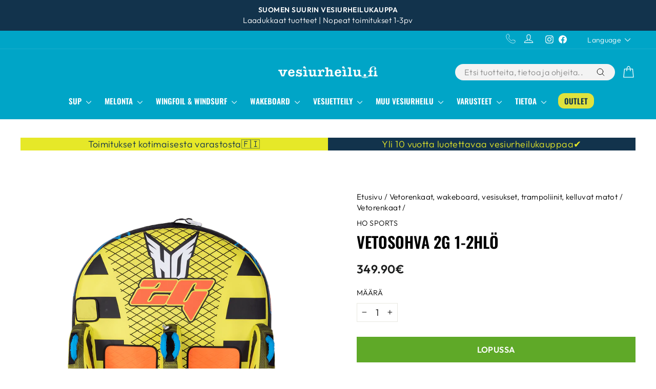

--- FILE ---
content_type: text/html; charset=utf-8
request_url: https://www.vesiurheilu.fi/products/1-2hlo-vetosohva-2g
body_size: 74945
content:
<!doctype html>
<html class="no-js" lang="fi" dir="ltr">
<head>  
  
<script
  id="Cookiebot"
  src="https://consent.cookiebot.com/uc.js"
  data-cbid="221c2f72-a1fc-4d04-8bd7-e6735a6022c9"
  type="text/javascript"
  defer
></script>

<script data-cookieconsent="ignore" type="text/javascript">
    window.dataLayer = window.dataLayer || [];
    function gtag() {
        dataLayer.push(arguments);
    }
    gtag("consent", "default", {
        ad_personalization: "denied",
        ad_storage: "denied",
        ad_user_data: "denied",
        analytics_storage: "denied",
        functionality_storage: "denied",
        personalization_storage: "denied",
        security_storage: "granted",
        wait_for_update: 500,
    });
    gtag("set", "ads_data_redaction", true);
    gtag("set", "url_passthrough", false);
</script>
  
  <meta charset="utf-8">
  <meta http-equiv="X-UA-Compatible" content="IE=edge,chrome=1">
  <meta name="viewport" content="width=device-width,initial-scale=1">
  <meta name="theme-color" content="#e6e828">
  <link rel="canonical" href="https://www.vesiurheilu.fi/products/1-2hlo-vetosohva-2g">
  <link rel="preconnect" href="https://cdn.shopify.com" crossorigin>
  <link rel="preconnect" href="https://fonts.shopifycdn.com" crossorigin>
  <link rel="dns-prefetch" href="https://productreviews.shopifycdn.com">
  <link rel="dns-prefetch" href="https://ajax.googleapis.com">
  <link rel="dns-prefetch" href="https://maps.googleapis.com">
  <link rel="dns-prefetch" href="https://maps.gstatic.com"><link rel="shortcut icon" href="//www.vesiurheilu.fi/cdn/shop/files/favicon-iso_32x32_fa0a129f-61f9-43ee-b8a1-e7de35b7536a_32x32.webp?v=1649359013" type="image/png" /><title>Vetosohva 2G 1-2hlö
&ndash; vesiurheilu.fi
</title>
<meta name="description" content="HO Sportsin 2G on erikoiskestävällä nylon-päälliskankaalla ja miellyttävillä neopreenipaneeleilla varustettu vetosohva. Sohvassa on kaksi eri vetopistettä, joten ota kaveri mukaan ja istu alas mukaviin lounge-tyylisiin istuimiin tukevalla selkänojalla, tai käännä sohva ympäri ja vaihda toisen puolen vetopisteeseen, jol"><meta property="og:site_name" content="vesiurheilu.fi">
  <meta property="og:url" content="https://www.vesiurheilu.fi/products/1-2hlo-vetosohva-2g">
  <meta property="og:title" content="Vetosohva 2G 1-2hlö">
  <meta property="og:type" content="product">
  <meta property="og:description" content="HO Sportsin 2G on erikoiskestävällä nylon-päälliskankaalla ja miellyttävillä neopreenipaneeleilla varustettu vetosohva. Sohvassa on kaksi eri vetopistettä, joten ota kaveri mukaan ja istu alas mukaviin lounge-tyylisiin istuimiin tukevalla selkänojalla, tai käännä sohva ympäri ja vaihda toisen puolen vetopisteeseen, jol"><meta property="og:image" content="http://www.vesiurheilu.fi/cdn/shop/products/tubes-2g1_1000.png?v=1637843640">
    <meta property="og:image:secure_url" content="https://www.vesiurheilu.fi/cdn/shop/products/tubes-2g1_1000.png?v=1637843640">
    <meta property="og:image:width" content="1000">
    <meta property="og:image:height" content="1000"><meta name="twitter:site" content="@">
  <meta name="twitter:card" content="summary_large_image">
  <meta name="twitter:title" content="Vetosohva 2G 1-2hlö">
  <meta name="twitter:description" content="HO Sportsin 2G on erikoiskestävällä nylon-päälliskankaalla ja miellyttävillä neopreenipaneeleilla varustettu vetosohva. Sohvassa on kaksi eri vetopistettä, joten ota kaveri mukaan ja istu alas mukaviin lounge-tyylisiin istuimiin tukevalla selkänojalla, tai käännä sohva ympäri ja vaihda toisen puolen vetopisteeseen, jol">
<style data-shopify>@font-face {
  font-family: Oswald;
  font-weight: 600;
  font-style: normal;
  font-display: swap;
  src: url("//www.vesiurheilu.fi/cdn/fonts/oswald/oswald_n6.26b6bffb711f770c328e7af9685d4798dcb4f0b3.woff2") format("woff2"),
       url("//www.vesiurheilu.fi/cdn/fonts/oswald/oswald_n6.2feb7f52d7eb157822c86dfd93893da013b08d5d.woff") format("woff");
}

  @font-face {
  font-family: Outfit;
  font-weight: 300;
  font-style: normal;
  font-display: swap;
  src: url("//www.vesiurheilu.fi/cdn/fonts/outfit/outfit_n3.8c97ae4c4fac7c2ea467a6dc784857f4de7e0e37.woff2") format("woff2"),
       url("//www.vesiurheilu.fi/cdn/fonts/outfit/outfit_n3.b50a189ccde91f9bceee88f207c18c09f0b62a7b.woff") format("woff");
}


  @font-face {
  font-family: Outfit;
  font-weight: 600;
  font-style: normal;
  font-display: swap;
  src: url("//www.vesiurheilu.fi/cdn/fonts/outfit/outfit_n6.dfcbaa80187851df2e8384061616a8eaa1702fdc.woff2") format("woff2"),
       url("//www.vesiurheilu.fi/cdn/fonts/outfit/outfit_n6.88384e9fc3e36038624caccb938f24ea8008a91d.woff") format("woff");
}

  
  
</style><link href="//www.vesiurheilu.fi/cdn/shop/t/71/assets/theme.css?v=148225076137784526601749798839" rel="stylesheet" type="text/css" media="all" />
<style data-shopify>:root {
    --typeHeaderPrimary: Oswald;
    --typeHeaderFallback: sans-serif;
    --typeHeaderSize: 36px;
    --typeHeaderWeight: 600;
    --typeHeaderLineHeight: 1.2;
    --typeHeaderSpacing: 0.0em;

    --typeBasePrimary:Outfit;
    --typeBaseFallback:sans-serif;
    --typeBaseSize: 18px;
    --typeBaseWeight: 300;
    --typeBaseSpacing: 0.025em;
    --typeBaseLineHeight: 1.4;
    --typeBaselineHeightMinus01: 1.3;

    --typeCollectionTitle: 20px;

    --iconWeight: 3px;
    --iconLinecaps: round;

    
        --buttonRadius: 0;
    

    --colorGridOverlayOpacity: 0.1;
    }

    .placeholder-content {
    background-image: linear-gradient(100deg, #ffffff 40%, #f7f7f7 63%, #ffffff 79%);
    }</style><script>
    document.documentElement.className = document.documentElement.className.replace('no-js', 'js');

    window.theme = window.theme || {};
    theme.routes = {
      home: "/",
      cart: "/cart.js",
      cartPage: "/cart",
      cartAdd: "/cart/add.js",
      cartChange: "/cart/change.js",
      search: "/search",
      predictiveSearch: "/search/suggest"
    };
    theme.strings = {
      soldOut: "Lopussa",
      unavailable: "Ei saatavilla",
      inStockLabel: "Varastossa",
      oneStockLabel: "Kiirehdi - vain [count] kpl jäljellä",
      otherStockLabel: "[count] kpl jäljellä",
      willNotShipUntil: "Lähetetään [date]",
      willBeInStockAfter: "Varastossa [date]",
      waitingForStock: "Tulossa varastoon",
      savePrice: "-[saved_amount]",
      cartEmpty: "Ostoskorisi on tyhjä",
      cartTermsConfirmation: "Sinun täytyy hyväksyä toimitusehdot",
      searchCollections: "Tuoteryhmät:",
      searchPages: "Sivut:",
      searchArticles: "Artikkelit: ",
      productFrom: "alkaen ",
      maxQuantity: ""
    };
    theme.settings = {
      cartType: "drawer",
      isCustomerTemplate: false,
      moneyFormat: "{{amount}}€",
      saveType: "percent",
      productImageSize: "square",
      productImageCover: false,
      predictiveSearch: false,
      predictiveSearchType: null,
      predictiveSearchVendor: false,
      predictiveSearchPrice: false,
      quickView: true,
      themeName: 'Impulse',
      themeVersion: "7.4.1"
    };
  </script>

    <script>window.performance && window.performance.mark && window.performance.mark('shopify.content_for_header.start');</script><meta name="google-site-verification" content="M0Ro4vCwlMN09mj4h9_-ERANXQCSsPalOWm8DJf-4Wc">
<meta id="shopify-digital-wallet" name="shopify-digital-wallet" content="/26620858/digital_wallets/dialog">
<link rel="alternate" hreflang="x-default" href="https://www.vesiurheilu.fi/products/1-2hlo-vetosohva-2g">
<link rel="alternate" hreflang="fi" href="https://www.vesiurheilu.fi/products/1-2hlo-vetosohva-2g">
<link rel="alternate" hreflang="en" href="https://www.vesiurheilu.fi/en/products/1-2hlo-vetosohva-2g">
<link rel="alternate" hreflang="en-AT" href="https://www.vesiurheilu.fi/en-eu/products/1-2hlo-vetosohva-2g">
<link rel="alternate" hreflang="fi-AT" href="https://www.vesiurheilu.fi/fi-eu/products/1-2hlo-vetosohva-2g">
<link rel="alternate" hreflang="en-BE" href="https://www.vesiurheilu.fi/en-eu/products/1-2hlo-vetosohva-2g">
<link rel="alternate" hreflang="fi-BE" href="https://www.vesiurheilu.fi/fi-eu/products/1-2hlo-vetosohva-2g">
<link rel="alternate" hreflang="en-BG" href="https://www.vesiurheilu.fi/en-eu/products/1-2hlo-vetosohva-2g">
<link rel="alternate" hreflang="fi-BG" href="https://www.vesiurheilu.fi/fi-eu/products/1-2hlo-vetosohva-2g">
<link rel="alternate" hreflang="en-CY" href="https://www.vesiurheilu.fi/en-eu/products/1-2hlo-vetosohva-2g">
<link rel="alternate" hreflang="fi-CY" href="https://www.vesiurheilu.fi/fi-eu/products/1-2hlo-vetosohva-2g">
<link rel="alternate" hreflang="en-CZ" href="https://www.vesiurheilu.fi/en-eu/products/1-2hlo-vetosohva-2g">
<link rel="alternate" hreflang="fi-CZ" href="https://www.vesiurheilu.fi/fi-eu/products/1-2hlo-vetosohva-2g">
<link rel="alternate" hreflang="en-DE" href="https://www.vesiurheilu.fi/en-eu/products/1-2hlo-vetosohva-2g">
<link rel="alternate" hreflang="fi-DE" href="https://www.vesiurheilu.fi/fi-eu/products/1-2hlo-vetosohva-2g">
<link rel="alternate" hreflang="en-DK" href="https://www.vesiurheilu.fi/en-eu/products/1-2hlo-vetosohva-2g">
<link rel="alternate" hreflang="fi-DK" href="https://www.vesiurheilu.fi/fi-eu/products/1-2hlo-vetosohva-2g">
<link rel="alternate" hreflang="en-EE" href="https://www.vesiurheilu.fi/en-eu/products/1-2hlo-vetosohva-2g">
<link rel="alternate" hreflang="fi-EE" href="https://www.vesiurheilu.fi/fi-eu/products/1-2hlo-vetosohva-2g">
<link rel="alternate" hreflang="en-ES" href="https://www.vesiurheilu.fi/en-eu/products/1-2hlo-vetosohva-2g">
<link rel="alternate" hreflang="fi-ES" href="https://www.vesiurheilu.fi/fi-eu/products/1-2hlo-vetosohva-2g">
<link rel="alternate" hreflang="en-FR" href="https://www.vesiurheilu.fi/en-eu/products/1-2hlo-vetosohva-2g">
<link rel="alternate" hreflang="fi-FR" href="https://www.vesiurheilu.fi/fi-eu/products/1-2hlo-vetosohva-2g">
<link rel="alternate" hreflang="en-GR" href="https://www.vesiurheilu.fi/en-eu/products/1-2hlo-vetosohva-2g">
<link rel="alternate" hreflang="fi-GR" href="https://www.vesiurheilu.fi/fi-eu/products/1-2hlo-vetosohva-2g">
<link rel="alternate" hreflang="en-HR" href="https://www.vesiurheilu.fi/en-eu/products/1-2hlo-vetosohva-2g">
<link rel="alternate" hreflang="fi-HR" href="https://www.vesiurheilu.fi/fi-eu/products/1-2hlo-vetosohva-2g">
<link rel="alternate" hreflang="en-HU" href="https://www.vesiurheilu.fi/en-eu/products/1-2hlo-vetosohva-2g">
<link rel="alternate" hreflang="fi-HU" href="https://www.vesiurheilu.fi/fi-eu/products/1-2hlo-vetosohva-2g">
<link rel="alternate" hreflang="en-IE" href="https://www.vesiurheilu.fi/en-eu/products/1-2hlo-vetosohva-2g">
<link rel="alternate" hreflang="fi-IE" href="https://www.vesiurheilu.fi/fi-eu/products/1-2hlo-vetosohva-2g">
<link rel="alternate" hreflang="en-IT" href="https://www.vesiurheilu.fi/en-eu/products/1-2hlo-vetosohva-2g">
<link rel="alternate" hreflang="fi-IT" href="https://www.vesiurheilu.fi/fi-eu/products/1-2hlo-vetosohva-2g">
<link rel="alternate" hreflang="en-LT" href="https://www.vesiurheilu.fi/en-eu/products/1-2hlo-vetosohva-2g">
<link rel="alternate" hreflang="fi-LT" href="https://www.vesiurheilu.fi/fi-eu/products/1-2hlo-vetosohva-2g">
<link rel="alternate" hreflang="en-LU" href="https://www.vesiurheilu.fi/en-eu/products/1-2hlo-vetosohva-2g">
<link rel="alternate" hreflang="fi-LU" href="https://www.vesiurheilu.fi/fi-eu/products/1-2hlo-vetosohva-2g">
<link rel="alternate" hreflang="en-LV" href="https://www.vesiurheilu.fi/en-eu/products/1-2hlo-vetosohva-2g">
<link rel="alternate" hreflang="fi-LV" href="https://www.vesiurheilu.fi/fi-eu/products/1-2hlo-vetosohva-2g">
<link rel="alternate" hreflang="en-MC" href="https://www.vesiurheilu.fi/en-eu/products/1-2hlo-vetosohva-2g">
<link rel="alternate" hreflang="fi-MC" href="https://www.vesiurheilu.fi/fi-eu/products/1-2hlo-vetosohva-2g">
<link rel="alternate" hreflang="en-MT" href="https://www.vesiurheilu.fi/en-eu/products/1-2hlo-vetosohva-2g">
<link rel="alternate" hreflang="fi-MT" href="https://www.vesiurheilu.fi/fi-eu/products/1-2hlo-vetosohva-2g">
<link rel="alternate" hreflang="en-NL" href="https://www.vesiurheilu.fi/en-eu/products/1-2hlo-vetosohva-2g">
<link rel="alternate" hreflang="fi-NL" href="https://www.vesiurheilu.fi/fi-eu/products/1-2hlo-vetosohva-2g">
<link rel="alternate" hreflang="en-PL" href="https://www.vesiurheilu.fi/en-eu/products/1-2hlo-vetosohva-2g">
<link rel="alternate" hreflang="fi-PL" href="https://www.vesiurheilu.fi/fi-eu/products/1-2hlo-vetosohva-2g">
<link rel="alternate" hreflang="en-PT" href="https://www.vesiurheilu.fi/en-eu/products/1-2hlo-vetosohva-2g">
<link rel="alternate" hreflang="fi-PT" href="https://www.vesiurheilu.fi/fi-eu/products/1-2hlo-vetosohva-2g">
<link rel="alternate" hreflang="en-RO" href="https://www.vesiurheilu.fi/en-eu/products/1-2hlo-vetosohva-2g">
<link rel="alternate" hreflang="fi-RO" href="https://www.vesiurheilu.fi/fi-eu/products/1-2hlo-vetosohva-2g">
<link rel="alternate" hreflang="en-SE" href="https://www.vesiurheilu.fi/en-eu/products/1-2hlo-vetosohva-2g">
<link rel="alternate" hreflang="fi-SE" href="https://www.vesiurheilu.fi/fi-eu/products/1-2hlo-vetosohva-2g">
<link rel="alternate" hreflang="en-SI" href="https://www.vesiurheilu.fi/en-eu/products/1-2hlo-vetosohva-2g">
<link rel="alternate" hreflang="fi-SI" href="https://www.vesiurheilu.fi/fi-eu/products/1-2hlo-vetosohva-2g">
<link rel="alternate" hreflang="en-SK" href="https://www.vesiurheilu.fi/en-eu/products/1-2hlo-vetosohva-2g">
<link rel="alternate" hreflang="fi-SK" href="https://www.vesiurheilu.fi/fi-eu/products/1-2hlo-vetosohva-2g">
<link rel="alternate" type="application/json+oembed" href="https://www.vesiurheilu.fi/products/1-2hlo-vetosohva-2g.oembed">
<script async="async" src="/checkouts/internal/preloads.js?locale=fi-FI"></script>
<script id="shopify-features" type="application/json">{"accessToken":"9628657b185bfa3f8bb940acbeae9ae7","betas":["rich-media-storefront-analytics"],"domain":"www.vesiurheilu.fi","predictiveSearch":true,"shopId":26620858,"locale":"fi"}</script>
<script>var Shopify = Shopify || {};
Shopify.shop = "vesiurheilu.myshopify.com";
Shopify.locale = "fi";
Shopify.currency = {"active":"EUR","rate":"1.0"};
Shopify.country = "FI";
Shopify.theme = {"name":"vesiurheilu-impulse\/main","id":160837566791,"schema_name":"Impulse","schema_version":"7.4.1","theme_store_id":null,"role":"main"};
Shopify.theme.handle = "null";
Shopify.theme.style = {"id":null,"handle":null};
Shopify.cdnHost = "www.vesiurheilu.fi/cdn";
Shopify.routes = Shopify.routes || {};
Shopify.routes.root = "/";</script>
<script type="module">!function(o){(o.Shopify=o.Shopify||{}).modules=!0}(window);</script>
<script>!function(o){function n(){var o=[];function n(){o.push(Array.prototype.slice.apply(arguments))}return n.q=o,n}var t=o.Shopify=o.Shopify||{};t.loadFeatures=n(),t.autoloadFeatures=n()}(window);</script>
<script id="shop-js-analytics" type="application/json">{"pageType":"product"}</script>
<script defer="defer" async type="module" src="//www.vesiurheilu.fi/cdn/shopifycloud/shop-js/modules/v2/client.init-shop-cart-sync_DKhnum64.fi.esm.js"></script>
<script defer="defer" async type="module" src="//www.vesiurheilu.fi/cdn/shopifycloud/shop-js/modules/v2/chunk.common_DEKG4XRO.esm.js"></script>
<script type="module">
  await import("//www.vesiurheilu.fi/cdn/shopifycloud/shop-js/modules/v2/client.init-shop-cart-sync_DKhnum64.fi.esm.js");
await import("//www.vesiurheilu.fi/cdn/shopifycloud/shop-js/modules/v2/chunk.common_DEKG4XRO.esm.js");

  window.Shopify.SignInWithShop?.initShopCartSync?.({"fedCMEnabled":true,"windoidEnabled":true});

</script>
<script>(function() {
  var isLoaded = false;
  function asyncLoad() {
    if (isLoaded) return;
    isLoaded = true;
    var urls = ["https:\/\/cdn1.stamped.io\/files\/widget.min.js?shop=vesiurheilu.myshopify.com","https:\/\/cdn.langshop.app\/buckets\/app\/libs\/storefront\/sdk.js?proxy_prefix=\/apps\/langshop\u0026source=sct\u0026shop=vesiurheilu.myshopify.com","https:\/\/ecommplugins-scripts.trustpilot.com\/v2.1\/js\/header.min.js?settings=eyJrZXkiOiJuaXV2RThCeUhMQmRWQ05PIiwicyI6Im5vbmUifQ==\u0026v=2.5\u0026shop=vesiurheilu.myshopify.com","https:\/\/ecommplugins-trustboxsettings.trustpilot.com\/vesiurheilu.myshopify.com.js?settings=1731567225290\u0026shop=vesiurheilu.myshopify.com","https:\/\/widget.trustpilot.com\/bootstrap\/v5\/tp.widget.sync.bootstrap.min.js?shop=vesiurheilu.myshopify.com","https:\/\/s3.eu-west-1.amazonaws.com\/production-klarna-il-shopify-osm\/4534f91da66b99ad101f4fe877300c64c490e12b\/vesiurheilu.myshopify.com-1732174316942.js?shop=vesiurheilu.myshopify.com","https:\/\/cdn2.recomaticapp.com\/assets\/recomatic2-2-063abcd3484bd44647516b2fbc04d61d093e4d399cd4d8c1c7b1a611231b9a80.js?shop=vesiurheilu.myshopify.com"];
    for (var i = 0; i < urls.length; i++) {
      var s = document.createElement('script');
      s.type = 'text/javascript';
      s.async = true;
      s.src = urls[i];
      var x = document.getElementsByTagName('script')[0];
      x.parentNode.insertBefore(s, x);
    }
  };
  if(window.attachEvent) {
    window.attachEvent('onload', asyncLoad);
  } else {
    window.addEventListener('load', asyncLoad, false);
  }
})();</script>
<script id="__st">var __st={"a":26620858,"offset":7200,"reqid":"b262e267-ff44-4f3f-98b6-d0937de3fb9e-1768928567","pageurl":"www.vesiurheilu.fi\/products\/1-2hlo-vetosohva-2g","u":"8bbf4627c199","p":"product","rtyp":"product","rid":7176196096182};</script>
<script>window.ShopifyPaypalV4VisibilityTracking = true;</script>
<script id="captcha-bootstrap">!function(){'use strict';const t='contact',e='account',n='new_comment',o=[[t,t],['blogs',n],['comments',n],[t,'customer']],c=[[e,'customer_login'],[e,'guest_login'],[e,'recover_customer_password'],[e,'create_customer']],r=t=>t.map((([t,e])=>`form[action*='/${t}']:not([data-nocaptcha='true']) input[name='form_type'][value='${e}']`)).join(','),a=t=>()=>t?[...document.querySelectorAll(t)].map((t=>t.form)):[];function s(){const t=[...o],e=r(t);return a(e)}const i='password',u='form_key',d=['recaptcha-v3-token','g-recaptcha-response','h-captcha-response',i],f=()=>{try{return window.sessionStorage}catch{return}},m='__shopify_v',_=t=>t.elements[u];function p(t,e,n=!1){try{const o=window.sessionStorage,c=JSON.parse(o.getItem(e)),{data:r}=function(t){const{data:e,action:n}=t;return t[m]||n?{data:e,action:n}:{data:t,action:n}}(c);for(const[e,n]of Object.entries(r))t.elements[e]&&(t.elements[e].value=n);n&&o.removeItem(e)}catch(o){console.error('form repopulation failed',{error:o})}}const l='form_type',E='cptcha';function T(t){t.dataset[E]=!0}const w=window,h=w.document,L='Shopify',v='ce_forms',y='captcha';let A=!1;((t,e)=>{const n=(g='f06e6c50-85a8-45c8-87d0-21a2b65856fe',I='https://cdn.shopify.com/shopifycloud/storefront-forms-hcaptcha/ce_storefront_forms_captcha_hcaptcha.v1.5.2.iife.js',D={infoText:'hCaptchan suojaama',privacyText:'Tietosuoja',termsText:'Ehdot'},(t,e,n)=>{const o=w[L][v],c=o.bindForm;if(c)return c(t,g,e,D).then(n);var r;o.q.push([[t,g,e,D],n]),r=I,A||(h.body.append(Object.assign(h.createElement('script'),{id:'captcha-provider',async:!0,src:r})),A=!0)});var g,I,D;w[L]=w[L]||{},w[L][v]=w[L][v]||{},w[L][v].q=[],w[L][y]=w[L][y]||{},w[L][y].protect=function(t,e){n(t,void 0,e),T(t)},Object.freeze(w[L][y]),function(t,e,n,w,h,L){const[v,y,A,g]=function(t,e,n){const i=e?o:[],u=t?c:[],d=[...i,...u],f=r(d),m=r(i),_=r(d.filter((([t,e])=>n.includes(e))));return[a(f),a(m),a(_),s()]}(w,h,L),I=t=>{const e=t.target;return e instanceof HTMLFormElement?e:e&&e.form},D=t=>v().includes(t);t.addEventListener('submit',(t=>{const e=I(t);if(!e)return;const n=D(e)&&!e.dataset.hcaptchaBound&&!e.dataset.recaptchaBound,o=_(e),c=g().includes(e)&&(!o||!o.value);(n||c)&&t.preventDefault(),c&&!n&&(function(t){try{if(!f())return;!function(t){const e=f();if(!e)return;const n=_(t);if(!n)return;const o=n.value;o&&e.removeItem(o)}(t);const e=Array.from(Array(32),(()=>Math.random().toString(36)[2])).join('');!function(t,e){_(t)||t.append(Object.assign(document.createElement('input'),{type:'hidden',name:u})),t.elements[u].value=e}(t,e),function(t,e){const n=f();if(!n)return;const o=[...t.querySelectorAll(`input[type='${i}']`)].map((({name:t})=>t)),c=[...d,...o],r={};for(const[a,s]of new FormData(t).entries())c.includes(a)||(r[a]=s);n.setItem(e,JSON.stringify({[m]:1,action:t.action,data:r}))}(t,e)}catch(e){console.error('failed to persist form',e)}}(e),e.submit())}));const S=(t,e)=>{t&&!t.dataset[E]&&(n(t,e.some((e=>e===t))),T(t))};for(const o of['focusin','change'])t.addEventListener(o,(t=>{const e=I(t);D(e)&&S(e,y())}));const B=e.get('form_key'),M=e.get(l),P=B&&M;t.addEventListener('DOMContentLoaded',(()=>{const t=y();if(P)for(const e of t)e.elements[l].value===M&&p(e,B);[...new Set([...A(),...v().filter((t=>'true'===t.dataset.shopifyCaptcha))])].forEach((e=>S(e,t)))}))}(h,new URLSearchParams(w.location.search),n,t,e,['guest_login'])})(!0,!0)}();</script>
<script integrity="sha256-4kQ18oKyAcykRKYeNunJcIwy7WH5gtpwJnB7kiuLZ1E=" data-source-attribution="shopify.loadfeatures" defer="defer" src="//www.vesiurheilu.fi/cdn/shopifycloud/storefront/assets/storefront/load_feature-a0a9edcb.js" crossorigin="anonymous"></script>
<script data-source-attribution="shopify.dynamic_checkout.dynamic.init">var Shopify=Shopify||{};Shopify.PaymentButton=Shopify.PaymentButton||{isStorefrontPortableWallets:!0,init:function(){window.Shopify.PaymentButton.init=function(){};var t=document.createElement("script");t.src="https://www.vesiurheilu.fi/cdn/shopifycloud/portable-wallets/latest/portable-wallets.fi.js",t.type="module",document.head.appendChild(t)}};
</script>
<script data-source-attribution="shopify.dynamic_checkout.buyer_consent">
  function portableWalletsHideBuyerConsent(e){var t=document.getElementById("shopify-buyer-consent"),n=document.getElementById("shopify-subscription-policy-button");t&&n&&(t.classList.add("hidden"),t.setAttribute("aria-hidden","true"),n.removeEventListener("click",e))}function portableWalletsShowBuyerConsent(e){var t=document.getElementById("shopify-buyer-consent"),n=document.getElementById("shopify-subscription-policy-button");t&&n&&(t.classList.remove("hidden"),t.removeAttribute("aria-hidden"),n.addEventListener("click",e))}window.Shopify?.PaymentButton&&(window.Shopify.PaymentButton.hideBuyerConsent=portableWalletsHideBuyerConsent,window.Shopify.PaymentButton.showBuyerConsent=portableWalletsShowBuyerConsent);
</script>
<script data-source-attribution="shopify.dynamic_checkout.cart.bootstrap">document.addEventListener("DOMContentLoaded",(function(){function t(){return document.querySelector("shopify-accelerated-checkout-cart, shopify-accelerated-checkout")}if(t())Shopify.PaymentButton.init();else{new MutationObserver((function(e,n){t()&&(Shopify.PaymentButton.init(),n.disconnect())})).observe(document.body,{childList:!0,subtree:!0})}}));
</script>

<script>window.performance && window.performance.mark && window.performance.mark('shopify.content_for_header.end');</script>

  <script src="//www.vesiurheilu.fi/cdn/shop/t/71/assets/vendor-scripts-v11.js" defer="defer"></script>

  
  <link rel="stylesheet" href="//www.vesiurheilu.fi/cdn/shop/t/71/assets/country-flags.css">
  

  <script src="//www.vesiurheilu.fi/cdn/shop/t/71/assets/theme.js?v=6360370007695080191734517724" defer="defer"></script>

  <script src="//www.vesiurheilu.fi/cdn/shop/t/71/assets/approosters.js?v=51957107824033868431714548596" defer="defer"></script>
 
  <script type="text/javascript">
  (function() {
  var sc = document.createElement('script'); 
  sc.type = 'text/javascript'; sc.async = true;
  if( 'https:' == document.location.protocol ) sc.src = 'https://zefzhat-eu.appspot.com';
      else sc.src = 'http://zefzhat-eu.appspot.com';sc.src+= '/code/finwakeoy/o1bl2d0';
  var s = document.getElementsByTagName('script')[0]; 
  s.parentNode.insertBefore(sc, s);
  })();
  </script>
<!-- BEGIN app block: shopify://apps/klaviyo-email-marketing-sms/blocks/klaviyo-onsite-embed/2632fe16-c075-4321-a88b-50b567f42507 -->












  <script async src="https://static.klaviyo.com/onsite/js/Mbpq4U/klaviyo.js?company_id=Mbpq4U"></script>
  <script>!function(){if(!window.klaviyo){window._klOnsite=window._klOnsite||[];try{window.klaviyo=new Proxy({},{get:function(n,i){return"push"===i?function(){var n;(n=window._klOnsite).push.apply(n,arguments)}:function(){for(var n=arguments.length,o=new Array(n),w=0;w<n;w++)o[w]=arguments[w];var t="function"==typeof o[o.length-1]?o.pop():void 0,e=new Promise((function(n){window._klOnsite.push([i].concat(o,[function(i){t&&t(i),n(i)}]))}));return e}}})}catch(n){window.klaviyo=window.klaviyo||[],window.klaviyo.push=function(){var n;(n=window._klOnsite).push.apply(n,arguments)}}}}();</script>

  
    <script id="viewed_product">
      if (item == null) {
        var _learnq = _learnq || [];

        var MetafieldReviews = null
        var MetafieldYotpoRating = null
        var MetafieldYotpoCount = null
        var MetafieldLooxRating = null
        var MetafieldLooxCount = null
        var okendoProduct = null
        var okendoProductReviewCount = null
        var okendoProductReviewAverageValue = null
        try {
          // The following fields are used for Customer Hub recently viewed in order to add reviews.
          // This information is not part of __kla_viewed. Instead, it is part of __kla_viewed_reviewed_items
          MetafieldReviews = {};
          MetafieldYotpoRating = null
          MetafieldYotpoCount = null
          MetafieldLooxRating = null
          MetafieldLooxCount = null

          okendoProduct = null
          // If the okendo metafield is not legacy, it will error, which then requires the new json formatted data
          if (okendoProduct && 'error' in okendoProduct) {
            okendoProduct = null
          }
          okendoProductReviewCount = okendoProduct ? okendoProduct.reviewCount : null
          okendoProductReviewAverageValue = okendoProduct ? okendoProduct.reviewAverageValue : null
        } catch (error) {
          console.error('Error in Klaviyo onsite reviews tracking:', error);
        }

        var item = {
          Name: "Vetosohva 2G 1-2hlö",
          ProductID: 7176196096182,
          Categories: ["1-2 henkilön vetorenkaat","Vetorenkaat","Vetorenkaat, wakeboard, vesisukset, trampoliinit, kelluvat matot"],
          ImageURL: "https://www.vesiurheilu.fi/cdn/shop/products/tubes-2g1_1000_grande.png?v=1637843640",
          URL: "https://www.vesiurheilu.fi/products/1-2hlo-vetosohva-2g",
          Brand: "HO SPORTS",
          Price: "349.90€",
          Value: "349.90",
          CompareAtPrice: "0.00€"
        };
        _learnq.push(['track', 'Viewed Product', item]);
        _learnq.push(['trackViewedItem', {
          Title: item.Name,
          ItemId: item.ProductID,
          Categories: item.Categories,
          ImageUrl: item.ImageURL,
          Url: item.URL,
          Metadata: {
            Brand: item.Brand,
            Price: item.Price,
            Value: item.Value,
            CompareAtPrice: item.CompareAtPrice
          },
          metafields:{
            reviews: MetafieldReviews,
            yotpo:{
              rating: MetafieldYotpoRating,
              count: MetafieldYotpoCount,
            },
            loox:{
              rating: MetafieldLooxRating,
              count: MetafieldLooxCount,
            },
            okendo: {
              rating: okendoProductReviewAverageValue,
              count: okendoProductReviewCount,
            }
          }
        }]);
      }
    </script>
  




  <script>
    window.klaviyoReviewsProductDesignMode = false
  </script>







<!-- END app block --><!-- BEGIN app block: shopify://apps/boost-ai-search-filter/blocks/boost-sd-ssr/7fc998ae-a150-4367-bab8-505d8a4503f7 --><script type="text/javascript">"use strict";(()=>{var __typeError=msg=>{throw TypeError(msg)};var __accessCheck=(obj,member,msg)=>member.has(obj)||__typeError("Cannot "+msg);var __privateGet=(obj,member,getter)=>(__accessCheck(obj,member,"read from private field"),getter?getter.call(obj):member.get(obj));var __privateAdd=(obj,member,value)=>member.has(obj)?__typeError("Cannot add the same private member more than once"):member instanceof WeakSet?member.add(obj):member.set(obj,value);var __privateSet=(obj,member,value,setter)=>(__accessCheck(obj,member,"write to private field"),setter?setter.call(obj,value):member.set(obj,value),value);var __privateMethod=(obj,member,method)=>(__accessCheck(obj,member,"access private method"),method);function mergeDeepMutate(target,...sources){if(!target)return target;if(sources.length===0)return target;const isObject=obj=>!!obj&&typeof obj==="object";const isPlainObject=obj=>{if(!isObject(obj))return false;const proto=Object.getPrototypeOf(obj);return proto===Object.prototype||proto===null};for(const source of sources){if(!source)continue;for(const key in source){const sourceValue=source[key];if(!(key in target)){target[key]=sourceValue;continue}const targetValue=target[key];if(Array.isArray(targetValue)&&Array.isArray(sourceValue)){target[key]=targetValue.concat(...sourceValue)}else if(isPlainObject(targetValue)&&isPlainObject(sourceValue)){target[key]=mergeDeepMutate(targetValue,sourceValue)}else{target[key]=sourceValue}}}return target}var _config,_dataObjects,_modules,_cachedModulesByConstructor,_status,_cachedEventListeners,_registryBlockListeners,_readyListeners,_blocks,_Application_instances,extendAppConfigFromModules_fn,extendAppConfigFromGlobalVariables_fn,initializeDataObjects_fn,resetBlocks_fn,loadModuleEventListeners_fn;var Application=class{constructor(config,dataObjects){__privateAdd(this,_Application_instances);__privateAdd(this,_config);__privateAdd(this,_dataObjects);__privateAdd(this,_modules,[]);__privateAdd(this,_cachedModulesByConstructor,new Map);__privateAdd(this,_status,"created");__privateAdd(this,_cachedEventListeners,{});__privateAdd(this,_registryBlockListeners,[]);__privateAdd(this,_readyListeners,[]);this.mode="production";this.logLevel=1;__privateAdd(this,_blocks,{});const boostWidgetIntegration=window.boostWidgetIntegration;__privateSet(this,_config,config||{logLevel:boostWidgetIntegration?.config?.logLevel,env:"production"});this.logLevel=__privateGet(this,_config).logLevel??(this.mode==="production"?2:this.logLevel);if(__privateGet(this,_config).logLevel==null){__privateGet(this,_config).logLevel=this.logLevel}__privateSet(this,_dataObjects,dataObjects||{});this.logger={debug:(...args)=>{if(this.logLevel<=0){console.debug("Boost > [DEBUG] ",...args)}},info:(...args)=>{if(this.logLevel<=1){console.info("Boost > [INFO] ",...args)}},warn:(...args)=>{if(this.logLevel<=2){console.warn("Boost > [WARN] ",...args)}},error:(...args)=>{if(this.logLevel<=3){console.error("Boost > [ERROR] ",...args)}}}}get blocks(){return __privateGet(this,_blocks)}get config(){return __privateGet(this,_config)}get dataObjects(){return __privateGet(this,_dataObjects)}get status(){return __privateGet(this,_status)}get modules(){return __privateGet(this,_modules)}bootstrap(){if(__privateGet(this,_status)==="bootstrapped"){this.logger.warn("Application already bootstrapped");return}if(__privateGet(this,_status)==="started"){this.logger.warn("Application already started");return}__privateMethod(this,_Application_instances,loadModuleEventListeners_fn).call(this);this.dispatchLifecycleEvent({name:"onBeforeAppBootstrap",payload:null});if(__privateGet(this,_config)?.customization?.app?.onBootstrap){__privateGet(this,_config).customization.app.onBootstrap(this)}__privateMethod(this,_Application_instances,extendAppConfigFromModules_fn).call(this);__privateMethod(this,_Application_instances,extendAppConfigFromGlobalVariables_fn).call(this);__privateMethod(this,_Application_instances,initializeDataObjects_fn).call(this);this.assignGlobalVariables();__privateSet(this,_status,"bootstrapped");this.dispatchLifecycleEvent({name:"onAppBootstrap",payload:null})}async initModules(){await Promise.all(__privateGet(this,_modules).map(async module=>{if(!module.shouldInit()){this.logger.info("Module not initialized",module.constructor.name,"shouldInit returned false");return}module.onBeforeModuleInit?.();this.dispatchLifecycleEvent({name:"onBeforeModuleInit",payload:{module}});this.logger.info(`Initializing ${module.constructor.name} module`);try{await module.init();this.dispatchLifecycleEvent({name:"onModuleInit",payload:{module}})}catch(error){this.logger.error(`Error initializing module ${module.constructor.name}:`,error);this.dispatchLifecycleEvent({name:"onModuleError",payload:{module,error:error instanceof Error?error:new Error(String(error))}})}}))}getModule(constructor){const module=__privateGet(this,_cachedModulesByConstructor).get(constructor);if(module&&!module.shouldInit()){return void 0}return module}getModuleByName(name){const module=__privateGet(this,_modules).find(mod=>{const ModuleClass=mod.constructor;return ModuleClass.moduleName===name});if(module&&!module.shouldInit()){return void 0}return module}registerBlock(block){if(!block.id){this.logger.error("Block id is required");return}const blockId=block.id;if(__privateGet(this,_blocks)[blockId]){this.logger.error(`Block with id ${blockId} already exists`);return}__privateGet(this,_blocks)[blockId]=block;if(window.boostWidgetIntegration.blocks){window.boostWidgetIntegration.blocks[blockId]=block}this.dispatchLifecycleEvent({name:"onRegisterBlock",payload:{block}});__privateGet(this,_registryBlockListeners).forEach(listener=>{try{listener(block)}catch(error){this.logger.error("Error in registry block listener:",error)}})}addRegistryBlockListener(listener){__privateGet(this,_registryBlockListeners).push(listener);Object.values(__privateGet(this,_blocks)).forEach(block=>{try{listener(block)}catch(error){this.logger.error("Error in registry block listener for existing block:",error)}})}removeRegistryBlockListener(listener){const index=__privateGet(this,_registryBlockListeners).indexOf(listener);if(index>-1){__privateGet(this,_registryBlockListeners).splice(index,1)}}onReady(handler){if(__privateGet(this,_status)==="started"){try{handler()}catch(error){this.logger.error("Error in ready handler:",error)}}else{__privateGet(this,_readyListeners).push(handler)}}assignGlobalVariables(){if(!window.boostWidgetIntegration){window.boostWidgetIntegration={}}Object.assign(window.boostWidgetIntegration,{TAEApp:this,config:this.config,dataObjects:__privateGet(this,_dataObjects),blocks:this.blocks})}async start(){this.logger.info("Application starting");this.bootstrap();this.dispatchLifecycleEvent({name:"onBeforeAppStart",payload:null});await this.initModules();__privateSet(this,_status,"started");this.dispatchLifecycleEvent({name:"onAppStart",payload:null});__privateGet(this,_readyListeners).forEach(listener=>{try{listener()}catch(error){this.logger.error("Error in ready listener:",error)}});if(__privateGet(this,_config)?.customization?.app?.onStart){__privateGet(this,_config).customization.app.onStart(this)}}destroy(){if(__privateGet(this,_status)!=="started"){this.logger.warn("Application not started yet");return}__privateGet(this,_modules).forEach(module=>{this.dispatchLifecycleEvent({name:"onModuleDestroy",payload:{module}});module.destroy()});__privateSet(this,_modules,[]);__privateMethod(this,_Application_instances,resetBlocks_fn).call(this);__privateSet(this,_status,"destroyed");this.dispatchLifecycleEvent({name:"onAppDestroy",payload:null})}setLogLevel(level){this.logLevel=level;this.updateConfig({logLevel:level})}loadModule(ModuleConstructor){if(!ModuleConstructor){return this}const app=this;const moduleInstance=new ModuleConstructor(app);if(__privateGet(app,_cachedModulesByConstructor).has(ModuleConstructor)){this.logger.warn(`Module ${ModuleConstructor.name} already loaded`);return app}__privateGet(this,_modules).push(moduleInstance);__privateGet(this,_cachedModulesByConstructor).set(ModuleConstructor,moduleInstance);this.logger.info(`Module ${ModuleConstructor.name} already loaded`);return app}updateConfig(newConfig){if(typeof newConfig==="function"){__privateSet(this,_config,newConfig(__privateGet(this,_config)))}else{mergeDeepMutate(__privateGet(this,_config),newConfig)}return this.config}dispatchLifecycleEvent(event){switch(event.name){case"onBeforeAppBootstrap":this.triggerEvent("onBeforeAppBootstrap",event);break;case"onAppBootstrap":this.logger.info("Application bootstrapped");this.triggerEvent("onAppBootstrap",event);break;case"onBeforeModuleInit":this.triggerEvent("onBeforeModuleInit",event);break;case"onModuleInit":this.logger.info(`Module ${event.payload.module.constructor.name} initialized`);this.triggerEvent("onModuleInit",event);break;case"onModuleDestroy":this.logger.info(`Module ${event.payload.module.constructor.name} destroyed`);this.triggerEvent("onModuleDestroy",event);break;case"onBeforeAppStart":this.triggerEvent("onBeforeAppStart",event);break;case"onAppStart":this.logger.info("Application started");this.triggerEvent("onAppStart",event);break;case"onAppDestroy":this.logger.info("Application destroyed");this.triggerEvent("onAppDestroy",event);break;case"onAppError":this.logger.error("Application error",event.payload.error);this.triggerEvent("onAppError",event);break;case"onModuleError":this.logger.error("Module error",event.payload.module.constructor.name,event.payload.error);this.triggerEvent("onModuleError",event);break;case"onRegisterBlock":this.logger.info(`Block registered with id: ${event.payload.block.id}`);this.triggerEvent("onRegisterBlock",event);break;default:this.logger.warn("Unknown lifecycle event",event);break}}triggerEvent(eventName,event){const eventListeners=__privateGet(this,_cachedEventListeners)[eventName];if(eventListeners){eventListeners.forEach(listener=>{try{if(eventName==="onRegisterBlock"&&event.payload&&"block"in event.payload){listener(event.payload.block)}else{listener(event)}}catch(error){this.logger.error(`Error in event listener for ${eventName}:`,error,"Event data:",event)}})}}};_config=new WeakMap;_dataObjects=new WeakMap;_modules=new WeakMap;_cachedModulesByConstructor=new WeakMap;_status=new WeakMap;_cachedEventListeners=new WeakMap;_registryBlockListeners=new WeakMap;_readyListeners=new WeakMap;_blocks=new WeakMap;_Application_instances=new WeakSet;extendAppConfigFromModules_fn=function(){__privateGet(this,_modules).forEach(module=>{const extendAppConfig=module.extendAppConfig;if(extendAppConfig){mergeDeepMutate(__privateGet(this,_config),extendAppConfig)}})};extendAppConfigFromGlobalVariables_fn=function(){const initializedGlobalConfig=window.boostWidgetIntegration?.config;if(initializedGlobalConfig){mergeDeepMutate(__privateGet(this,_config),initializedGlobalConfig)}};initializeDataObjects_fn=function(){__privateGet(this,_modules).forEach(module=>{const dataObject=module.dataObject;if(dataObject){mergeDeepMutate(__privateGet(this,_dataObjects),dataObject)}})};resetBlocks_fn=function(){this.logger.info("Resetting all blocks");__privateSet(this,_blocks,{})};loadModuleEventListeners_fn=function(){__privateSet(this,_cachedEventListeners,{});const eventNames=["onBeforeAppBootstrap","onAppBootstrap","onModuleInit","onModuleDestroy","onBeforeAppStart","onAppStart","onAppDestroy","onAppError","onModuleError","onRegisterBlock"];__privateGet(this,_modules).forEach(module=>{eventNames.forEach(eventName=>{const eventListener=(...args)=>{if(this.status==="bootstrapped"||this.status==="started"){if(!module.shouldInit())return}return module[eventName]?.(...args)};if(typeof eventListener==="function"){if(!__privateGet(this,_cachedEventListeners)[eventName]){__privateGet(this,_cachedEventListeners)[eventName]=[]}if(eventName==="onRegisterBlock"){__privateGet(this,_cachedEventListeners)[eventName]?.push((block=>{eventListener.call(module,block)}))}else{__privateGet(this,_cachedEventListeners)[eventName]?.push(eventListener.bind(module))}}})})};var _app;var Module=class{constructor(app){__privateAdd(this,_app);__privateSet(this,_app,app)}shouldInit(){return true}destroy(){__privateSet(this,_app,void 0)}init(){}get app(){if(!__privateGet(this,_app)){throw new Error("Module not initialized")}return Object.freeze(__privateGet(this,_app))}get extendAppConfig(){return{}}get dataObject(){return{}}};_app=new WeakMap;var _boostTAEApp;var BoostTAEAppModule=class extends Module{constructor(){super(...arguments);__privateAdd(this,_boostTAEApp,null)}get TAEApp(){const boostTAE=getBoostTAE();if(!boostTAE){throw new Error("Boost TAE is not initialized")}__privateSet(this,_boostTAEApp,boostTAE);return __privateGet(this,_boostTAEApp)}get TAEAppConfig(){return this.TAEApp.config}get TAEAppDataObjects(){return this.TAEApp.dataObjects}};_boostTAEApp=new WeakMap;var AdditionalElement=class extends BoostTAEAppModule{get extendAppConfig(){return {additionalElementSettings:Object.assign(
        {
          
            default_sort_order: {"search":"","all":""},
          
        }, {"customSortingList":"best-selling|relevance|manual|title-ascending|title-descending|price-ascending|price-descending|created-ascending|created-descending","enableCollectionSearch":false})};}};AdditionalElement.moduleName="AdditionalElement";function getShortenToFullParamMap(){const shortenUrlParamList=getBoostTAE().config?.filterSettings?.shortenUrlParamList;const map={};if(!Array.isArray(shortenUrlParamList)){return map}shortenUrlParamList.forEach(item=>{if(typeof item!=="string")return;const idx=item.lastIndexOf(":");if(idx===-1)return;const full=item.slice(0,idx).trim();const short=item.slice(idx+1).trim();if(full.length>0&&short.length>0){map[short]=full}});return map}function generateUUID(){return "xxxxxxxx-xxxx-xxxx-xxxx-xxxxxxxxxxxx".replace(/[x]/g,function(){const r=Math.random()*16|0;return r.toString(16)});}function getQueryParamByKey(key){const urlParams=new URLSearchParams(window.location.search);return urlParams.get(key)}function convertValueRequestStockStatus(v){if(typeof v==="string"){if(v==="out-of-stock")return false;return true}if(Array.isArray(v)){return v.map(_v=>{if(_v==="out-of-stock"){return false}return true})}return false}function isMobileWidth(){return window.innerWidth<576}function isTabletPortraitMaxWidth(){return window.innerWidth<991}function detectDeviceByWidth(){let result="";if(isMobileWidth()){result+="mobile|"}else{result=result.replace("mobile|","")}if(isTabletPortraitMaxWidth()){result+="tablet_portrait_max"}else{result=result.replace("tablet_portrait_max","")}return result}function getSortBy(){const{generalSettings:{collection_id=0,page="collection",default_sort_by:defaultSortBy}={},additionalElementSettings:{default_sort_order:defaultSortOrder={},customSortingList}={}}=getBoostTAE().config;const defaultSortingList=["relevance","best-selling","manual","title-ascending","title-descending","price-ascending","price-descending","created-ascending","created-descending"];const sortQueryKey=getQueryParamByKey("sort");const sortingList=customSortingList?customSortingList.split("|"):defaultSortingList;if(sortQueryKey&&sortingList.includes(sortQueryKey))return sortQueryKey;const searchPage=page==="search";const collectionPage=page==="collection";if(searchPage)sortingList.splice(sortingList.indexOf("manual"),1);const{all,search}=defaultSortOrder;if(collectionPage){if(collection_id in defaultSortOrder){return defaultSortOrder[collection_id]}else if(all){return all}else if(defaultSortBy){return defaultSortBy}}else if(searchPage){return search||"relevance"}return""}var addParamsLocale=(params={})=>{params.return_all_currency_fields=false;return{...params,currency_rate:window.Shopify?.currency?.rate,currency:window.Shopify?.currency?.active,country:window.Shopify?.country}};var getLocalStorage=key=>{try{const value=localStorage.getItem(key);if(value)return JSON.parse(value);return null}catch{return null}};var setLocalStorage=(key,value)=>{try{localStorage.setItem(key,JSON.stringify(value))}catch(error){getBoostTAE().logger.error("Error setLocalStorage",error)}};var removeLocalStorage=key=>{try{localStorage.removeItem(key)}catch(error){getBoostTAE().logger.error("Error removeLocalStorage",error)}};function roundToNearest50(num){const remainder=num%50;if(remainder>25){return num+(50-remainder)}else{return num-remainder}}function lazyLoadImages(dom){if(!dom)return;const lazyImages=dom.querySelectorAll(".boost-sd__product-image-img[loading='lazy']");lazyImages.forEach(function(img){inViewPortHandler(img.parentElement,element=>{const imgElement=element.querySelector(".boost-sd__product-image-img[loading='lazy']");if(imgElement){imgElement.removeAttribute("loading")}})})}function inViewPortHandler(elements,callback){const observer=new IntersectionObserver(function intersectionObserverCallback(entries,observer2){entries.forEach(function(entry){if(entry.isIntersecting){callback(entry.target);observer2.unobserve(entry.target)}})});if(Array.isArray(elements)){elements.forEach(element=>observer.observe(element))}else{observer.observe(elements)}}var isBadUrl=url=>{try{if(!url){url=getWindowLocation().search}const urlString=typeof url==="string"?url:url.toString();const urlParams=decodeURIComponent(urlString).split("&");let isXSSUrl=false;if(urlParams.length>0){for(let i=0;i<urlParams.length;i++){const param=urlParams[i];isXSSUrl=isBadSearchTerm(param);if(isXSSUrl)break}}return isXSSUrl}catch{return true}};var getWindowLocation=()=>{const href=window.location.href;const escapedHref=href.replace(/%3C/g,"&lt;").replace(/%3E/g,"&gt;");const rebuildHrefArr=[];for(let i=0;i<escapedHref.length;i++){rebuildHrefArr.push(escapedHref.charAt(i))}const rebuildHref=rebuildHrefArr.join("").split("&lt;").join("%3C").split("&gt;").join("%3E");let rebuildSearch="";const hrefWithoutHash=rebuildHref.replace(/#.*$/,"");if(hrefWithoutHash.split("?").length>1){rebuildSearch=hrefWithoutHash.split("?")[1];if(rebuildSearch.length>0){rebuildSearch="?"+rebuildSearch}}return{pathname:window.location.pathname,href:rebuildHref,search:rebuildSearch}};var isBadSearchTerm=term=>{if(typeof term=="string"){term=term.toLowerCase();const domEvents=["img src","script","alert","onabort","popstate","afterprint","beforeprint","beforeunload","blur","canplay","canplaythrough","change","click","contextmenu","copy","cut","dblclick","drag","dragend","dragenter","dragleave","dragover","dragstart","drop","durationchange","ended","error","focus","focusin","focusout","fullscreenchange","fullscreenerror","hashchange","input","invalid","keydown","keypress","keyup","load","loadeddata","loadedmetadata","loadstart","mousedown","mouseenter","mouseleave","mousemove","mouseover","mouseout","mouseout","mouseup","offline","online","pagehide","pageshow","paste","pause","play","playing","progress","ratechange","resize","reset","scroll","search","seeked","seeking","select","show","stalled","submit","suspend","timeupdate","toggle","touchcancel","touchend","touchmove","touchstart","unload","volumechange","waiting","wheel"];const potentialEventRegex=new RegExp(domEvents.join("=|on"));const countOpenTag=(term.match(/</g)||[]).length;const countCloseTag=(term.match(/>/g)||[]).length;const isAlert=(term.match(/alert\(/g)||[]).length;const isConsoleLog=(term.match(/console\.log\(/g)||[]).length;const isExecCommand=(term.match(/execCommand/g)||[]).length;const isCookie=(term.match(/document\.cookie/g)||[]).length;const isJavascript=(term.match(/j.*a.*v.*a.*s.*c.*r.*i.*p.*t/g)||[]).length;const isPotentialEvent=potentialEventRegex.test(term);if(countOpenTag>0&&countCloseTag>0||countOpenTag>1||countCloseTag>1||isAlert||isConsoleLog||isExecCommand||isCookie||isJavascript||isPotentialEvent){return true}}return false};var isCollectionPage=()=>{return getBoostTAE().config.generalSettings?.page==="collection"};var isSearchPage=()=>{return getBoostTAE().config.generalSettings?.page==="search"};var isCartPage=()=>{return getBoostTAE().config.generalSettings?.page==="cart"};var isProductPage=()=>{return getBoostTAE().config.generalSettings?.page==="product"};var isHomePage=()=>{return getBoostTAE().config.generalSettings?.page==="index"};var isVendorPage=()=>{return window.location.pathname.indexOf("/collections/vendors")>-1};var getCurrentPage=()=>{let currentPage="";switch(true){case isCollectionPage():currentPage="collection_page";break;case isSearchPage():currentPage="search_page";break;case isProductPage():currentPage="product_page";break;case isCartPage():currentPage="cart_page";break;case isHomePage():currentPage="home_page";break;default:break}return currentPage};var checkExistFilterOptionParam=()=>{const queryParams=new URLSearchParams(window.location.search);const shortenToFullMap=getShortenToFullParamMap();const hasShortenMap=Object.keys(shortenToFullMap).length>0;for(const[key]of queryParams.entries()){if(key.indexOf("pf_")>-1){return true}if(hasShortenMap&&shortenToFullMap[key]){return true}}return false};function getCustomerId(){return window?.__st?.cid||window?.meta?.page?.customerId||window?.ShopifyAnalytics?.meta?.page?.customerId||window?.ShopifyAnalytics?.lib?.user?.()?.traits()?.uniqToken}function isShopifyTypePage(){return window.location.pathname.indexOf("/collections/types")>-1}var _Analytics=class _Analytics extends BoostTAEAppModule{saveRequestId(type,request_id,bundles=[]){const requestIds=getLocalStorage(_Analytics.STORAGE_KEY_PRE_REQUEST_IDS)||{};requestIds[type]=request_id;if(Array.isArray(bundles)){bundles?.forEach(bundle=>{let placement="";switch(type){case"search":placement=_Analytics.KEY_PLACEMENT_BY_TYPE.search_page;break;case"suggest":placement=_Analytics.KEY_PLACEMENT_BY_TYPE.search_page;break;case"product_page_bundle":placement=_Analytics.KEY_PLACEMENT_BY_TYPE.product_page;break;default:break}requestIds[`${bundle.widgetId||""}_${placement}`]=request_id})}setLocalStorage(_Analytics.STORAGE_KEY_PRE_REQUEST_IDS,requestIds)}savePreAction(type){setLocalStorage(_Analytics.STORAGE_KEY_PRE_ACTION,type)}};_Analytics.moduleName="Analytics";_Analytics.STORAGE_KEY_PRE_REQUEST_IDS="boostSdPreRequestIds";_Analytics.STORAGE_KEY_PRE_ACTION="boostSdPreAction";_Analytics.KEY_PLACEMENT_BY_TYPE={product_page:"product_page",search_page:"search_page",instant_search:"instant_search"};var Analytics=_Analytics;var AppSettings=class extends BoostTAEAppModule{get extendAppConfig(){return {cdn:"https://cdn.boostcommerce.io",bundleUrl:"https://services.mybcapps.com/bc-sf-filter/bundles",productUrl:"https://services.mybcapps.com/bc-sf-filter/products",subscriptionUrl:"https://services.mybcapps.com/bc-sf-filter/subscribe-b2s",taeSettings:window.boostWidgetIntegration?.taeSettings||{instantSearch:{enabled:false}},generalSettings:Object.assign(
  {preview_mode:false,preview_path:"",page:"product",custom_js_asset_url:"",custom_css_asset_url:"",collection_id: 0,collection_handle:"",collection_product_count: 0,...
            {
              
              
                product_id: 7176196096182,
              
            },collection_tags: null,current_tags: null,default_sort_by:"",swatch_extension:"png",no_image_url:"https://cdn.shopify.com/extensions/019b35a9-9a18-7934-9190-6624dad1621c/boost-fe-202/assets/boost-pfs-no-image.jpg",search_term:"",template:"product",currencies:["EUR"],current_currency:"EUR",published_locales:{...
                {"fi":true,"en":false}
              },current_locale:"fi"},
  {"addCollectionToProductUrl":false,"enableTrackingOrderRevenue":true}
),translation:{},...
        {
          
          
          
            translation: {"refineDesktop":"Suodata","refine":"Tarkenna","refineMobile":"Tarkenna","refineMobileCollapse":"Piilota suodatin","clear":"Asia selvä","clearAll":"Tyhjennä","viewMore":"Katso lisää","viewLess":"Näytä vähemmän","apply":"Käytä","applyAll":"Käytä kaikkia","close":"kiinni","back":"Takaisin","showLimit":"Näytä","collectionAll":"Kaikki","under":"Alla","above":"Edellä","ratingStar":"Tähti","ratingStars":"Tähdet","ratingUp":"Ja ylös","showResult":"Näytä tulos","searchOptions":"Hakuvaihtoehdot","inCollectionSearch":"Search for products in this collection","loadPreviousPage":"Lataa edellinen sivu","loadMore":"Lataa enemmän {{ amountProduct }} tuotteita","loadMoreTotal":"{{ from }} - {{ to }} tuotteet","viewAs":"Näytä","listView":"Listanäkymä","gridView":"Ruudukonäkymä","gridViewColumns":"Ruudukonäkymä {{count}} -sarakkeet","search":{"generalTitle":"Yleinen nimi (kun ei hakutermiä)","resultHeader":"Hakutulokset haulle \"{{ terms }}\"","resultNumber":"Näytetään {{ count }} tulokset \"{{ terms }}\"","seeAllProducts":"Katso kaikki tuotteet","resultEmpty":"We are sorry! We couldn't find results for \"{{ terms }}\".{{ breakline }}But don't give up – check the spelling or try less specific search terms.","resultEmptyWithSuggestion":"Anteeksi, mikään ei vastaa \"{{ terms }}\". Tutustu näihin kohteisiin?","searchTotalResult":"Näytetään {{ count }} tulos","searchTotalResults":"Näytetään {{ count }} tulokset","searchPanelProduct":"Tuotteet","searchPanelCollection":"Kategoriat","searchPanelPage":"Oppaat ja blogit","searchTipsTitle":"Search tips","searchTipsContent":"Please double-check your spelling.{{ breakline }}Use more generic search terms.{{ breakline }}Enter fewer keywords.{{ breakline }}Try searching by product type, brand, model number or product feature.","noSearchResultSearchTermLabel":"Kokeile suosituimpia hakuja","noSearchResultProductsLabel":"Suosituimmat tuotteet","searchBoxOnclickRecentSearchLabel":"Viimeksi","searchBoxOnclickSearchTermLabel":"Suosittuja hakuja","searchBoxOnclickProductsLabel":"Suosituimmat tuotteemme"},"suggestion":{"viewAll":"Näytä kaikki {{ count }} tuotteet","didYouMean":"Tarkoititko: {{ terms }}?","searchBoxPlaceholder":"Etsi tuotteita, tietoa ja ohjeita...","suggestQuery":"Näytä {{ count }} tulokset {{ terms }}","instantSearchSuggestionsLabel":"Ehdotukset","instantSearchCollectionsLabel":"Kategoriat","instantSearchProductsLabel":"Tuotteet","instantSearchPagesLabel":"Oppaat ja blogit","searchBoxOnclickRecentSearchLabel":"Viimeksi","searchBoxOnclickSearchTermLabel":"Suosittuja hakuja","searchBoxOnclickProductsLabel":"Suosituimmat tuotteemme","noSearchResultSearchTermLabel":"Kokeile suosituimpia hakuja","noSearchResultProductsLabel":"Suosituimmat tuotteet"},"error":{"noFilterResult":"Valitettavasti mitään tuotteita ei sovi valintaan","noSearchResult":"Valitettavasti mitään tuotteita ei sovi avainsanaan","noProducts":"Tässä kokoelmassa ei löydy tuotteita","noSuggestionResult":"Anteeksi, mitään ei löytynyt \"{{ terms }}\".","noSuggestionProducts":"Anteeksi, mitään ei löytynyt \"{{ terms }}\"."},"recommendation":{"homepage-466683":"Just dropped","homepage-213112":"Best Sellers","collectionpage-065373":"Just dropped","collectionpage-246075":"Most Popular Products","productpage-884244":"Recently viewed","productpage-844470":"Frequently Bought Together","cartpage-460233":"Still interested in this?","cartpage-550704":"Similar Products"},"productItem":{"qvBtnLabel":"Katsaus","atcAvailableLabel":"Lisää koriin","soldoutLabel":"Sold out","productItemSale":"-{{salePercent}}","productItemSoldOut":"Loppuunmyyty","viewProductBtnLabel":"Katsella tuotetta","atcSelectOptionsLabel":"Valitse vaihtoehto","amount":"","savingAmount":"Save {{saleAmount}}","swatchButtonText1":"+{{count}}","swatchButtonText2":"+{{count}}","swatchButtonText3":"+{{count}}","inventoryInStock":"Varastossa","inventoryLowStock":"Vain {{count}} vasen!","inventorySoldOut":"Loppuunmyyty","atcAddingToCartBtnLabel":"Lisätään..","atcAddedToCartBtnLabel":"Lisätty!","atcFailedToCartBtnLabel":"Epäonnistui!"},"quickView":{"qvQuantity":"Määrä","qvViewFullDetails":"Katso yksityiskohdat","buyItNowBtnLabel":"Buy it now","qvQuantityError":"Syötä määrä"},"cart":{"atcMiniCartSubtotalLabel":"Välisumma","atcMiniCartEmptyCartLabel":"Ostoskorisi on tyhjä","atcMiniCartCountItemLabel":"esine","atcMiniCartCountItemLabelPlural":"kohteet","atcMiniCartShopingCartLabel":"Sinun kärrysi","atcMiniCartViewCartLabel":"View cart","atcMiniCartCheckoutLabel":"Checkout"},"recentlyViewed":{"recentProductHeading":"Äskettäin tarkasteltuja tuotteita"},"mostPopular":{"popularProductsHeading":"Suositut tuotteet"},"perpage":{"productCountPerPage":"Näyttö: {{count}} sivua kohden"},"productCount":{"textDescriptionCollectionHeader":"{{count}} tuote","textDescriptionCollectionHeaderPlural":"{{count}} tuotteet","textDescriptionToolbar":"{{count}} products","textDescriptionToolbarPlural":"{{count}} products","textDescriptionPagination":"Showing {{from}} - {{to}} of {{total}} products","textDescriptionPaginationPlural":"Showing {{from}} - {{to}} of {{total}} products"},"pagination":{"loadPreviousText":"Lataa edellinen sivu","loadPreviousInfiniteText":"Lataa edellinen sivu","loadMoreText":"Lataa lisää","prevText":"Previous","nextText":"Next"},"sortingList":{"sorting":"Järjestä","best-selling":"Best selling","relevance":"Relevance","manual":"Manual","title-ascending":"Title ascending","title-descending":"Title descending","price-ascending":"Price ascending","price-descending":"Price descending","created-ascending":"Created ascending","created-descending":"Created descending"},"collectionHeader":{"collectionAllProduct":"Tuotteet"},"breadcrumb":{"home":"Etusivu","collections":"Kokoelmat","pagination":"Sivu {{ page }}/{{totalPages}}","toFrontPage":"Takaisin etusivulle"},"sliderProduct":{"prevButton":"Edellinen","nextButton":"Seuraava"},"filterOptions":{"filterOption|QcyWa9LlL0|pf_v_tuotemerkki":"Tuotemerkki","filterOption|QcyWa9LlL0|pf_pt_tuotetyyppi":"Tuotetyyppi","filterOption|QcyWa9LlL0|pf_p_hinta":"Hinta","filterOption|IRLknZGCdz|pf_v_tuotemerkki":"Tuotemerkki","filterOption|IRLknZGCdz|pf_pt_tuotetyyppi":"Tuotetyyppi","filterOption|IRLknZGCdz|pf_p_hinta":"Hinta"},"predictiveBundle":{}},
          
        }
      };}};AppSettings.moduleName="AppSettings";var AssetFilesLoader=class extends BoostTAEAppModule{onAppStart(){this.loadAssetFiles();this.assetLoadingPromise("themeCSS").then(()=>{this.TAEApp.updateConfig({themeCssLoaded:true})});this.assetLoadingPromise("settingsCSS").then(()=>{this.TAEApp.updateConfig({settingsCSSLoaded:true})})}loadAssetFiles(){this.loadThemeCSS();this.loadSettingsCSS();this.loadMainScript();this.loadRTLCSS();this.loadCustomizedCSSAndScript()}loadCustomizedCSSAndScript(){const{assetFilesLoader,templateMetadata}=this.TAEAppConfig;const themeCSSLinkElement=assetFilesLoader.themeCSS.element;const settingCSSLinkElement=assetFilesLoader.settingsCSS.element;const loadResources=()=>{if(this.TAEAppConfig.assetFilesLoader.themeCSS.status!=="loaded"||this.TAEAppConfig.assetFilesLoader.settingsCSS.status!=="loaded")return;if(templateMetadata?.customizeCssUrl){this.loadCSSFile("customizedCSS")}if(templateMetadata?.customizeJsUrl){this.loadScript("customizedScript")}};themeCSSLinkElement?.addEventListener("load",loadResources);settingCSSLinkElement?.addEventListener("load",loadResources)}loadSettingsCSS(){const result=this.loadCSSFile("settingsCSS");return result}loadThemeCSS(){const result=this.loadCSSFile("themeCSS");return result}loadRTLCSS(){const rtlDetected=document.documentElement.getAttribute("dir")==="rtl";if(rtlDetected){const result=this.loadCSSFile("rtlCSS");return result}}loadMainScript(){const result=this.loadScript("mainScript");return result}loadResourceByName(name,options){if(this.TAEAppConfig.assetFilesLoader[name].element)return;const assetsState=this.TAEAppConfig.assetFilesLoader[name];const resourceType=options?.resourceType||assetsState.type;const inStagingEnv=this.TAEAppConfig.env==="staging";let url=options?.url||assetsState.url;if(!url){switch(name){case"themeCSS":url=this.TAEAppConfig.templateMetadata?.themeCssUrl||this.TAEAppConfig.fallback?.themeCssUrl;if(inStagingEnv){url+=`?v=${Date.now()}`}break;case"settingsCSS":url=this.TAEAppConfig.templateMetadata?.settingsCssUrl||this.TAEAppConfig.fallback?.settingsCssUrl;break;case"rtlCSS":{const{themeCSS}=this.TAEAppConfig.assetFilesLoader;if(themeCSS.url){const themeCssUrl=new URL(themeCSS.url);const themeCssPathWithoutFilename=themeCssUrl.pathname.split("/").slice(0,-1).join("/");const rtlCssPath=themeCssPathWithoutFilename+"/rtl.css";url=new URL(rtlCssPath,themeCssUrl.origin).href;if(inStagingEnv){url+=`?v=${Date.now()}`}}break}case"mainScript":url=`${this.TAEAppConfig.cdn}/${"widget-integration"}/${inStagingEnv?"staging":this.TAEAppConfig.templateMetadata?.themeLibVersion}/${"bc-widget-integration.js"}`;if(inStagingEnv){url+=`?v=${Date.now()}`}break;case"customizedCSS":url=this.TAEAppConfig.templateMetadata?.customizeCssUrl;break;case"customizedScript":url=this.TAEAppConfig.templateMetadata?.customizeJsUrl;break}}if(!url)return;if(resourceType==="stylesheet"){const link=document.createElement("link");link.rel="stylesheet";link.type="text/css";link.media="all";link.href=url;document.head.appendChild(link);this.TAEApp.updateConfig({assetFilesLoader:{[name]:{element:link,status:"loading",url}}});link.onload=()=>{this.TAEApp.updateConfig({assetFilesLoader:{[name]:{element:link,status:"loaded",url}}})};link.onerror=()=>{this.TAEApp.updateConfig({assetFilesLoader:{[name]:{element:link,status:"error",url}}})}}else if(resourceType==="script"){const script=document.createElement("script");script.src=url;const strategy=options?.strategy;if(strategy==="async"){script.async=true}else if(strategy==="defer"){script.defer=true}if(assetsState.module){script.type="module"}if(strategy==="async"||strategy==="defer"){const link=document.createElement("link");link.rel="preload";link.as="script";link.href=url;document.head?.appendChild(link)}document.head.appendChild(script);this.TAEApp.updateConfig({assetFilesLoader:{[name]:{element:script,status:"loading",url}}});script.onload=()=>{this.TAEApp.updateConfig({assetFilesLoader:{[name]:{element:script,status:"loaded",url}}})};script.onerror=()=>{this.TAEApp.updateConfig({assetFilesLoader:{[name]:{element:script,status:"error",url}}})};script.onprogress=()=>{this.TAEApp.updateConfig({assetFilesLoader:{[name]:{element:script,status:"loading",url}}})}}}loadCSSFile(name,url){return this.loadResourceByName(name,{url,resourceType:"stylesheet"})}loadScript(name,url,strategy){return this.loadResourceByName(name,{strategy,url,resourceType:"script"})}assetLoadingPromise(name,timeout=5e3){return new Promise((resolve,reject)=>{let timeoutNumber=null;const{assetFilesLoader}=this.TAEAppConfig;const asset=assetFilesLoader[name];if(asset.status==="loaded"){return resolve(true)}if(!asset.element){this.loadResourceByName(name)}const assetElement=this.TAEAppConfig.assetFilesLoader[name]?.element;if(!assetElement){this.TAEApp.logger.warn(`Asset ${name} not foumd`);return resolve(false)}assetElement?.addEventListener("load",()=>{if(timeoutNumber)clearTimeout(timeoutNumber);resolve(true)});assetElement?.addEventListener("error",()=>{if(timeoutNumber)clearTimeout(timeoutNumber);reject(new Error(`Failed to load asset ${name}`))});timeoutNumber=setTimeout(()=>{reject(new Error(`Timeout loading asset ${name}`))},timeout)})}get extendAppConfig(){return{themeCssLoaded:false,settingsCSSLoaded:false,assetFilesLoader:{themeCSS:{type:"stylesheet",element:null,status:"not-initialized",url:null},settingsCSS:{type:"stylesheet",element:null,status:"not-initialized",url:null},rtlCSS:{type:"stylesheet",element:null,status:"not-initialized",url:null},customizedCSS:{type:"stylesheet",element:null,status:"not-initialized",url:null},mainScript:{type:"script",element:null,status:"not-initialized",url:null},customizedScript:{type:"script",element:null,status:"not-initialized",url:null}}}}};AssetFilesLoader.moduleName="AssetFilesLoader";var B2B=class extends BoostTAEAppModule{setQueryParams(urlParams){const{b2b}=this.TAEAppConfig;if(!b2b.enabled)return;urlParams.set("company_location_id",`${b2b.current_company_id}_${b2b.current_location_id}`);const shopifyCurrencySettings=window.Shopify?.currency;if(shopifyCurrencySettings){urlParams.set("currency",shopifyCurrencySettings.active);urlParams.set("currency_rate",shopifyCurrencySettings.rate.toString())}}get extendAppConfig(){return {b2b:Object.assign({enabled:false}, 
        {
          
        }
        )};}};B2B.moduleName="B2B";var _Fallback=class _Fallback extends BoostTAEAppModule{get extendAppConfig(){return{fallback:{containerElement:".boost-sd__filter-product-list",themeCssUrl:"https://cdn.boostcommerce.io/widget-integration/theme/default/1.0.1/main.css",settingsCssUrl:"https://boost-cdn-staging.bc-solutions.net/widget-integration/theme/default/staging/default-settings.css"}}}dispatchEvent(){const enableEvent=new CustomEvent(_Fallback.EVENT_NAME);window.dispatchEvent(enableEvent)}async loadFallbackSectionFromShopify(payload){return fetch(payload.url||`${window.location.origin}/?section_id=${payload.sectionName}`).catch(error=>{this.TAEApp.logger.error("Error loading fallback section from Shopify:",error);throw error}).then(res=>res.text())}get containerElement(){const{containerElement}=this.TAEAppConfig.fallback;if(containerElement instanceof HTMLElement){return containerElement}return document.querySelector(containerElement)}async loadFilterProductFallback(){const{fallback,cdn="https://boost-cdn-prod.bc-solutions.net",templateMetadata}=this.TAEAppConfig;const customizedFallbackSettings=fallback?.customizedTemplate||templateMetadata.customizedFallback;if(customizedFallbackSettings){const{source,templateName,templateURL}=customizedFallbackSettings;switch(source){case"Shopify":{if(!templateName&&!templateURL){this.TAEApp.logger.warn("Both templateName and templateURL are undefined");return}const html=await this.loadFallbackSectionFromShopify({sectionName:templateName,url:templateURL});const container=this.containerElement;if(!container){this.TAEApp.logger.warn("Container element not found for fallback template");return}container.innerHTML=html;this.dispatchEvent();return}default:this.TAEApp.logger.warn(`Unsupported source for customized template: ${source}`);return}}const script=document.createElement("script");script.src=`${cdn}/fallback-theme/1.0.12/boost-sd-fallback-theme.js`;script.defer=true;script.onload=()=>{this.dispatchEvent()};document.body.appendChild(script)}};_Fallback.moduleName="Fallback";_Fallback.EVENT_NAME="boost-sd-enable-product-filter-fallback";var Fallback=_Fallback;var SimplifiedIntegration=class extends BoostTAEAppModule{constructor(){super(...arguments);this.ensurePlaceholder=()=>{const{simplifiedIntegration:{enabled,selectedSelector}}=this.TAEAppConfig;if(enabled&&!!selectedSelector){const container=document.querySelector(selectedSelector);this.TAEApp.logger.info(`Placeholder container found: `,container);if(container&&container instanceof HTMLElement){this.renderPlaceholder(container);this.collectionFilterModule?.initBlock()}else{this.TAEApp.logger.error(`Placeholder container not found: ${selectedSelector}. Please update the selector in Boost's app embed`)}}else if(!this.oldldSICollectionFilterContainerDetected()){this.backwardCompatibilityModule?.legacyUpdateAppStatus("ready")}}}get collectionFilterModule(){return this.TAEApp.getModule(CollectionFilter)}get backwardCompatibilityModule(){return this.TAEApp.getModule(BackwardCompatibilityV1)}get extendAppConfig(){
      
     ;return {simplifiedIntegration:{enabled:false,collectionPage:false,instantSearch:false,productListSelector:{collectionPage:[],searchPage:[]},selectedSelector:"",selectorFromMetafield:"",selectorFromAppEmbed:
            
              ""
            
             || "",allSyncedCollections:
          
            ""
          
         || {syncedCollections:[]},placeholderAdded:false,placeholder:`<!-- TEMPLATE PLACEHOLDER --><div class='boost-sd-container'><div class="boost-sd__collection-header">  <span class="boost-sd__placeholder-item" style="width: 100%; border-radius: 0;"></span></div><!-- TEMPLATE IN-COLLECTION SEARCH PLACEHOLDER--><div class='boost-sd-layout boost-sd-layout--has-filter-horizontal'>  <div class='boost-sd-left boost-filter-tree-column'>   <!-- TEMPLATE FILTER TREE PLACEHOLDER -->   <div id="boost-sd__filter-tree-wrapper" class="boost-sd__filter-tree-wrapper">    <div class="boost-sd__filter-tree-horizontal">     <div class="boost-sd__filter-tree-horizontal-placeholder">      <div class="boost-sd__filter-tree-horizontal-placeholder-item">       <span class="boost-sd__placeholder-item" style="width:80px; border-radius: 0;"></span>      </div>      <div class="boost-sd__filter-tree-horizontal-placeholder-item">       <span class="boost-sd__placeholder-item" style="width:80px; border-radius: 0;"></span>      </div>      <div class="boost-sd__filter-tree-horizontal-placeholder-item">       <span class="boost-sd__placeholder-item" style="width:80px; border-radius: 0;"></span>      </div>      <div class="boost-sd__filter-tree-horizontal-placeholder-item">       <span class="boost-sd__placeholder-item" style="width:80px; border-radius: 0;"></span>      </div>      <div class="boost-sd__filter-tree-horizontal-placeholder-item">       <span class="boost-sd__placeholder-item" style="width:80px; border-radius: 0;"></span>      </div>      <div class="boost-sd__filter-tree-horizontal-placeholder-item">       <span class="boost-sd__placeholder-item" style="width:80px; border-radius: 0;"></span>      </div>     </div>    </div>   </div>  </div>  <div class='boost-sd-right boost-product-listing-column'>   <!-- TEMPLATE TOOLBAR PLACEHOLDER-->   <div class="boost-sd__toolbar-container">    <div class="boost-sd__toolbar-inner">     <div class="boost-sd__toolbar-content">      <div class="boost-sd__toolbar boost-sd__toolbar--3_1">       <span class="boost-sd__toolbar-item boost-sd__placeholder-item" style="height: 28px; border-radius: 0;"></span>       <span class="boost-sd__toolbar-item boost-sd__placeholder-item" style="height: 28px; border-radius: 0; margin-bottom: 0"></span>       <span class="boost-sd__toolbar-item boost-sd__placeholder-item" style="height: 28px; border-radius: 0; margin-bottom: 0"></span>      </div>     </div>    </div>   </div>   <!-- TEMPLATE PRODUCT LIST PLACEHOLDER-->   <div class="boost-sd__product-list-placeholder boost-sd__product-list-placeholder--4-col">    <div class="boost-sd__product-list-placeholder-item">     <span class="boost-sd__placeholder-item" style="width: 100%; border-radius: 0;"></span>     <span class="boost-sd__placeholder-item" style="border-radius: 0;"></span>     <span class="boost-sd__placeholder-item" style="width: 80%; border-radius: 0;"></span>     <span class="boost-sd__placeholder-item" style="width: 40%; border-radius: 0;"></span>    </div>    <div class="boost-sd__product-list-placeholder-item">     <span class="boost-sd__placeholder-item" style="width: 100%; border-radius: 0;"></span>     <span class="boost-sd__placeholder-item" style="border-radius: 0;"></span>     <span class="boost-sd__placeholder-item" style="width: 80%; border-radius: 0;"></span>     <span class="boost-sd__placeholder-item" style="width: 40%; border-radius: 0;"></span>    </div>    <div class="boost-sd__product-list-placeholder-item">     <span class="boost-sd__placeholder-item" style="width: 100%; border-radius: 0;"></span>     <span class="boost-sd__placeholder-item" style="border-radius: 0;"></span>     <span class="boost-sd__placeholder-item" style="width: 80%; border-radius: 0;"></span>     <span class="boost-sd__placeholder-item" style="width: 40%; border-radius: 0;"></span>    </div>    <div class="boost-sd__product-list-placeholder-item">     <span class="boost-sd__placeholder-item" style="width: 100%; border-radius: 0;"></span>     <span class="boost-sd__placeholder-item" style="border-radius: 0;"></span>     <span class="boost-sd__placeholder-item" style="width: 80%; border-radius: 0;"></span>     <span class="boost-sd__placeholder-item" style="width: 40%; border-radius: 0;"></span>    </div>    <div class="boost-sd__product-list-placeholder-item">     <span class="boost-sd__placeholder-item" style="width: 100%; border-radius: 0;"></span>     <span class="boost-sd__placeholder-item" style="border-radius: 0;"></span>     <span class="boost-sd__placeholder-item" style="width: 80%; border-radius: 0;"></span>     <span class="boost-sd__placeholder-item" style="width: 40%; border-radius: 0;"></span>    </div>    <div class="boost-sd__product-list-placeholder-item">     <span class="boost-sd__placeholder-item" style="width: 100%; border-radius: 0;"></span>     <span class="boost-sd__placeholder-item" style="border-radius: 0;"></span>     <span class="boost-sd__placeholder-item" style="width: 80%; border-radius: 0;"></span>     <span class="boost-sd__placeholder-item" style="width: 40%; border-radius: 0;"></span>    </div>    <div class="boost-sd__product-list-placeholder-item">     <span class="boost-sd__placeholder-item" style="width: 100%; border-radius: 0;"></span>     <span class="boost-sd__placeholder-item" style="border-radius: 0;"></span>     <span class="boost-sd__placeholder-item" style="width: 80%; border-radius: 0;"></span>     <span class="boost-sd__placeholder-item" style="width: 40%; border-radius: 0;"></span>    </div>    <div class="boost-sd__product-list-placeholder-item">     <span class="boost-sd__placeholder-item" style="width: 100%; border-radius: 0;"></span>     <span class="boost-sd__placeholder-item" style="border-radius: 0;"></span>     <span class="boost-sd__placeholder-item" style="width: 80%; border-radius: 0;"></span>     <span class="boost-sd__placeholder-item" style="width: 40%; border-radius: 0;"></span>    </div>    <div class="boost-sd__product-list-placeholder-item">     <span class="boost-sd__placeholder-item" style="width: 100%; border-radius: 0;"></span>     <span class="boost-sd__placeholder-item" style="border-radius: 0;"></span>     <span class="boost-sd__placeholder-item" style="width: 80%; border-radius: 0;"></span>     <span class="boost-sd__placeholder-item" style="width: 40%; border-radius: 0;"></span>    </div>    <div class="boost-sd__product-list-placeholder-item">     <span class="boost-sd__placeholder-item" style="width: 100%; border-radius: 0;"></span>     <span class="boost-sd__placeholder-item" style="border-radius: 0;"></span>     <span class="boost-sd__placeholder-item" style="width: 80%; border-radius: 0;"></span>     <span class="boost-sd__placeholder-item" style="width: 40%; border-radius: 0;"></span>    </div>    <div class="boost-sd__product-list-placeholder-item">     <span class="boost-sd__placeholder-item" style="width: 100%; border-radius: 0;"></span>     <span class="boost-sd__placeholder-item" style="border-radius: 0;"></span>     <span class="boost-sd__placeholder-item" style="width: 80%; border-radius: 0;"></span>     <span class="boost-sd__placeholder-item" style="width: 40%; border-radius: 0;"></span>    </div>    <div class="boost-sd__product-list-placeholder-item">     <span class="boost-sd__placeholder-item" style="width: 100%; border-radius: 0;"></span>     <span class="boost-sd__placeholder-item" style="border-radius: 0;"></span>     <span class="boost-sd__placeholder-item" style="width: 80%; border-radius: 0;"></span>     <span class="boost-sd__placeholder-item" style="width: 40%; border-radius: 0;"></span>    </div>    <div class="boost-sd__product-list-placeholder-item">     <span class="boost-sd__placeholder-item" style="width: 100%; border-radius: 0;"></span>     <span class="boost-sd__placeholder-item" style="border-radius: 0;"></span>     <span class="boost-sd__placeholder-item" style="width: 80%; border-radius: 0;"></span>     <span class="boost-sd__placeholder-item" style="width: 40%; border-radius: 0;"></span>    </div>    <div class="boost-sd__product-list-placeholder-item">     <span class="boost-sd__placeholder-item" style="width: 100%; border-radius: 0;"></span>     <span class="boost-sd__placeholder-item" style="border-radius: 0;"></span>     <span class="boost-sd__placeholder-item" style="width: 80%; border-radius: 0;"></span>     <span class="boost-sd__placeholder-item" style="width: 40%; border-radius: 0;"></span>    </div>    <div class="boost-sd__product-list-placeholder-item">     <span class="boost-sd__placeholder-item" style="width: 100%; border-radius: 0;"></span>     <span class="boost-sd__placeholder-item" style="border-radius: 0;"></span>     <span class="boost-sd__placeholder-item" style="width: 80%; border-radius: 0;"></span>     <span class="boost-sd__placeholder-item" style="width: 40%; border-radius: 0;"></span>    </div>    <div class="boost-sd__product-list-placeholder-item">     <span class="boost-sd__placeholder-item" style="width: 100%; border-radius: 0;"></span>     <span class="boost-sd__placeholder-item" style="border-radius: 0;"></span>     <span class="boost-sd__placeholder-item" style="width: 80%; border-radius: 0;"></span>     <span class="boost-sd__placeholder-item" style="width: 40%; border-radius: 0;"></span>    </div>    <div class="boost-sd__product-list-placeholder-item">     <span class="boost-sd__placeholder-item" style="width: 100%; border-radius: 0;"></span>     <span class="boost-sd__placeholder-item" style="border-radius: 0;"></span>     <span class="boost-sd__placeholder-item" style="width: 80%; border-radius: 0;"></span>     <span class="boost-sd__placeholder-item" style="width: 40%; border-radius: 0;"></span>    </div>    <div class="boost-sd__product-list-placeholder-item">     <span class="boost-sd__placeholder-item" style="width: 100%; border-radius: 0;"></span>     <span class="boost-sd__placeholder-item" style="border-radius: 0;"></span>     <span class="boost-sd__placeholder-item" style="width: 80%; border-radius: 0;"></span>     <span class="boost-sd__placeholder-item" style="width: 40%; border-radius: 0;"></span>    </div>    <div class="boost-sd__product-list-placeholder-item">     <span class="boost-sd__placeholder-item" style="width: 100%; border-radius: 0;"></span>     <span class="boost-sd__placeholder-item" style="border-radius: 0;"></span>     <span class="boost-sd__placeholder-item" style="width: 80%; border-radius: 0;"></span>     <span class="boost-sd__placeholder-item" style="width: 40%; border-radius: 0;"></span>    </div>    <div class="boost-sd__product-list-placeholder-item">     <span class="boost-sd__placeholder-item" style="width: 100%; border-radius: 0;"></span>     <span class="boost-sd__placeholder-item" style="border-radius: 0;"></span>     <span class="boost-sd__placeholder-item" style="width: 80%; border-radius: 0;"></span>     <span class="boost-sd__placeholder-item" style="width: 40%; border-radius: 0;"></span>    </div>    <div class="boost-sd__product-list-placeholder-item">     <span class="boost-sd__placeholder-item" style="width: 100%; border-radius: 0;"></span>     <span class="boost-sd__placeholder-item" style="border-radius: 0;"></span>     <span class="boost-sd__placeholder-item" style="width: 80%; border-radius: 0;"></span>     <span class="boost-sd__placeholder-item" style="width: 40%; border-radius: 0;"></span>    </div>    <div class="boost-sd__product-list-placeholder-item">     <span class="boost-sd__placeholder-item" style="width: 100%; border-radius: 0;"></span>     <span class="boost-sd__placeholder-item" style="border-radius: 0;"></span>     <span class="boost-sd__placeholder-item" style="width: 80%; border-radius: 0;"></span>     <span class="boost-sd__placeholder-item" style="width: 40%; border-radius: 0;"></span>    </div>    <div class="boost-sd__product-list-placeholder-item">     <span class="boost-sd__placeholder-item" style="width: 100%; border-radius: 0;"></span>     <span class="boost-sd__placeholder-item" style="border-radius: 0;"></span>     <span class="boost-sd__placeholder-item" style="width: 80%; border-radius: 0;"></span>     <span class="boost-sd__placeholder-item" style="width: 40%; border-radius: 0;"></span>    </div>    <div class="boost-sd__product-list-placeholder-item">     <span class="boost-sd__placeholder-item" style="width: 100%; border-radius: 0;"></span>     <span class="boost-sd__placeholder-item" style="border-radius: 0;"></span>     <span class="boost-sd__placeholder-item" style="width: 80%; border-radius: 0;"></span>     <span class="boost-sd__placeholder-item" style="width: 40%; border-radius: 0;"></span>    </div>    <div class="boost-sd__product-list-placeholder-item">     <span class="boost-sd__placeholder-item" style="width: 100%; border-radius: 0;"></span>     <span class="boost-sd__placeholder-item" style="border-radius: 0;"></span>     <span class="boost-sd__placeholder-item" style="width: 80%; border-radius: 0;"></span>     <span class="boost-sd__placeholder-item" style="width: 40%; border-radius: 0;"></span>    </div>    <div class="boost-sd__product-list-placeholder-item">     <span class="boost-sd__placeholder-item" style="width: 100%; border-radius: 0;"></span>     <span class="boost-sd__placeholder-item" style="border-radius: 0;"></span>     <span class="boost-sd__placeholder-item" style="width: 80%; border-radius: 0;"></span>     <span class="boost-sd__placeholder-item" style="width: 40%; border-radius: 0;"></span>    </div>    <div class="boost-sd__product-list-placeholder-item">     <span class="boost-sd__placeholder-item" style="width: 100%; border-radius: 0;"></span>     <span class="boost-sd__placeholder-item" style="border-radius: 0;"></span>     <span class="boost-sd__placeholder-item" style="width: 80%; border-radius: 0;"></span>     <span class="boost-sd__placeholder-item" style="width: 40%; border-radius: 0;"></span>    </div>    <div class="boost-sd__product-list-placeholder-item">     <span class="boost-sd__placeholder-item" style="width: 100%; border-radius: 0;"></span>     <span class="boost-sd__placeholder-item" style="border-radius: 0;"></span>     <span class="boost-sd__placeholder-item" style="width: 80%; border-radius: 0;"></span>     <span class="boost-sd__placeholder-item" style="width: 40%; border-radius: 0;"></span>    </div>    <div class="boost-sd__product-list-placeholder-item">     <span class="boost-sd__placeholder-item" style="width: 100%; border-radius: 0;"></span>     <span class="boost-sd__placeholder-item" style="border-radius: 0;"></span>     <span class="boost-sd__placeholder-item" style="width: 80%; border-radius: 0;"></span>     <span class="boost-sd__placeholder-item" style="width: 40%; border-radius: 0;"></span>    </div>    <div class="boost-sd__product-list-placeholder-item">     <span class="boost-sd__placeholder-item" style="width: 100%; border-radius: 0;"></span>     <span class="boost-sd__placeholder-item" style="border-radius: 0;"></span>     <span class="boost-sd__placeholder-item" style="width: 80%; border-radius: 0;"></span>     <span class="boost-sd__placeholder-item" style="width: 40%; border-radius: 0;"></span>    </div>    <div class="boost-sd__product-list-placeholder-item">     <span class="boost-sd__placeholder-item" style="width: 100%; border-radius: 0;"></span>     <span class="boost-sd__placeholder-item" style="border-radius: 0;"></span>     <span class="boost-sd__placeholder-item" style="width: 80%; border-radius: 0;"></span>     <span class="boost-sd__placeholder-item" style="width: 40%; border-radius: 0;"></span>    </div>    <div class="boost-sd__product-list-placeholder-item">     <span class="boost-sd__placeholder-item" style="width: 100%; border-radius: 0;"></span>     <span class="boost-sd__placeholder-item" style="border-radius: 0;"></span>     <span class="boost-sd__placeholder-item" style="width: 80%; border-radius: 0;"></span>     <span class="boost-sd__placeholder-item" style="width: 40%; border-radius: 0;"></span>    </div>    <div class="boost-sd__product-list-placeholder-item">     <span class="boost-sd__placeholder-item" style="width: 100%; border-radius: 0;"></span>     <span class="boost-sd__placeholder-item" style="border-radius: 0;"></span>     <span class="boost-sd__placeholder-item" style="width: 80%; border-radius: 0;"></span>     <span class="boost-sd__placeholder-item" style="width: 40%; border-radius: 0;"></span>    </div>    <div class="boost-sd__product-list-placeholder-item">     <span class="boost-sd__placeholder-item" style="width: 100%; border-radius: 0;"></span>     <span class="boost-sd__placeholder-item" style="border-radius: 0;"></span>     <span class="boost-sd__placeholder-item" style="width: 80%; border-radius: 0;"></span>     <span class="boost-sd__placeholder-item" style="width: 40%; border-radius: 0;"></span>    </div>    <div class="boost-sd__product-list-placeholder-item">     <span class="boost-sd__placeholder-item" style="width: 100%; border-radius: 0;"></span>     <span class="boost-sd__placeholder-item" style="border-radius: 0;"></span>     <span class="boost-sd__placeholder-item" style="width: 80%; border-radius: 0;"></span>     <span class="boost-sd__placeholder-item" style="width: 40%; border-radius: 0;"></span>    </div>    <div class="boost-sd__product-list-placeholder-item">     <span class="boost-sd__placeholder-item" style="width: 100%; border-radius: 0;"></span>     <span class="boost-sd__placeholder-item" style="border-radius: 0;"></span>     <span class="boost-sd__placeholder-item" style="width: 80%; border-radius: 0;"></span>     <span class="boost-sd__placeholder-item" style="width: 40%; border-radius: 0;"></span>    </div>    <div class="boost-sd__product-list-placeholder-item">     <span class="boost-sd__placeholder-item" style="width: 100%; border-radius: 0;"></span>     <span class="boost-sd__placeholder-item" style="border-radius: 0;"></span>     <span class="boost-sd__placeholder-item" style="width: 80%; border-radius: 0;"></span>     <span class="boost-sd__placeholder-item" style="width: 40%; border-radius: 0;"></span>    </div>    <div class="boost-sd__product-list-placeholder-item">     <span class="boost-sd__placeholder-item" style="width: 100%; border-radius: 0;"></span>     <span class="boost-sd__placeholder-item" style="border-radius: 0;"></span>     <span class="boost-sd__placeholder-item" style="width: 80%; border-radius: 0;"></span>     <span class="boost-sd__placeholder-item" style="width: 40%; border-radius: 0;"></span>    </div>    <div class="boost-sd__product-list-placeholder-item">     <span class="boost-sd__placeholder-item" style="width: 100%; border-radius: 0;"></span>     <span class="boost-sd__placeholder-item" style="border-radius: 0;"></span>     <span class="boost-sd__placeholder-item" style="width: 80%; border-radius: 0;"></span>     <span class="boost-sd__placeholder-item" style="width: 40%; border-radius: 0;"></span>    </div>    <div class="boost-sd__product-list-placeholder-item">     <span class="boost-sd__placeholder-item" style="width: 100%; border-radius: 0;"></span>     <span class="boost-sd__placeholder-item" style="border-radius: 0;"></span>     <span class="boost-sd__placeholder-item" style="width: 80%; border-radius: 0;"></span>     <span class="boost-sd__placeholder-item" style="width: 40%; border-radius: 0;"></span>    </div>    <div class="boost-sd__product-list-placeholder-item">     <span class="boost-sd__placeholder-item" style="width: 100%; border-radius: 0;"></span>     <span class="boost-sd__placeholder-item" style="border-radius: 0;"></span>     <span class="boost-sd__placeholder-item" style="width: 80%; border-radius: 0;"></span>     <span class="boost-sd__placeholder-item" style="width: 40%; border-radius: 0;"></span>    </div>    <div class="boost-sd__product-list-placeholder-item">     <span class="boost-sd__placeholder-item" style="width: 100%; border-radius: 0;"></span>     <span class="boost-sd__placeholder-item" style="border-radius: 0;"></span>     <span class="boost-sd__placeholder-item" style="width: 80%; border-radius: 0;"></span>     <span class="boost-sd__placeholder-item" style="width: 40%; border-radius: 0;"></span>    </div>    <div class="boost-sd__product-list-placeholder-item">     <span class="boost-sd__placeholder-item" style="width: 100%; border-radius: 0;"></span>     <span class="boost-sd__placeholder-item" style="border-radius: 0;"></span>     <span class="boost-sd__placeholder-item" style="width: 80%; border-radius: 0;"></span>     <span class="boost-sd__placeholder-item" style="width: 40%; border-radius: 0;"></span>    </div>    <div class="boost-sd__product-list-placeholder-item">     <span class="boost-sd__placeholder-item" style="width: 100%; border-radius: 0;"></span>     <span class="boost-sd__placeholder-item" style="border-radius: 0;"></span>     <span class="boost-sd__placeholder-item" style="width: 80%; border-radius: 0;"></span>     <span class="boost-sd__placeholder-item" style="width: 40%; border-radius: 0;"></span>    </div>    <div class="boost-sd__product-list-placeholder-item">     <span class="boost-sd__placeholder-item" style="width: 100%; border-radius: 0;"></span>     <span class="boost-sd__placeholder-item" style="border-radius: 0;"></span>     <span class="boost-sd__placeholder-item" style="width: 80%; border-radius: 0;"></span>     <span class="boost-sd__placeholder-item" style="width: 40%; border-radius: 0;"></span>    </div>    <div class="boost-sd__product-list-placeholder-item">     <span class="boost-sd__placeholder-item" style="width: 100%; border-radius: 0;"></span>     <span class="boost-sd__placeholder-item" style="border-radius: 0;"></span>     <span class="boost-sd__placeholder-item" style="width: 80%; border-radius: 0;"></span>     <span class="boost-sd__placeholder-item" style="width: 40%; border-radius: 0;"></span>    </div>    <div class="boost-sd__product-list-placeholder-item">     <span class="boost-sd__placeholder-item" style="width: 100%; border-radius: 0;"></span>     <span class="boost-sd__placeholder-item" style="border-radius: 0;"></span>     <span class="boost-sd__placeholder-item" style="width: 80%; border-radius: 0;"></span>     <span class="boost-sd__placeholder-item" style="width: 40%; border-radius: 0;"></span>    </div>    <div class="boost-sd__product-list-placeholder-item">     <span class="boost-sd__placeholder-item" style="width: 100%; border-radius: 0;"></span>     <span class="boost-sd__placeholder-item" style="border-radius: 0;"></span>     <span class="boost-sd__placeholder-item" style="width: 80%; border-radius: 0;"></span>     <span class="boost-sd__placeholder-item" style="width: 40%; border-radius: 0;"></span>    </div>   </div>   <div class="boost-sd__pagination boost-sd__pagination--center">    <span class="boost-sd__placeholder-item" style="height: 40px; border-radius: 0;"></span>   </div>  </div></div></div><style> .boost-sd__collection-header {  width: 100%;  height: 130px;  display: block;  background: -webkit-gradient(linear,    left top,    right top,    color-stop(8%, #eee),    color-stop(18%, #e6e6e6),    color-stop(33%, #eee));  background-color: #eee;  animation: banner-place-holder-shimmer 2s linear infinite forwards; } .boost-sd__collection-header:empty {  display: block; } .boost-sd__collection-header .boost-sd__placeholder-item {  height: 130px; } @media only screen and (min-width: 992px) {  .boost-sd__collection-header,  .boost-sd__collection-header .boost-sd__placeholder-item {   height: 150px;  } } @keyframes banner-place-holder-shimmer {  0% {   background-position: -1500px 0;  }  100% {   background-position: 1500px 0;  } } .boost-sd__in-collection-search {  margin-bottom: 20px;  margin-top: 20px;  width: 100%;  max-width: 100%;  display: flex;  position: relative; } .boost-sd__in-collection-search--horizontal {  margin: 20px auto 0;  max-width: 592px; } @media only screen and (min-width: 992px) {  .boost-sd__in-collection-search {   margin-bottom: 16px;   margin-top: 16px;  } } .boost-sd__filter-tree-vertical {  margin-top: 0;  margin-right: 0; } .boost-sd__filter-tree-vertical-placeholder {  background: transparent;  width: 100%;  max-width: 100%;  display: none; } .boost-sd__filter-tree-vertical-placeholder-list {  margin: 30px 10px 0;  padding: 0;  list-style: none; } .boost-sd__filter-tree-vertical-placeholder-item {  max-width: 100%;  padding: 20px 0;  display: block; } .boost-sd__filter-tree-vertical-placeholder-item:first-child {  padding-top: 0; } .boost-sd__filter-tree-vertical-placeholder-item:not(:last-child) {  border-bottom: 1px solid #ebebeb; } .boost-sd__filter-tree-vertical-placeholder-item::before, .boost-sd__filter-tree-vertical-placeholder-item::after, { display: none; } .boost-sd__filter-tree-horizontal-placeholder {  display: none; } @media only screen and (min-width: 992px) {  .boost-sd__filter-tree-vertical {   width: 272px;  }  .boost-sd-layout .boost-sd-left .boost-sd__filter-tree-wrapper .boost-sd__filter-tree-vertical {   margin-right: 16px;   margin-left: 0;  }  .boost-sd__filter-tree-vertical-placeholder,  .boost-sd__filter-tree-horizontal-placeholder {   display: inline-block;  }  .boost-sd-layout--has-filter-horizontal {   flex-wrap: wrap;   margin-top: 0;  }  .boost-sd-layout--has-filter-horizontal .boost-sd-left,  .boost-sd-layout--has-filter-horizontal .boost-sd-right {   flex: 0 0 100%;  }  .boost-sd__filter-tree-horizontal {   width: 100%;  }  .boost-sd__filter-tree-horizontal-placeholder {   padding: 16px 0;   border-top: 1px solid #ebebeb;   width: 100%;   max-width: 100%;   background: transparent;  }  .boost-sd__filter-tree-horizontal-placeholder-list {   margin: 0;   padding: 0;   list-style: none;   border-bottom: 1px solid #e8e9eb;  }  .boost-sd__filter-tree-horizontal-placeholder-item {   border: none;   display: inline-block;   margin-right: 35px;   position: relative;  }  .boost-sd__filter-tree-horizontal-placeholder-button {   width: auto;   height: auto;   display: inline-block;   position: relative;   padding: 5px 15px 5px 0;   margin: 0;   min-height: auto;   min-width: 0;   border-radius: 0;   box-shadow: none;   background: none;   border: none;   letter-spacing: normal;   text-align: left;   cursor: pointer;  }  .boost-sd__filter-tree-horizontal-placeholder-button .boost-sd__placeholder-item {   width: 80px;   height: 10px;   display: inline-block;   margin: 0 15px 0 0;  }  .boost-sd__filter-tree-horizontal-placeholder-icon {   transform: rotate(-90deg);  } } .boost-sd__in-collection-search {  margin-bottom: 20px;  margin-top: 20px;  width: 100%;  max-width: 100%;  display: flex;  position: relative; } .boost-sd__in-collection-search--horizontal {  margin: 20px auto 0;  max-width: 592px; } @media only screen and (min-width: 992px) {  .boost-sd__in-collection-search {   margin-bottom: 16px;   margin-top: 16px;  } } .boost-sd__toolbar-container {  width: 100%;  margin-bottom: 16px; } .boost-sd__toolbar-inner {  max-width: 1216px;  margin: 0 auto; } .boost-sd__toolbar-content {  border-bottom: 1px solid #ebebeb;  border-top: 1px solid #ebebeb;  padding: 16px 0; } .boost-sd__toolbar {  align-items: center;  width: 100%;  display: flex;  flex-wrap: wrap;  column-gap: 16px;  justify-content: space-between; } .boost-sd__toolbar .boost-sd__placeholder-item {  flex-basis: 45%; } .boost-sd__toolbar .boost-sd__placeholder-item:first-child {  flex-basis: 100%;  margin-bottom: 16px; } @media only screen and (min-width: 992px) {  .boost-sd__toolbar-content {   display: flex;   align-items: center;   border-bottom: none;   padding: 16px 0 16px;   border-top: 1px solid #ebebeb;   border-bottom: 0;  }  .boost-sd__toolbar {   flex-wrap: inherit;  }  .boost-sd__toolbar .boost-sd__placeholder-item {   flex-basis: auto;  }  .boost-sd__toolbar .boost-sd__placeholder-item:first-child {   flex-basis: auto;   margin-bottom: 0;  }  .boost-sd__toolbar--3_1 .boost-sd__toolbar-item {   flex: 1;  }  .boost-sd__toolbar--3_1 .boost-sd__toolbar-item:nth-child(2) {   justify-content: center;  }  .boost-sd__toolbar--3_1 .boost-sd__toolbar-item:nth-child(3) {   justify-content: end;  } } .boost-sd__product-list-placeholder {  gap: 16px;  margin-bottom: 32px;  flex-wrap: wrap;  width: 100%;  display: flex; } .boost-sd__product-list-placeholder--1-col .boost-sd__product-list-placeholder-item {  width: 100%; } .boost-sd__product-list-placeholder--2-col .boost-sd__product-list-placeholder-item, .boost-sd__product-list-placeholder--3-col .boost-sd__product-list-placeholder-item, .boost-sd__product-list-placeholder--4-col .boost-sd__product-list-placeholder-item, .boost-sd__product-list-placeholder--5-col .boost-sd__product-list-placeholder-item, .boost-sd__product-list-placeholder--6-col .boost-sd__product-list-placeholder-item {  width: calc(50% - 8px); } .boost-sd__product-list-placeholder .boost-sd__product-list-placeholder-item .boost-sd__placeholder-item:first-child {  height: 222px; } .boost-sd__pagination {  padding-top: 10px;  padding-bottom: 10px;  justify-content: center;  align-items: center;  display: flex; } @media only screen and (min-width: 576px) {  .boost-sd__product-list-placeholder {   gap: 32px;   margin-bottom: 64px;  }  .boost-sd__product-list-placeholder--3-col .boost-sd__product-list-placeholder-item,  .boost-sd__product-list-placeholder--4-col .boost-sd__product-list-placeholder-item,  .boost-sd__product-list-placeholder--5-col .boost-sd__product-list-placeholder-item,  .boost-sd__product-list-placeholder--6-col .boost-sd__product-list-placeholder-item {   width: calc(33.3333333333% - (32px - 32px / 3));  } } @media only screen and (min-width: 992px) {  .boost-sd__product-list-placeholder .boost-sd__placeholder-item:not(:last-child) {   margin-bottom: 8px;  }  .boost-sd__product-list-placeholder .boost-sd__placeholder-item:first-child {   margin-bottom: 16px;  }  .boost-sd__product-list-placeholder--3-col .boost-sd__product-list-placeholder-item .boost-sd__placeholder-item:first-child {   height: 382px;  }  .boost-sd__product-list-placeholder--4-col .boost-sd__product-list-placeholder-item .boost-sd__placeholder-item:first-child {   height: 275px;  }  .boost-sd__product-list-placeholder--5-col .boost-sd__product-list-placeholder-item .boost-sd__placeholder-item:first-child {   height: 215px;  }  .boost-sd__product-list-placeholder--6-col .boost-sd__product-list-placeholder-item .boost-sd__placeholder-item:first-child {   height: 175px;  }  .boost-sd__product-list-placeholder--3-col .boost-sd__product-list-placeholder-item {   width: calc(33.3333333333% - (32px - 32px / 3));  }  .boost-sd__product-list-placeholder--4-col .boost-sd__product-list-placeholder-item {   width: calc(25% - (32px - 32px / 4));  }  .boost-sd__product-list-placeholder--5-col .boost-sd__product-list-placeholder-item {   width: calc(20% - (32px - 32px / 5));  }  .boost-sd__product-list-placeholder--6-col .boost-sd__product-list-placeholder-item {   width: calc(16.6666667% - (32px - 32px / 6));  } } .boost-sd-container * {  box-sizing: border-box; } .boost-sd__placeholder-item {  background: rgba(0, 0, 0, 0.07);  border-radius: 50rem;  min-width: 50px;  max-width: 100%;  height: 20px;  animation: 2s infinite place-holder-animation;  display: inline-block; } .boost-sd__placeholder-item:empty {  display: block; } .boost-sd__placeholder-item:not(:last-child) {  margin-bottom: 18px; } .boost-sd-layout {  margin: 20px auto 0; } .boost-sd-left {  position: relative; } .boost-sd-layout .boost-sd-right {  width: 100%;  margin-bottom: 20px; } @keyframes place-holder-animation {  0% {   opacity: 1;  }  50% {   opacity: 0.5;  }  100% {   opacity: 1;  } } @media only screen and (min-width: 992px) {  .boost-sd-layout {   display: flex;   max-width: 1216px;  }  .boost-sd-layout .boost-sd-right {   flex: auto;   max-width: 100%;  } }</style>`,isOnboarding:JSON.parse(
            
              ""
            
           || "false"),neededToHideElements:[]}};}init(){const app=this.TAEApp;const simplifiedIntegration=this.TAEAppConfig.simplifiedIntegration;const{templateMetadata:{integratedTheme={}}}=this.TAEAppConfig;const themeId=window.Shopify?.theme?.id;if(!themeId){app.logger.warn("Theme ID is missing");return}const themeIntegration=integratedTheme[themeId];if(!themeIntegration||Object.keys(themeIntegration).length===0){app.logger.warn("Theme is not integrated with SimplifiedIntegration flow");return}const{collectionPage=false,searchPage=false,instantSearch=false,productListSelector={}}=themeIntegration;const{page:currentPage,collection_id:collectionId=0}=this.TAEAppConfig.generalSettings;const isCollectionPage2=currentPage==="collection";const isSearchPage2=currentPage==="search";if(simplifiedIntegration.isOnboarding){const isCollectionSynced=this.checkSyncedCollection(collectionId);if(!isCollectionSynced){return}}if(isCollectionPage2&&collectionPage||isSearchPage2&&searchPage){const{collectionPage:collectionPageSelectors=[],searchPage:searchPageSelectors=[]}=productListSelector;const selectors=isCollectionPage2?collectionPageSelectors:searchPageSelectors;if(selectors.length===0){this.app.logger.warn("empty selectors");return}const elements=selectors.slice(0,-1);const mainElement=selectors[selectors.length-1];const selector=simplifiedIntegration.selectorFromAppEmbed||mainElement;simplifiedIntegration.neededToHideElements=elements;simplifiedIntegration.selectorFromMetafield=mainElement;simplifiedIntegration.selectedSelector=selector;if(selector){const intervalId=setInterval(()=>{const container=document.querySelector(selector);if(container){this.renderPlaceholder(container);clearInterval(intervalId)}},50)}this.TAEApp.updateConfig({simplifiedIntegration:{...simplifiedIntegration,...themeIntegration,enabled:true}})}if(instantSearch){this.setupISW()}}onAppStart(){document.addEventListener("DOMContentLoaded",()=>{this.ensurePlaceholder()})}oldldSICollectionFilterContainerDetected(){const productFilterBlock=document.querySelector(".boost-sd__filter-product-list");return!!productFilterBlock}checkSyncedCollection(collectionId){const{simplifiedIntegration}=this.TAEAppConfig;const{allSyncedCollections:{syncedCollections}}=simplifiedIntegration;const currentCollectionSynced=syncedCollections?.includes(collectionId);const collectionAllSynced=collectionId===0&&syncedCollections?.length>0;if(!currentCollectionSynced&&!collectionAllSynced){this.TAEApp.logger.warn("collection not synced -> fallback original theme");return false}return true}renderPlaceholder(originalContainer){const{simplifiedIntegration}=this.TAEAppConfig;const placeholder=simplifiedIntegration?.placeholder||"";const placeholderAdded=simplifiedIntegration?.placeholderAdded||false;const neededToHideElements=simplifiedIntegration?.neededToHideElements||[];const selectedSelector=simplifiedIntegration?.selectedSelector||"";if(placeholderAdded){this.TAEApp.logger.warn("placeholder already added");return}originalContainer.style.display="none";this.hideNeededElements();const newProductFilterDiv=document.createElement("div");newProductFilterDiv.innerHTML=placeholder||"";newProductFilterDiv.className="boost-sd__filter-product-list boost-sd__placeholder-product-filter-tree";originalContainer.insertAdjacentElement("afterend",newProductFilterDiv);if(simplifiedIntegration){simplifiedIntegration.placeholderAdded=true;if(neededToHideElements&&selectedSelector){neededToHideElements.push(selectedSelector)}}}hideNeededElements(){const{simplifiedIntegration:{neededToHideElements}}=this.TAEAppConfig;if(neededToHideElements&&neededToHideElements.length>0){this.hideElements(neededToHideElements)}}removePlaceholder(){const{simplifiedIntegration:{placeholderAdded}}=this.TAEAppConfig;if(placeholderAdded){const placeholder=document.querySelector(".boost-sd__placeholder-product-filter-tree");if(placeholder instanceof HTMLElement){placeholder.remove()}}}hideElements(elements){if(!Array.isArray(elements))return;elements.forEach(element=>{const el=document.querySelector(element);if(el instanceof HTMLElement){el.style.display="none"}})}setupISW(){this.TAEApp.updateConfig({taeSettings:{instantSearch:{enabled:true}}})}};SimplifiedIntegration.moduleName="SimplifiedIntegration";var _CollectionFilter=class _CollectionFilter extends BoostTAEAppModule{constructor(){super(...arguments);this.initBlock=async()=>{const filterDom=document.querySelector(".boost-sd__filter-product-list:not(.boost-sd__filter-product-list--ready)");if(!filterDom){this.app.logger.error("Filter DOM not found");this.backwardCompatibilityV1Module?.legacyUpdateAppStatus("ready");return}const appConfig=this.TAEAppConfig;const{customization}=appConfig;if(typeof customization?.filter?.beforeRender==="function"){customization.filter.beforeRender()}const filterDomId=`${this.widgetId}-${generateUUID()}`;filterDom?.classList?.add("boost-sd__filter-product-list--ready");filterDom.id=filterDomId;const urlParams=this.prepareFilterAPIQueryParams();const response=await this.filterAPI(urlParams);const block={id:filterDomId,document:filterDom,widgetId:this.widgetId,defaultSort:urlParams.get("sort")||"",defaultParams:this.filterAPIDefaultParams,filterTree:{options:[]},dynamicBundles:[]};const backwardCompatibilityV1=this.backwardCompatibilityV1Module;backwardCompatibilityV1?.legacyAssignDefaultBlockAttributes(block,filterDom,"filter");const{html,bundles}=response;if(bundles){block.dynamicBundles=bundles}if(response.filter){response.filter.options=this.updateValuesOptions(response.filter.options);block.filterTree=response.filter}try{await Promise.all([this.assetFileLoaderModule?.assetLoadingPromise("themeCSS"),this.assetFileLoaderModule?.assetLoadingPromise("settingsCSS")])}catch{}if(html){filterDom.innerHTML=html}block.cache={[urlParams.toString()]:{...response,timestamp:new Date().getTime()}};this.TAEApp.registerBlock(block);this.saveFilterAPIResponseAnalyticData(response?.meta?.rid,response.bundles);this.syncAppConfigWithFilterAPIResponse(response);this.block=block;this.backwardCompatibilityV1Module?.legacyUpdateAppStatus("ready")}}get backwardCompatibilityV1Module(){return this.TAEApp.getModule(BackwardCompatibilityV1)}get b2bModule(){return this.TAEApp.getModule(B2B)}get fallbackModule(){return this.TAEApp.getModule(Fallback)}get simplifiedIntegrationModule(){return this.TAEApp.getModule(SimplifiedIntegration)}get analyticModule(){return this.TAEApp.getModule(Analytics)}get assetFileLoaderModule(){return this.TAEApp.getModule(AssetFilesLoader)}get extendAppConfig(){return {filterUrl:"https://services.mybcapps.com/bc-sf-filter/filter",filterSettings:Object.assign({swatch_extension:"png",...
        {
          
        }}, {"showFilterOptionCount":true,"showRefineBy":true,"showOutOfStockOption":false,"showSingleOption":true,"keepToggleState":true,"showLoading":false,"activeScrollToTop":false,"productAndVariantAvailable":false,"availableAfterFiltering":false,"changeMobileButtonLabel":false,"sortingAvailableFirst":false,"showVariantImageBasedOnSelectedFilter":"","isShortenUrlParam":false,"style":{"filterTitleTextColor":"","filterTitleFontSize":"","filterTitleFontWeight":"","filterTitleFontTransform":"","filterTitleFontFamily":"","filterOptionTextColor":"","filterOptionFontSize":"","filterOptionFontFamily":"","filterMobileButtonTextColor":"","filterMobileButtonFontSize":"","filterMobileButtonFontWeight":"","filterMobileButtonFontTransform":"","filterMobileButtonFontFamily":"","filterMobileButtonBackgroundColor":""},"filterLayout":"horizontal","filterTreeMobileStyle":"style2","filterTreeVerticalStyle":"style-default","filterTreeHorizontalStyle":"style1","stickyFilterOnDesktop":false,"stickyFilterOnMobile":false})};}get apiEndpoint(){const{filterUrl,searchUrl}=this.app.config;const urlParams=new URLSearchParams(window.location.search);const searchQuery=urlParams.get("q");return isSearchPage()||searchQuery?searchUrl:filterUrl}get widgetId(){const{templateMetadata,generalSettings}=this.TAEAppConfig;const currentPage=generalSettings?.page||"collection";const widgetName=currentPage==="collection"?"collectionFilters":"searchPage";const widgetId=templateMetadata[widgetName]||"default";return widgetId}get filterAPIDefaultParams(){const{shop,templateSettings,templateMetadata,generalSettings,templateId,simplifiedIntegration}=this.TAEAppConfig;const historyParams=this.getHistoryParams();const productPerPage=typeof templateSettings?.themeSettings?.productList?.productsPerPage==="number"?templateSettings.themeSettings.productList.productsPerPage:16;const savedLimit=getLocalStorage(_CollectionFilter.LIMIT);const limit=savedLimit&&!isNaN(Number(savedLimit))?Number(savedLimit):productPerPage;const widgetId=this.widgetId;const isMobileViewport=isMobileWidth();const viewportWidth=window.innerWidth;const showFilterTreeByDefault=templateSettings?.filterSettings?.filterLayout==="vertical"&&templateSettings?.filterSettings?.filterTreeVerticalStyle==="style-default"?true:false;const productPerRow=isMobileViewport?templateSettings?.themeSettings?.productList?.productsPerRowOnMobile||2:templateSettings?.themeSettings?.productList?.productsPerRowOnDesktop||3;const productImageMaxWidth=isMobileViewport?viewportWidth/productPerRow:viewportWidth/(productPerRow+(showFilterTreeByDefault?1:0));const deviceTypeByViewportWidth=detectDeviceByWidth();return {_:"pf",t:Date.now().toString(),sid:generateUUID(),shop:shop.domain,page:Number(historyParams?.page||1),limit,sort:historyParams?.sort||getSortBy(),locale:generalSettings.current_locale,event_type:"init",pg:getCurrentPage(),build_filter_tree:true,collection_scope:generalSettings.collection_id||"0",money_format:shop.money_format,money_format_with_currency:shop.money_format_with_currency,widgetId,viewAs:`grid--${isMobileWidth()?templateSettings?.themeSettings?.productList?.productsPerRowOnMobile||2:templateSettings?.themeSettings?.productList?.productsPerRowOnDesktop||3}`,device:deviceTypeByViewportWidth,first_load:true,productImageWidth:roundToNearest50(productImageMaxWidth),productPerRow,widget_updated_at:templateMetadata?.updatedAt,templateId,current_locale:(window?.Shopify?.routes?.root||"/")?.replace(/\/$/,""),simplifiedIntegration:simplifiedIntegration.enabled||false,customer_id:getCustomerId(),...addParamsLocale()};}syncAppConfigWithFilterAPIResponse(res){const{shop}=this.TAEAppConfig;if(res.meta?.money_format){shop.money_format=res.meta.money_format}if(res.meta?.money_format_with_currency){shop.money_format_with_currency=res.meta.money_format_with_currency}if(res.meta?.currency){shop.currency=res.meta.currency}this.app.updateConfig({shop});this.backwardCompatibilityV1Module?.legacyUpdateAppStatus("ready")}prepareFilterAPIQueryParams(){const{generalSettings,filterSettings,customization}=this.TAEAppConfig;const paramsHistory=this.getHistoryParams();const defaultParams=this.filterAPIDefaultParams;const urlParams=new URLSearchParams;Object.entries(defaultParams).forEach(([key,value])=>{urlParams.set(key,value!==void 0?value.toString():"")});urlParams.set("search_no_result",Object.keys(paramsHistory?.paramMap||{}).length===0?"true":"false");if(paramsHistory?.paramMap){Object.keys(paramsHistory.paramMap).forEach(key=>{paramsHistory.paramMap[key].forEach(v=>urlParams.append(`${key}[]`,key.startsWith(`${defaultParams._}_st_`)?convertValueRequestStockStatus(v).toString():v))})}const searchParams=new URLSearchParams(window.location.search);const searchQuery=searchParams.get("q");if(searchQuery){if(isVendorPage())urlParams.set("vendor",searchQuery);else if(isShopifyTypePage())urlParams.set("product_type",searchQuery);else urlParams.set("q",searchQuery);if(isCollectionPage()){urlParams.set("incollection_search","true");urlParams.set("event_type","incollection_search")}this.setSearchQueryParamsWithSuggetion(urlParams)}if(generalSettings.collection_tags?.length){generalSettings.collection_tags.forEach(tag=>{urlParams.append("tag[]",tag)})}if(filterSettings.sortingAvailableFirst){urlParams.set("sort_first","available")}const availableAfterFiltering=filterSettings?.availableAfterFiltering;const productAndVariantAvailable=filterSettings?.productAndVariantAvailable;const hasFilterParams=Array.from(urlParams.keys()).some(key=>key.startsWith("pf_"));const showAvailable=!availableAfterFiltering&&productAndVariantAvailable?"true":availableAfterFiltering?hasFilterParams?"true":"false":"false";urlParams.set("product_available",showAvailable);urlParams.set("variant_available",showAvailable);this.b2bModule?.setQueryParams(urlParams);if(customization?.filter?.customizedAPIParams){const{customizedAPIParams}=customization.filter;Object.entries(customizedAPIParams).forEach(([key,value])=>{urlParams.set(key,value)})}return urlParams}setSearchQueryParamsWithSuggetion(params){const SUGGESTION_DATA="boostSDSuggestionData";const CLICK_SUGGESTION_TERM="boostSDClickSuggestionTerm";const term=getLocalStorage(CLICK_SUGGESTION_TERM);if(!term)return;const suggestionData=getLocalStorage(SUGGESTION_DATA);if(!suggestionData)return;params.set("query",suggestionData.query);params.set("parent_request_id",suggestionData.id);params.set("suggestion",term);params.set("item_rank",(suggestionData.suggestions.findIndex(item=>item===term)+1).toString());removeLocalStorage(CLICK_SUGGESTION_TERM);removeLocalStorage(SUGGESTION_DATA)}saveFilterAPIResponseAnalyticData(reqId,bundles){const type=isSearchPage()?"search":"filter";const analytic=this.analyticModule;if(reqId){analytic?.saveRequestId(type,reqId);if(bundles){analytic?.saveRequestId(type,reqId,bundles)}}analytic?.savePreAction(type)}formatPercentSaleLabel(to,from=0){let label="";if(!from){label=`under ${to}%`}else if(!to){label=`above ${from}%`}else{label=`${from}% - ${to}%`}return label}updateValuesOptions(options){if(!Array.isArray(options))return options;return options.map(option=>{if(option.filterType==="percent_sale"){option.values=option.values?.map(item=>{item.key=item.key.replace("*-",":").replace("-*",":").replace("-",":");item.label=this.formatPercentSaleLabel(item.to,item.from);return item})}return option})}async filterAPI(params){const appConfig=this.TAEAppConfig;const queryString=params.toString();const response=await fetch(`${this.apiEndpoint}?${queryString}`,{method:"GET"});const HTTP_STATUS_NEED_FALLBACK=[404,413,403,500];if(HTTP_STATUS_NEED_FALLBACK.includes(response.status)){if(appConfig.simplifiedIntegration?.enabled){const simplifiedIntegration=this.simplifiedIntegrationModule;simplifiedIntegration?.hideNeededElements();simplifiedIntegration?.removePlaceholder()}else{this.fallbackModule?.loadFilterProductFallback()}}return response.json()}getHistoryParams(){const url=new URL(window.location.href);const isXSS=isBadUrl(url);if(isXSS){window.location.href=window.location.pathname;return}const rawSearch=url.search;const FILTER_HISTORY_PREFIX="pf_";const DEFAULT_SEPARATOR=",";const REGEX_ESCAPE_PATTERN=/[.*+?^${}()|[\]\\]/g;const{searchParams}=url;const sort=searchParams.get("sort");const page=searchParams.get("page");const paramMap={};const shortenToFullMap=getShortenToFullParamMap();const separator=this.TAEAppConfig.customization?.filter?.customizedAPIParams?.multipleValueSeparator||DEFAULT_SEPARATOR;const escapedSeparator=separator.replace(REGEX_ESCAPE_PATTERN,"\\$&");const encodedSeparator=encodeURIComponent(separator);const escapedEncodedSeparator=encodedSeparator.replace(REGEX_ESCAPE_PATTERN,"\\$&");const splitRegex=new RegExp(`${escapedSeparator}|${escapedEncodedSeparator}`);for(const key of searchParams.keys()){let actualKey=key;let values;if(shortenToFullMap[key]){actualKey=shortenToFullMap[key];const escapedKey=key.replace(REGEX_ESCAPE_PATTERN,"\\$&");const matchResult=rawSearch.match(new RegExp(`[?&]${escapedKey}=([^&]+)`));const rawVal=matchResult?matchResult[1]:"";const parts=rawVal.split(splitRegex);values=parts.map(p=>decodeURIComponent(p.replace(/\+/g," ")))}else{values=searchParams.getAll(key)}if(actualKey.startsWith(FILTER_HISTORY_PREFIX)&&!paramMap[actualKey]){if(actualKey==="pf_tag"){paramMap.tag=values}else{paramMap[actualKey]=values}}}return{paramMap,sort,page}}};_CollectionFilter.moduleName="CollectionFilter";_CollectionFilter.LIMIT="boostSDLimit";_CollectionFilter.LIMIT_SETTING="boostSDLimitSetting";var CollectionFilter=_CollectionFilter;var BackwardCompatibilityV1=class extends BoostTAEAppModule{shouldInit(){const{templateMetadata:{themeLibVersion}={}}=this.TAEAppConfig;if(!themeLibVersion)return true;const feLibMajorVersion=themeLibVersion.split(".")[0];return Number(feLibMajorVersion)<=1}get collectionFilterModule(){return this.TAEApp.getModule(CollectionFilter)}init(){window.boostSDTaeUtils={lazyLoadImages,inViewPortHandler,initCollectionFilter:()=>{setTimeout(()=>{this.collectionFilterModule?.initBlock()})}}}onAppStart(){const app=this.TAEApp;const{env}=this.TAEAppConfig;const mergedCustomizedFilterParams={...(this.TAEAppConfig.customization?.filter?.customizedAPIParams || {}),...(window.boostSdCustomParams || {})};this.TAEApp.updateConfig(config=>{config.customization={...config.customization,filter:{...config.customization?.filter,customizedAPIParams:mergedCustomizedFilterParams}};return config});window.boostSdCustomParams=mergedCustomizedFilterParams;Object.assign(window.boostWidgetIntegration,{generalSettings:{...this.TAEAppConfig.generalSettings,templateId:this.TAEAppConfig.templateId},simplifiedIntegration:this.TAEAppConfig.simplifiedIntegration,taeSettings:this.TAEAppConfig.taeSettings,env,app:{[env]:{customization:{},...this.TAEAppConfig,...window.boostWidgetIntegration.app?.[env]}},customization:{...this.TAEAppConfig.customization,filter:{...this.TAEAppConfig.customization?.filter,customizedAPIParams:mergedCustomizedFilterParams}},regisCustomization:function(fc,scope){if(typeof fc==="function"&&fc.name&&!scope){const functionName=fc.name;window.boostWidgetIntegration.app[env].customization[functionName]=fc}else if(typeof fc==="function"&&fc.name&&scope){window.boostWidgetIntegration.app[env].customization[scope]=window.boostWidgetIntegration.app[env].customization[scope]||{};const functionName=fc.name;window.boostWidgetIntegration.app[env].customization[scope][functionName]=fc}else{app.logger.error("Invalid function or function does not have a name.")}}});Object.assign(window,{boostSDData:this.TAEAppDataObjects})}onBeforeAppStart(){Object.assign(window,{boostWidgetIntegration:{...window.boostWidgetIntegration,status:"initializing"}})}legacyUpdateAppStatus(status){Object.assign(window.boostWidgetIntegration,{status})}legacyIsUsingRecommendationAppV3(){return window.boostSDAppConfig?.themeInfo?.taeFeatures?.recommendation==="installed"}legacyInitRecommendationWidgets(widgets){window.boostWidgetIntegration.app[this.TAEAppConfig.env].recommendationWidgets=widgets}legacyAssignDefaultBlockAttributes(block,blockDOM,blockType){const{templateSettings}=this.app.config;Object.assign(block,{widgetInfo:templateSettings,templateSettings,app:window.boostWidgetIntegration.app?.[this.app.config.env],document:blockDOM,id:blockDOM.id||block.id,blockType:blockType||"filter"});if(!("widgetId"in block)){Object.assign(block,{widgetId:blockDOM.id||block.id})}}};BackwardCompatibilityV1.moduleName="BackwardCompatibilityV1";var BackInStock=class extends BoostTAEAppModule{constructor(){super(...arguments);this.initBlock=()=>{const bisDom=document.createElement("div");bisDom.id="bc-bis";bisDom.className="boost-sd__bis";bisDom.style.display="none";document.body.appendChild(bisDom);this.block={id:"bc-bis",document:bisDom};this.backwardCompatibilityV1Module?.legacyAssignDefaultBlockAttributes(this.block,bisDom,"backInStock");this.TAEApp.registerBlock(this.block)}}get extendAppConfig(){return {klaviyoBISUrl:"https://a.klaviyo.com/client/back-in-stock-subscriptions",backInStock:Object.assign(
  {enabled:false,productSettings:{},displaySettings:{},isTurbo:false},
  
)};}get backwardCompatibilityV1Module(){return this.TAEApp.getModule(BackwardCompatibilityV1)}onModuleInit(){document.addEventListener("DOMContentLoaded",this.initBlock)}onModuleDestroy(){document.removeEventListener("DOMContentLoaded",this.initBlock)}};BackInStock.moduleName="BackInStock";var Cart=class extends BoostTAEAppModule{constructor(){super(...arguments);this.initBlock=()=>{this.block={id:"cart",document:document.body};this.backwardCompatibilityModule?.legacyAssignDefaultBlockAttributes(this.block,this.block.document,"cart");this.TAEApp.registerBlock(this.block)}}get extendAppConfig(){return{customization:{cart:{}}}}get backwardCompatibilityModule(){return this.TAEApp.getModule(BackwardCompatibilityV1)}onModuleInit(){document.addEventListener("DOMContentLoaded",this.initBlock)}onMouduleDestroy(){document.removeEventListener("DOMContentLoaded",this.initBlock)}};Cart.moduleName="Cart";var PreOrder=class extends BoostTAEAppModule{constructor(){super(...arguments);this.initBlock=()=>{const preOrderDom=document.querySelector(".boost-sd__preOrder-container");const{customization,template}=this.TAEAppConfig;if(typeof customization?.preOrder?.beforeRender==="function"){customization.preOrder.beforeRender()}if(!preOrderDom){return}if(typeof template?.preOrderPlaceholder==="string"){preOrderDom.innerHTML=template.preOrderPlaceholder}this.block={id:preOrderDom.id||"bc-pre-order",document:preOrderDom};this.backwardCompatibilityV1Module?.legacyAssignDefaultBlockAttributes(this.block,preOrderDom,"preOrder");this.TAEApp.registerBlock(this.block)}}get extendAppConfig(){return{customization:{preOrder:{}}}}get backwardCompatibilityV1Module(){return this.TAEApp.getModule(BackwardCompatibilityV1)}onModuleInit(){document.addEventListener("DOMContentLoaded",this.initBlock)}onModuleDestroy(){document.removeEventListener("DOMContentLoaded",this.initBlock)}};PreOrder.moduleName="PreOrder";var PredictiveBundle=class extends BoostTAEAppModule{constructor(){super(...arguments);this.initBlock=()=>{const predictiveBundleDom=document.querySelector(".boost-sd-widget-predictive-bundle");if(!predictiveBundleDom){return}this.block={id:predictiveBundleDom.id||"bc-predictive-bundle",document:predictiveBundleDom};this.backwardCompatibilityV1Module?.legacyAssignDefaultBlockAttributes(this.block,predictiveBundleDom,"predictiveBundle");this.TAEApp.registerBlock(this.block)}}get backwardCompatibilityV1Module(){return this.TAEApp.getModule(BackwardCompatibilityV1)}onModuleInit(){document.addEventListener("DOMContentLoaded",this.initBlock)}onModuleDestroy(){document.removeEventListener("DOMContentLoaded",this.initBlock)}};PredictiveBundle.moduleName="PredictiveBundle";var Recommendation=class extends BoostTAEAppModule{constructor(){super(...arguments);this.blocks={};this.initBlocks=()=>{if(this.backwardCompatibilityV1Module?.legacyIsUsingRecommendationAppV3()){this.backwardCompatibilityV1Module?.legacyInitRecommendationWidgets({});return}const{recommendationWidgets}=this.TAEAppConfig;this.backwardCompatibilityV1Module?.legacyInitRecommendationWidgets(recommendationWidgets);
      
      
      
    ;const recommendationWidgetDOMs=document.querySelectorAll('[id^="boost-sd-widget-"]');for(const widgetDOM of recommendationWidgetDOMs){widgetDOM.innerHTML=`<!-- TEMPLATE RECOMMENDATION PLACEHOLDER--><div class="boost-sd__rc-pl"><div class="boost-sd__rc-title-pl">  <span class="boost-sd__rc-pl-item" style="width: 150px; height: 30px;"></span></div><div class="boost-sd__rc-product-list-pl">  <span class="boost-sd__rc-pl-item"></span>  <span class="boost-sd__rc-pl-item"></span>  <span class="boost-sd__rc-pl-item"></span>  <span class="boost-sd__rc-pl-item"></span></div><div class="boost-sd__rc-info-pl">  <span class="boost-sd__rc-pl-item"></span>  <span class="boost-sd__rc-pl-item"></span>  <span class="boost-sd__rc-pl-item"></span></div></div><style> .boost-sd__rc-pl {  width: 100%;  min-height: 600px; } .boost-sd__rc-pl-item {  display: block;  width: 100%;  height: 20px;  background: rgba(0, 0, 0, 0.07);  margin-bottom: 16px;  animation: 2s infinite place-holder-animation; } .boost-sd__rc-title-pl {  width: 100%;  display: flex;  padding: 0 0 30px; } .boost-sd__rc-product-list-pl {  display: flex;  width: 100%;  padding: 0;  gap: 32px;  position: relative;  margin-bottom: 20px; } .boost-sd__rc-product-list-pl .boost-sd__rc-pl-item:nth-child(3), .boost-sd__rc-product-list-pl .boost-sd__rc-pl-item:nth-child(4) {  display: none; } .boost-sd__rc-product-list-pl .boost-sd__rc-pl-item {  display: block;  flex-wrap: wrap;  width: calc(50% - 8px);  height: 218px; } .boost-sd__rc-info-pl .boost-sd__rc-pl-item:nth-child(2) {  width: 80% } .boost-sd__rc-info-pl .boost-sd__rc-pl-item:nth-child(3) {  width: 50% } @media only screen and (min-width: 768px) {  .boost-sd__rc-pl-item {   margin-bottom: 8px;  }  .boost-sd__rc-title-pl {   padding-bottom: 60px;  }  .boost-sd__rc-product-list-pl .boost-sd__rc-pl-item:nth-child(3),  .boost-sd__rc-product-list-pl .boost-sd__rc-pl-item:nth-child(4) {   display: block;  }  .boost-sd__rc-product-list-pl .boost-sd__rc-pl-item {   height: 382px;   width: calc(25% - 8px);  }  .boost-sd__rc-info-pl .boost-sd__rc-pl-item:first-child {   width: 50%  }  .boost-sd__rc-info-pl .boost-sd__rc-pl-item:nth-child(2) {   width: 40%  }  .boost-sd__rc-info-pl .boost-sd__rc-pl-item:nth-child(3) {   width: 30%  } } @keyframes place-holder-animation {  0% {   opacity: 1;  }  50% {   opacity: 0.5;  }  100% {   opacity: 1;  } }</style>`;this.initBlock(widgetDOM)}}}get extendAppConfig(){const recommendationWidgets={};
      
      
        
          recommendationWidgets['home-page'] = {"homepage-466683":{"params":{"shop":"vesiurheilu.myshopify.com","recommendationType":"newest-arrivals","limit":12,"layoutDisplay":"carousel"},"widgetName":"Just dropped","widgetStatus":"draft","widgetDesignSettings":{"tenantId":"vesiurheilu.myshopify.com","widgetId":"defaultSettings","layoutDisplay":"carousel","templateType":"customization","themePreview":"","numberOfRecommendProduct":12,"numberOfProductPerRow":4,"titleAlignment":"left","titleTextColor":"#3D4246","titleFont":"Poppins","titleTextTransform":"capitalize","titleFontSize":14,"titleFontStyle":"100"}},"homepage-213112":{"params":{"shop":"vesiurheilu.myshopify.com","recommendationType":"bestsellers","limit":12,"layoutDisplay":"carousel"},"widgetName":"Best Sellers","widgetStatus":"draft","widgetDesignSettings":{"tenantId":"vesiurheilu.myshopify.com","widgetId":"defaultSettings","layoutDisplay":"carousel","templateType":"customization","themePreview":"","numberOfRecommendProduct":12,"numberOfProductPerRow":4,"titleAlignment":"left","titleTextColor":"#3D4246","titleFont":"Poppins","titleTextTransform":"capitalize","titleFontSize":14,"titleFontStyle":"100"}}}
        
      
        
          recommendationWidgets['cart-page'] = {"cartpage-460233":{"params":{"shop":"vesiurheilu.myshopify.com","recommendationType":"recently-viewed","limit":12,"layoutDisplay":"carousel"},"widgetName":"Still interested in this?","widgetStatus":"draft","widgetDesignSettings":{"tenantId":"vesiurheilu.myshopify.com","widgetId":"defaultSettings","layoutDisplay":"carousel","templateType":"customization","themePreview":"","numberOfRecommendProduct":12,"numberOfProductPerRow":4,"titleAlignment":"left","titleTextColor":"#3D4246","titleFont":"Poppins","titleTextTransform":"capitalize","titleFontSize":14,"titleFontStyle":"100"}},"cartpage-550704":{"params":{"shop":"vesiurheilu.myshopify.com","recommendationType":"related-items","limit":12,"layoutDisplay":"carousel","modelType":"Alternative","secondaryAlgorithm":"bestsellers"},"widgetName":"Similar Products","widgetStatus":"draft","widgetDesignSettings":{"tenantId":"vesiurheilu.myshopify.com","widgetId":"defaultSettings","layoutDisplay":"carousel","templateType":"customization","themePreview":"","numberOfRecommendProduct":12,"numberOfProductPerRow":4,"titleAlignment":"left","titleTextColor":"#3D4246","titleFont":"Poppins","titleTextTransform":"capitalize","titleFontSize":14,"titleFontStyle":"100"}}}
        
      
        
          recommendationWidgets['product-page'] = {"productpage-884244":{"params":{"shop":"vesiurheilu.myshopify.com","recommendationType":"recently-viewed","limit":12,"layoutDisplay":"carousel"},"widgetName":"Recently viewed","widgetStatus":"draft","widgetDesignSettings":{"tenantId":"vesiurheilu.myshopify.com","widgetId":"defaultSettings","layoutDisplay":"carousel","templateType":"customization","themePreview":"","numberOfRecommendProduct":12,"numberOfProductPerRow":4,"titleAlignment":"left","titleTextColor":"#3D4246","titleFont":"Poppins","titleTextTransform":"capitalize","titleFontSize":14,"titleFontStyle":"100"}},"productpage-844470":{"params":{"shop":"vesiurheilu.myshopify.com","recommendationType":"frequently-bought-together","limit":2,"layoutDisplay":"bundle","modelType":"FBT","secondaryAlgorithm":"bestsellers"},"widgetName":"Frequently Bought Together","widgetStatus":"draft","widgetDesignSettings":{"bundleStyle":"style1","layoutDisplay":"bundle","numberOfRecommendProduct":2,"templateType":"customization","themePreview":"","titleAlignment":"left","titleFont":"Poppins","titleFontSize":14,"titleFontStyle":"100","titleTextColor":"#3D4246","titleTextTransform":"capitalize"}}}
        
      
        
          recommendationWidgets['collection-page'] = {"collectionpage-065373":{"params":{"shop":"vesiurheilu.myshopify.com","recommendationType":"newest-arrivals","limit":12,"layoutDisplay":"carousel"},"widgetName":"Just dropped","widgetStatus":"draft","widgetDesignSettings":{"tenantId":"vesiurheilu.myshopify.com","widgetId":"defaultSettings","layoutDisplay":"carousel","templateType":"customization","themePreview":"","numberOfRecommendProduct":12,"numberOfProductPerRow":4,"titleAlignment":"left","titleTextColor":"#3D4246","titleFont":"Poppins","titleTextTransform":"capitalize","titleFontSize":14,"titleFontStyle":"100"}},"collectionpage-246075":{"params":{"shop":"vesiurheilu.myshopify.com","recommendationType":"trending-products","limit":12,"layoutDisplay":"carousel","calculatedBasedOn":"purchase-events","rangeOfTime":"7-day"},"widgetName":"Most Popular Products","widgetStatus":"draft","widgetDesignSettings":{"tenantId":"vesiurheilu.myshopify.com","widgetId":"defaultSettings","layoutDisplay":"carousel","templateType":"customization","themePreview":"","numberOfRecommendProduct":12,"numberOfProductPerRow":4,"titleAlignment":"left","titleTextColor":"#3D4246","titleFont":"Poppins","titleTextTransform":"capitalize","titleFontSize":14,"titleFontStyle":"100"}}}
        
      
        
          recommendationWidgets['defaultSettings'] = null
        
      
        
      
        
      
    ;return{recommendUrl:"https://services.mybcapps.com/discovery/recommend",recommendationWidgets}}get backwardCompatibilityV1Module(){return this.TAEApp.getModule(BackwardCompatibilityV1)}onModuleInit(){document.addEventListener("DOMContentLoaded",this.initBlocks)}onMouduleDestroy(){document.removeEventListener("DOMContentLoaded",this.initBlocks)}initBlock(dom){const block={id:dom.id,document:dom};this.backwardCompatibilityV1Module?.legacyAssignDefaultBlockAttributes(block,dom,"recommendation");block.widgetId=dom.id?.replace("boost-sd-widget-","");this.TAEApp.registerBlock(block);this.blocks[block.id]=block}};Recommendation.moduleName="Recommendation";var Search=class extends BoostTAEAppModule{constructor(){super(...arguments);this.block={id:"bc-instant-search",document:document.createElement("div")};this.initBlock=()=>{if(!this.enabled)return;const{document:document2,id}=this.block;document2.id=id;window.document.body.appendChild(document2);this.backwardCompatibilityV1Module?.legacyAssignDefaultBlockAttributes(this.block,document2,"instantSearch");this.TAEApp.registerBlock(this.block)}}get backwardCompatibilityV1Module(){return this.TAEApp.getModule(BackwardCompatibilityV1)}get extendAppConfig(){return{searchUrl:"https://services.mybcapps.com/bc-sf-filter/search"}}get enabled(){const{taeSettings,templateId,simplifiedIntegration}=this.TAEAppConfig;const isInstantSearchEnabled=taeSettings?.instantSearch?.enabled&&templateId&&(!simplifiedIntegration.enabled||simplifiedIntegration.instantSearch);return isInstantSearchEnabled}onModuleInit(){document.addEventListener("DOMContentLoaded",this.initBlock)}onMouduleDestroy(){document.removeEventListener("DOMContentLoaded",this.initBlock)}};Search.moduleName="Search";var SEOEnhancement=class extends BoostTAEAppModule{shouldInit(){return this.TAEAppConfig.generalSettings.enableRobot}init(){const robot=document.querySelector('meta[content="noindex,nofollow,nosnippet"]');if(!robot&&(checkExistFilterOptionParam()||getQueryParamByKey("q")&&!isSearchPage())){const meta=document.createElement("meta");meta.name="robots";meta.content="noindex,nofollow,nosnippet";document.head.append(meta)}}get extendAppConfig(){return{generalSettings:{enableRobot:true}}}};SEOEnhancement.moduleName="SEOEnhancement";var ShopifyMetafield=class extends BoostTAEAppModule{get extendAppConfig(){return {shop:{name:"vesiurheilu.fi",url:"https://www.vesiurheilu.fi",domain:"vesiurheilu.myshopify.com",currency:"EUR",money_format: "{{amount}}€",money_format_with_currency: "{{amount}}€"},integration:{},...
        {
          
            integration: Object.assign({}, {"reviews":"stamped","emailSMS":{"klaviyo":"removed"}}),
          
        }
      };}};ShopifyMetafield.moduleName="ShopifyMetafield";var ShopifyDataObject=class extends BoostTAEAppModule{get dataObject(){return {user: 
        {
          
        }
      ,product:{...(
          
            {"id":7176196096182,"title":"Vetosohva 2G 1-2hlö","handle":"1-2hlo-vetosohva-2g","description":"\u003cp\u003eHO Sportsin 2G on erikoiskestävällä nylon-päälliskankaalla ja miellyttävillä neopreenipaneeleilla varustettu vetosohva. Sohvassa on kaksi eri vetopistettä, joten ota kaveri mukaan ja istu alas mukaviin lounge-tyylisiin istuimiin tukevalla selkänojalla, tai käännä sohva ympäri ja vaihda toisen puolen vetopisteeseen, jolloin kyydissä voi olla neopreenipaneelien päällä polvillaan pitäen kiinni selkänojan käsikahvoista.\u003c\/p\u003e\n\u003cul\u003e\n\u003cli\u003eKoko 62 x 61\" (157 x 154cm)\u003c\/li\u003e\n\u003cli\u003eKantavuus 2 aikuista\u003c\/li\u003e\n\u003cli\u003eBoston venttiili\u003c\/li\u003e\n\u003cli\u003eHO Quick Connect kiinnitys-systeemi\u003c\/li\u003e\n\u003cli\u003e2 vuoden takuu\u003c\/li\u003e\n\u003c\/ul\u003e\n\u003cp\u003e \u003c\/p\u003e\n\u003cp\u003e\u003ciframe src=\"https:\/\/www.youtube.com\/embed\/XnpFbuBnFho\" title=\"YouTube video player\" width=\"420\" height=\"300\" allow=\"accelerometer; autoplay; clipboard-write; encrypted-media; gyroscope; picture-in-picture\" allowfullscreen=\"\" frameborder=\"0\"\u003e\u003c\/iframe\u003e\u003c\/p\u003e","published_at":"2022-01-18T15:12:07+02:00","created_at":"2021-11-25T14:33:06+02:00","vendor":"HO SPORTS","type":"Vetopatja","tags":["1-2 henkilön vetorenkaat","BHG","juhannus","Vetorenkaat","VETORENKAATPOLVILAUDAT","WES"],"price":34990,"price_min":34990,"price_max":34990,"available":false,"price_varies":false,"compare_at_price":0,"compare_at_price_min":0,"compare_at_price_max":0,"compare_at_price_varies":false,"variants":[{"id":40929800028342,"title":"Default Title","option1":"Default Title","option2":null,"option3":null,"sku":"96702000","requires_shipping":true,"taxable":true,"featured_image":null,"available":false,"name":"Vetosohva 2G 1-2hlö","public_title":null,"options":["Default Title"],"price":34990,"weight":6000,"compare_at_price":0,"inventory_management":"shopify","barcode":"054065697149","requires_selling_plan":false,"selling_plan_allocations":[]}],"images":["\/\/www.vesiurheilu.fi\/cdn\/shop\/products\/tubes-2g1_1000.png?v=1637843640","\/\/www.vesiurheilu.fi\/cdn\/shop\/products\/tubes-2g-detail1.jpg?v=1646805835","\/\/www.vesiurheilu.fi\/cdn\/shop\/products\/tubes-2g-detail2.jpg?v=1646805852","\/\/www.vesiurheilu.fi\/cdn\/shop\/products\/tubes-2g-detail3.jpg?v=1646805867","\/\/www.vesiurheilu.fi\/cdn\/shop\/products\/2G.jpg?v=1657012922","\/\/www.vesiurheilu.fi\/cdn\/shop\/products\/2G_2.jpg?v=1657012968"],"featured_image":"\/\/www.vesiurheilu.fi\/cdn\/shop\/products\/tubes-2g1_1000.png?v=1637843640","options":["Title"],"media":[{"alt":"VETOSOHVA 2G 1-2HLÖ","id":23000891523254,"position":1,"preview_image":{"aspect_ratio":1.0,"height":1000,"width":1000,"src":"\/\/www.vesiurheilu.fi\/cdn\/shop\/products\/tubes-2g1_1000.png?v=1637843640"},"aspect_ratio":1.0,"height":1000,"media_type":"image","src":"\/\/www.vesiurheilu.fi\/cdn\/shop\/products\/tubes-2g1_1000.png?v=1637843640","width":1000},{"alt":"VETOSOHVA 2G 1-2HLÖ","id":23000891556022,"position":2,"preview_image":{"aspect_ratio":1.0,"height":1001,"width":1001,"src":"\/\/www.vesiurheilu.fi\/cdn\/shop\/products\/tubes-2g-detail1.jpg?v=1646805835"},"aspect_ratio":1.0,"height":1001,"media_type":"image","src":"\/\/www.vesiurheilu.fi\/cdn\/shop\/products\/tubes-2g-detail1.jpg?v=1646805835","width":1001},{"alt":"VETOSOHVA 2G 1-2HLÖ","id":23000891588790,"position":3,"preview_image":{"aspect_ratio":1.0,"height":1001,"width":1001,"src":"\/\/www.vesiurheilu.fi\/cdn\/shop\/products\/tubes-2g-detail2.jpg?v=1646805852"},"aspect_ratio":1.0,"height":1001,"media_type":"image","src":"\/\/www.vesiurheilu.fi\/cdn\/shop\/products\/tubes-2g-detail2.jpg?v=1646805852","width":1001},{"alt":"VETOSOHVA 2G 1-2HLÖ","id":23000891621558,"position":4,"preview_image":{"aspect_ratio":1.0,"height":1001,"width":1001,"src":"\/\/www.vesiurheilu.fi\/cdn\/shop\/products\/tubes-2g-detail3.jpg?v=1646805867"},"aspect_ratio":1.0,"height":1001,"media_type":"image","src":"\/\/www.vesiurheilu.fi\/cdn\/shop\/products\/tubes-2g-detail3.jpg?v=1646805867","width":1001},{"alt":"vetosohva kahdelle","id":24573977133238,"position":5,"preview_image":{"aspect_ratio":1.0,"height":1200,"width":1200,"src":"\/\/www.vesiurheilu.fi\/cdn\/shop\/products\/2G.jpg?v=1657012922"},"aspect_ratio":1.0,"height":1200,"media_type":"image","src":"\/\/www.vesiurheilu.fi\/cdn\/shop\/products\/2G.jpg?v=1657012922","width":1200},{"alt":"vetosohva kahdelle","id":24573982802102,"position":6,"preview_image":{"aspect_ratio":1.0,"height":1200,"width":1200,"src":"\/\/www.vesiurheilu.fi\/cdn\/shop\/products\/2G_2.jpg?v=1657012968"},"aspect_ratio":1.0,"height":1200,"media_type":"image","src":"\/\/www.vesiurheilu.fi\/cdn\/shop\/products\/2G_2.jpg?v=1657012968","width":1200}],"requires_selling_plan":false,"selling_plan_groups":[],"content":"\u003cp\u003eHO Sportsin 2G on erikoiskestävällä nylon-päälliskankaalla ja miellyttävillä neopreenipaneeleilla varustettu vetosohva. Sohvassa on kaksi eri vetopistettä, joten ota kaveri mukaan ja istu alas mukaviin lounge-tyylisiin istuimiin tukevalla selkänojalla, tai käännä sohva ympäri ja vaihda toisen puolen vetopisteeseen, jolloin kyydissä voi olla neopreenipaneelien päällä polvillaan pitäen kiinni selkänojan käsikahvoista.\u003c\/p\u003e\n\u003cul\u003e\n\u003cli\u003eKoko 62 x 61\" (157 x 154cm)\u003c\/li\u003e\n\u003cli\u003eKantavuus 2 aikuista\u003c\/li\u003e\n\u003cli\u003eBoston venttiili\u003c\/li\u003e\n\u003cli\u003eHO Quick Connect kiinnitys-systeemi\u003c\/li\u003e\n\u003cli\u003e2 vuoden takuu\u003c\/li\u003e\n\u003c\/ul\u003e\n\u003cp\u003e \u003c\/p\u003e\n\u003cp\u003e\u003ciframe src=\"https:\/\/www.youtube.com\/embed\/XnpFbuBnFho\" title=\"YouTube video player\" width=\"420\" height=\"300\" allow=\"accelerometer; autoplay; clipboard-write; encrypted-media; gyroscope; picture-in-picture\" allowfullscreen=\"\" frameborder=\"0\"\u003e\u003c\/iframe\u003e\u003c\/p\u003e"}
          
         || {})}};}};ShopifyDataObject.moduleName="ShopifyDataObject";var TemplateManagement=class extends BoostTAEAppModule{get extendAppConfig(){const templateId=
      
        "Ys8iV0f57b"
       || "";const templateMetadata=
      
      
        {"collectionFilters":"Ys8iV0f57b/themes/default/main__0__liquid","productList":"Ys8iV0f57b/product-list/main__0__liquid","productItem":"Ys8iV0f57b/product-item/main__0__liquid","collectionHeader":"Ys8iV0f57b/collection-header/main__0__liquid","searchPage":"Ys8iV0f57b/themes/default/search__0__liquid","mostPopularProducts":"Ys8iV0f57b/no-search-result-page/most-popular-products__0__liquid","recommendation":"Ys8iV0f57b/recommendation/main__0__liquid","instantSearchWidget":"Ys8iV0f57b/instant-search-widget/main__0__liquid","quickView":"Ys8iV0f57b/quickview/main__0__liquid","cart":"Ys8iV0f57b/cart/main__0__liquid","placeholderFilterTree":"Ys8iV0f57b/place-holder/place-holder__0__liquid","placeholderRecommendation":"Ys8iV0f57b/recommendation-placeholder/main__0__liquid","templateVersion":"1.5.0","setupVersion":"v3","applyUniqueVersion":true,"themeNameLib":"default","themeLibVersion":"1.40.2","themeCssVersion":"1.5.0","themeCssUrl":"https://cdn.boostcommerce.io/widget-integration/theme/default/1.5.0/main.css","settingsCssUrl":"https://cdn.shopify.com/s/files/1/2662/0858/files/boost-app-do-not-delete-this-file-vesiurheilu__Ys8iV0f57b-settings.css?v=1762154015","updatedAt":1762154015,"customizeCssUrl":"https://cdn.boostcommerce.io/widget-integration/theme/customization/vesiurheilu.myshopify.com/Ys8iV0f57b/customization-1762153506477.css","customizeJsUrl":"https://cdn.boostcommerce.io/widget-integration/theme/customization/vesiurheilu.myshopify.com/Ys8iV0f57b/customization-1719483601834.js"}
      
       || {};const templateSettings=
    
    
      {"appPreferenceSettings":{"watermark":false},"preOrderSettings":{"buttonText":"Pre-order","deliveryText":"This is a pre-order. Items will ship based on the estimated delivery date.","showDeliveryText":false},"generalSettings":{"addCollectionToProductUrl":false,"breakpointmobile":"575px","breakpointtabletportraitmin":"576px","breakpointtabletportraitmax":"991px","breakpointtabletlandscapetmin":"992px","breakpointtabletlandscapemax":"1199px","breakpointdesktop":"1200px","enableTrackingOrderRevenue":true},"searchSettings":{"searchPanelBlocks":{"searchTermSuggestions":{"label":"Kokeile suosituimpia hakuja","searchTermList":["kajakki","saimaa kayaks","mistral","sup lauta","sup","sup-lauta","vakaa sup lauta","win","saima","auto"],"backup":[],"type":"based_on_data","active":false},"mostPopularProducts":{"label":"Suosituimmat tuotteet","productList":["mistral-sup-laudan-kantoreppu-kuljetuspyorilla","iso-ja-tilava-packraft","avokajakki-sit-on-top","kuljetuskarry-ultralight","mistral-sunburst-9-7","sahkomoottori-sup-lautaan","mistral-fiji-11-9-kovarunkoinen-sup-lauta","kiinnitysremmi-purjeelle-sup-lautaan","mistral-sunburst-9-6","purjelauta-mistral-lt"],"backup":[],"type":"based_on_data","active":false},"products":{"label":"Tuotteet","pageSize":25,"active":true,"displayImage":true},"collections":{"label":"Kategoriat","pageSize":25,"active":true,"displayImage":true,"displayDescription":false,"excludedValues":[]},"pages":{"label":"Oppaat ja blogit","pageSize":25,"active":true,"displayImage":true,"displayExcerpt":false},"searchEmptyResultMessages":{"active":true,"label":"We are sorry! We couldn't find results for \"{{ terms }}\".{{ breakline }}But don't give up – check the spelling or try less specific search terms."},"searchTips":{"label":"Search tips","active":false,"searchTips":"Please double-check your spelling.{{ breakline }}Use more generic search terms.{{ breakline }}Enter fewer keywords.{{ breakline }}Try searching by product type, brand, model number or product feature."}},"suggestionNoResult":{"search_terms":{"label":"Kokeile suosituimpia hakuja","status":true,"data":["kajakki","saimaa kayaks","mistral","sup lauta","sup","sup-lauta","vakaa sup lauta","win","saima","auto"],"type":"based_on_data","backup":[]},"products":{"label":"Suosituimmat tuotteet","status":true,"data":["mistral-sup-laudan-kantoreppu-kuljetuspyorilla","iso-ja-tilava-packraft","avokajakki-sit-on-top","kuljetuskarry-ultralight","mistral-sunburst-9-7","sahkomoottori-sup-lautaan","mistral-fiji-11-9-kovarunkoinen-sup-lauta","kiinnitysremmi-purjeelle-sup-lautaan","mistral-sunburst-9-6","purjelauta-mistral-lt"],"type":"based_on_data","backup":[]}},"enableInstantSearch":true,"productAvailable":true,"showSuggestionProductImage":true,"showSuggestionProductPrice":true,"showSuggestionProductSalePrice":true,"showSuggestionProductSku":false,"showSuggestionProductVendor":true,"suggestionBlocks":[{"type":"products","label":"Tuotteet","status":"active","number":10},{"type":"pages","label":"Oppaat ja blogit","status":"active","number":3},{"type":"suggestions","label":"Ehdotukset","status":"active","number":5},{"type":"collections","label":"Kategoriat","status":"active","number":5,"excludedValues":[]}],"searchBoxOnclick":{"recentSearch":{"label":"Viimeksi","status":false,"number":"3"},"searchTermSuggestion":{"label":"Suosittuja hakuja","status":true,"data":["saimaa kayaks","kajakki","mela","märkäpuku","sup-lauta"],"backup":[],"type":"manually"},"productSuggestion":{"label":"Suosituimmat tuotteemme","status":true,"data":["10289378033991","9002814406983","7545318670518","8893361160519","10368067797319","9028657709383","10368291995975","9160026816839","10367987646791","9159988478279"],"backup":[],"type":"based_on_data"}},"suggestionStyle":"style3","suggestionStyle1ProductItemType":"list","suggestionStyle1ProductPosition":"none","suggestionStyle1ProductPerRow":"1","suggestionStyle2ProductItemType":"list","suggestionStyle2ProductPosition":"right","suggestionStyle2ProductPerRow":"2","suggestionStyle3ProductItemType":"grid","suggestionStyle3ProductPosition":"right","suggestionStyle3ProductPerRow":"2"},"filterSettings":{"showFilterOptionCount":true,"showRefineBy":true,"showOutOfStockOption":false,"showSingleOption":true,"keepToggleState":true,"changeMobileButtonLabel":false,"sortingAvailableFirst":false,"showLoading":false,"activeScrollToTop":false,"showVariantImageBasedOnSelectedFilter":"","productAndVariantAvailable":false,"availableAfterFiltering":false,"isShortenUrlParam":false,"filterTreeMobileStyle":"style2","filterTreeVerticalStyle":"style-default","filterTreeHorizontalStyle":"style1","stickyFilterOnDesktop":false,"stickyFilterOnMobile":false,"style":{"filterTitleTextColor":"","filterTitleFontSize":"","filterTitleFontWeight":"","filterTitleFontTransform":"","filterTitleFontFamily":"","filterOptionTextColor":"","filterOptionFontSize":"","filterOptionFontFamily":"","filterMobileButtonTextColor":"","filterMobileButtonFontSize":"","filterMobileButtonFontWeight":"","filterMobileButtonFontTransform":"","filterMobileButtonFontFamily":"","filterMobileButtonBackgroundColor":""},"filterLayout":"horizontal"},"additionalElementSettings":{"customSortingList":"best-selling|relevance|manual|title-ascending|title-descending|price-ascending|price-descending|created-ascending|created-descending","enableCollectionSearch":false},"themeSettings":{"productItems":{"general":{"borderLayout":"noBorder","subLayout":"subLayout_2_2"},"productImg":{"elements":{"productSaleLabel":{"shape":"rounded-rectangle","displayType":"text","displayOptions":"always","color":"#FFFFFF","backgroundColor":"#000000","fontSizeScale":100,"fontSize":"inherit","fontSizeTabletPortrait":"inherit","fontSizeTabletLandscape":"inherit","fontSizeMobile":"inherit","fontFamily":"inherit","fontStyle":"inherit","textTransform":"none","fontWeight":"inherit","isEnable":true},"productSoldOutLabel":{"hideOtherLabelsWhenSoldOut":true,"shape":"rounded-rectangle","displayType":"text","displayOptions":"always","color":"#FFFFFF","backgroundColor":"#222222","fontSizeScale":100,"fontSize":"inherit","fontSizeTabletPortrait":"inherit","fontSizeTabletLandscape":"inherit","fontSizeMobile":"inherit","fontFamily":"inherit","fontStyle":"inherit","textTransform":"none","fontWeight":"inherit","isEnable":false},"productCustomLabelByTag":{"shape":"rounded-rectangle","color":"#FFFFFF","backgroundColor":"#00A47C","fontSizeScale":100,"fontSize":"inherit","fontSizeTabletPortrait":"inherit","fontSizeTabletLandscape":"inherit","fontSizeMobile":"inherit","fontFamily":"inherit","fontStyle":"inherit","textTransform":"none","fontWeight":"inherit","isEnable":false},"selectOptionBtn":{"buttonType":"selectOptionBtn","action":"quickAddToCart","isEnable":true},"qvBtn":{"buttonType":"qvBtn","isEnable":true}},"grid":{"top":{"direction":"horizontal","elements":{"left":["saleLabel","soldOutLabel","customLabelByTag"]}},"bottom":{"direction":"horizontal","elements":{"left":["selectOptionBtn","qvBtn"]}}},"aspectRatioType":"square","cropPosition":"center","hoverEffect":"reveal-second-image"},"styleSettings":{"selectOptionBtn":{"showOnHovering":true,"showOn":"desktopOnly","displayType":"textWithIcon","shape":"rectangle","imgSrc":"https://boost-cdn-prod.bc-solutions.net/icon/add-to-cart-white.svg","iconPosition":"left","backgroundColor":"#222222","backgroundColorOnHover":"#222222","borderColor":"#222222","borderColorOnHover":"#222222","textColor":"#FFFFFF","textColorOnHover":"#FFFFFF","fontSizeScale":100,"fontSize":"inherit","fontSizeTabletPortrait":"inherit","fontSizeTabletLandscape":"inherit","fontSizeMobile":"inherit","fontFamily":"inherit","fontStyle":"inherit","textTransform":"none","buttonPosition":"top","fontWeight":"inherit","width":"100%"},"qvBtn":{"showOn":"desktopOnly","showOnHovering":true,"displayType":"icon","shape":"square","imgSrc":"https://boost-cdn-prod.bc-solutions.net/icon/quick-view.svg","iconPosition":"left","width":"40px","backgroundColor":"#FFFFFF","backgroundColorOnHover":"#FFFFFF","borderColor":"#222222","borderColorOnHover":"#222222","textColor":"#222222","textColorOnHover":"#222222","fontSizeScale":100,"fontSize":"inherit","fontSizeTabletPortrait":"inherit","fontSizeTabletLandscape":"inherit","fontSizeMobile":"inherit","fontFamily":"inherit","fontStyle":"inherit","textTransform":"none","fontWeight":"inherit"}},"productInfo":{"textAlign":"left","elements":{"swatches.1":{"showOptionValueOnHovering":true,"shape":"circle","changeProductImageOn":"hover","isEnable":false},"title":{"color":"#222222","fontSizeScale":100,"fontSize":"inherit","fontSizeTabletPortrait":"inherit","fontSizeTabletLandscape":"inherit","fontSizeMobile":"inherit","fontFamily":"inherit","fontStyle":"inherit","textTransform":"capitalize","isEnable":true,"fontWeight":"inherit"},"vendor":{"color":"#595959","fontSizeScale":100,"fontSize":"inherit","fontSizeTabletPortrait":"inherit","fontSizeTabletLandscape":"inherit","fontSizeMobile":"inherit","fontFamily":"inherit","fontStyle":"inherit","textTransform":"uppercase","isEnable":true,"fontWeight":"inherit"},"price":{"showCentAsSuperscript":false,"showCurrencyCodes":false,"compareAtPricePosition":"right","showSavingDisplay":false,"priceColor":"#222222","priceFontSizeScale":100,"priceFontFamily":"inherit","priceFontStyle":"inherit","priceFontSize":"inherit","priceFontSizeTabletPortrait":"inherit","priceFontSizeTabletLandscape":"inherit","priceFontSizeMobile":"inherit","salePriceColor":"#000000","salePriceFontSizeScale":100,"salePriceFontFamily":"inherit","salePriceFontStyle":"inherit","salePriceFontSize":"inherit","salePriceFontSizeTabletPortrait":"inherit","salePriceFontSizeTabletLandscape":"inherit","salePriceFontSizeMobile":"inherit","compareAtPriceColor":"#595959","compareAtPriceFontSizeScale":100,"compareAtPriceFontFamily":"inherit","compareAtPriceFontStyle":"inherit","compareAtPriceFontSize":"inherit","compareAtPriceFontSizeTabletPortrait":"inherit","compareAtPriceFontSizeTabletLandscape":"inherit","compareAtPriceFontSizeMobile":"inherit","savingDisplayColor":"#000000","isEnable":true,"priceFontWeight":"inherit","salePriceFontWeight":"inherit","compareAtPriceFontWeight":"inherit","savingDisplayFontSize":"inherit","savingDisplayFontSizeTabletPortrait":"inherit","savingDisplayFontSizeTabletLandscape":"inherit","savingDisplayFontSizeMobile":"inherit"},"rating":true,"swatches.2":{"showOptionValueOnHovering":true,"shape":"circle","changeProductImageOn":"hover","isEnable":false},"swatches.3":{"showOptionValueOnHovering":true,"shape":"circle","changeProductImageOn":"hover","isEnable":false}}}},"additionalElements":{"pagination":{"paginationType":"load_more","alignment":"center","productCount":{"showProductCount":true,"position":"top"},"button":{"shape":"rectangle","color":"#222222","backgroundColor":"#FFFFFF","borderColor":"#222222","textTransform":"uppercase","fontSizeScale":100,"fontSize":"inherit","fontSizeTabletPortrait":"inherit","fontSizeTabletLandscape":"inherit","fontSizeMobile":"inherit","fontFamily":"inherit","fontStyle":"inherit","fontWeight":"inherit"}},"toolbar":{"layout":"2_1","elements":{"viewAs":{"fontSizeScale":100,"fontSize":"inherit","fontSizeTabletPortrait":"inherit","fontSizeTabletLandscape":"inherit","fontSizeMobile":"inherit","color":"#222222","fontFamily":"inherit","fontStyle":"inherit","textTransform":"none","listType":"grid/list","isEnable":false,"fontWeight":"inherit"},"productCount":{"fontSizeScale":100,"fontSize":"inherit","fontSizeTabletPortrait":"inherit","fontSizeTabletLandscape":"inherit","fontSizeMobile":"inherit","color":"#222222","fontFamily":"inherit","fontStyle":"inherit","textTransform":"none","isEnable":true,"fontWeight":"inherit"},"showLimitList":{"fontSizeScale":100,"fontSize":"inherit","fontSizeTabletPortrait":"inherit","fontSizeTabletLandscape":"inherit","fontSizeMobile":"inherit","color":"#222222","fontFamily":"inherit","fontStyle":"inherit","textTransform":"none","isEnable":false,"fontWeight":"inherit"},"sorting":{"fontSizeScale":100,"fontSize":"inherit","fontSizeTabletPortrait":"inherit","fontSizeTabletLandscape":"inherit","fontSizeMobile":"inherit","color":"#222222","fontFamily":"inherit","fontStyle":"inherit","textTransform":"none","isEnable":true,"fontWeight":"inherit"}}},"collectionHeader":{"isEnable":false,"layout":2,"contentPosition":"middle-center","elements":{"breadCrumb":{"showCollectionTitle":false,"showCollectionList":false,"showPagination":false,"placement":"on-top","alignment":"middle-left","isEnable":false},"collectionImage":{"size":"medium","parallaxEffect":false,"directionParallax":"vertical","isEnable":true},"collectionTitle":{"textAlign":"center","textTransform":"none","fontSizeScale":100,"fontSize":40,"fontSizeTabletPortrait":40,"fontSizeTabletLandscape":40,"fontSizeMobile":30,"fontFamily":"inherit","fontStyle":"inherit","collectionTitleColor":"#222222","isEnable":true,"fontWeight":"inherit"},"productCount":{"fontSizeScale":100,"fontSize":14,"fontSizeTabletPortrait":14,"fontSizeTabletLandscape":14,"fontSizeMobile":14,"color":"#222222","isEnable":false},"collectionDescription":{"fontSize":null,"fontSizeTabletPortrait":null,"fontSizeTabletLandscape":null,"fontSizeMobile":null,"isEnable":false}}}},"quickView":{"showProductImage":true,"thumbnailPosition":"topLeft","showCurrencyCodes":false,"buttonOverall":{"shape":"round","fontSizeScale":100,"fontSize":"inherit","fontSizeTabletPortrait":"inherit","fontSizeTabletLandscape":"inherit","fontSizeMobile":"inherit","fontFamily":"inherit","fontStyle":"inherit","fontWeight":"inherit"},"buyItNowBtn":{"enable":true,"color":"#FFFFFF","hoverColor":"#FFFFFF","backgroundColor":"#222222","hoverBackgroundColor":"#222222","textTransform":"none"},"addToCartBtn":{"color":"#222222","hoverColor":"#222222","backgroundColor":"#FFFFFF","hoverBackgroundColor":"#FFFFFF","borderColor":"#222222","hoverBorderColor":"#222222","textTransform":"none"}},"cart":{"enableCart":false,"cartStyle":"side","showCurrencyCodes":false,"generalLayout":{"shape":"round","fontSizeScale":100,"fontSize":"inherit","fontSizeTabletPortrait":"inherit","fontSizeTabletLandscape":"inherit","fontSizeMobile":"inherit","fontFamily":"inherit","fontStyle":"inherit","fontWeight":"inherit"},"checkoutBtn":{"textTransform":"none","color":"#FFFFFF","hoverColor":"#FFFFFF","backgroundColor":"#222222","hoverBackgroundColor":"#222222"},"viewCartBtn":{"textTransform":"none","color":"#222222","hoverColor":"#222222","backgroundColor":"#FFFFFF","hoverBackgroundColor":"#FFFFFF","borderColor":"#222222"}},"productList":{"productsPerPage":48,"productsPerRowOnDesktop":4,"productsPerRowOnMobile":2}},"currentAppIntegration":{"reviews":"stamped"},"themeName":"default","srcThemeNameLib":"default"}
    
     || {};const template={};
    
    
      
      
        
    ;template["quickView"]=`<!-- TEMPLATE QUICK VIEW -->{% if product.original_images != nil %}{% assign image_array = product.original_images %}{% else %}{% assign image_array = product.images_info %}{% endif %}{% if image_array.size == 0 %}{% assign image_array = "no_image" | split: ' ' %}{% endif %}{% assign show_prev_next_btns = image_array.size > 4 %}{% capture productData %}{"id": "{{ product.id }}","handle": "{{ product.handle }}","variantId": "{{ product.variant_id }}","splitProduct": "{{ product.split_product }}","variants": {{ product.variants | json | escape }},"tags": {{ product.tags | json | escape }},"images": {{ image_array | json | escape }}}{% endcapture %}<div class="boost-sd__modal" id="boost-sd__modal-quickview" aria-modal="true" role="dialog" aria-label="modal" data-product-id='{{ productData.id }}' data-product='{{ productData | json_encode }}'><div class="boost-sd__modal-backdrop"></div><div class="boost-sd__modal-container">  <div tabindex="-1" class="boost-sd__modal-wrapper">   <div class="boost-sd__quick-view" product-id="{{ product.id }}">    <div class="boost-sd__quick-view-product-image">     <div class="boost-sd__slider boost-sd__slider--thumb-vertical">      <div class="boost-sd__thumbs-container boost-sd__thumbs-container--vertical">       {% if show_prev_next_btns %}       <div class="boost-sd__thumbs-container-prev-button boost-sd__thumbs-container-prev-button--vertical"><button type="button" aria-label="Previous" class="boost-sd__button boost-sd__button--circle boost-sd__button--full-width" style="padding: 0px;" disabled=""><span class="boost-sd__icon" style="margin: 0px;">          <svg xmlns="http://www.w3.org/2000/svg" fill="none" viewBox="0 0 10 7" height="7" width="10" class="boost-sd__thumbs-container-button-icon">           <path stroke-linejoin="round" stroke-linecap="round" stroke="currentColor" d="M0.764024 5.51189L5.00002 1.28789L9.23602 5.51189"></path>          </svg>         </span></button></div>       {% endif %}       <div class="boost-sd__thumbs-container-thumbs boost-sd__thumbs-container-thumbs--vertical">        {% for image in image_array %}        <div class="boost-sd__thumbs-container-thumbs-item">         <div class="boost-sd__slide">          <div class="boost-sd__product-image-wrapper boost-sd__product-image-wrapper--aspect-ratio-3-4">           <div class="boost-sd__product-image">            <img id="product-image-{{ product.id }}" class="boost-sd__product-image-img boost-sd__product-image-img--main" {% if image.src %} src="{{ image.src }}" {% else %} src="https://cdn.shopify.com/extensions/201f4d7b-8d39-43a4-82de-e6f412341695/0.0.0/assets/boost-pfs-no-image.jpg?v=1677838268" {% endif %} srcset="" fetchpriority="auto" sizes="200px" decoding="async" loading="eager" alt="{{ product.title | escape }}" />           </div>          </div>         </div>        </div>        {% endfor %}       </div>       {% if show_prev_next_btns %}       <div class="boost-sd__thumbs-container-next-button boost-sd__thumbs-container-next-button--vertical"><button type="button" aria-label="Next" class="boost-sd__button boost-sd__button--circle boost-sd__button--full-width" style="padding: 0px;"><span class="boost-sd__icon" style="margin: 0px;">          <svg xmlns="http://www.w3.org/2000/svg" fill="none" viewBox="0 0 10 7" height="7" width="10" class="boost-sd__thumbs-container-button-icon">           <path stroke-linejoin="round" stroke-linecap="round" stroke="currentColor" d="M0.764024 5.51189L5.00002 1.28789L9.23602 5.51189"></path>          </svg>         </span></button></div>       {% endif %}      </div>      <div class="slick-slider">       {% for image in image_array %}       <div class="boost-sd__slide">        <div class="boost-sd__product-image-wrapper boost-sd__product-image-wrapper--aspect-ratio-3-4">         <div class="boost-sd__product-image-row boost-sd__product-image-row--top">          <div class="boost-sd__product-image-column boost-sd__product-image-column--in-top boost-sd__product-image-column--left">           {% assign compareAtPriceMin = product.compare_at_price_min | default: 0 %}           {% assign percent = compareAtPriceMin | minus: product.price_min | times: 100 | divided_by: compareAtPriceMin| round %}           {% assign salePercent = percent | append: '%' %}           {% assign saleAmount = compareAtPriceMin | minus: product.price_min %}           <div class="boost-sd__product-label boost-sd__product-label--rounded-rectangle boost-sd__product-label--sale">            <span class="boost-sd__product-label-text">             <span>{{ "productItem.productItemSale" | translate: translations, "Sale" | replace: '{{salePercent}}', salePercent | replace: '{{saleAmount}}', saleAmount }}</span>            </span>           </div>           <div class="boost-sd__product-label boost-sd__product-label--rounded-rectangle boost-sd__product-label--soldout">            <span class="boost-sd__product-label-text"><span>{{ "productItem.productItemSoldOut" | translate: translations, "Sold out" }}</span></span>           </div>           {% assign filtered_tags = "" %}           {% for tag in product.tags %}           {% if tag contains 'pfs:label' %}           {% assign tag_without_label = tag | remove: 'pfs:label-' %}           {% assign filtered_tags = filtered_tags | append: tag_without_label | append: ',' %}           {% endif %}           {% endfor %}           {% assign filtered_tags = filtered_tags | split: ',' %}           {% for tag in filtered_tags %}           <div class="boost-sd__product-label boost-sd__product-label--rounded-rectangle boost-sd__product-label--customLabelByTag">            <span class="boost-sd__product-label-text"><span>{{ tag }}</span></span>           </div>           {% endfor %}          </div>         </div>         <div class="boost-sd__product-image">          <img id="product-image-{{ product.id }}" class="boost-sd__product-image-img boost-sd__product-image-img--main" {% if image.src %} src="{{ image.src }}" {% else %} src="https://cdn.shopify.com/extensions/201f4d7b-8d39-43a4-82de-e6f412341695/0.0.0/assets/boost-pfs-no-image.jpg?v=1677838268" {% endif %} srcset="" fetchpriority="auto" sizes="200px" decoding="async" loading="eager" alt="{{ product.title | escape }}" />         </div>        </div>       </div>       {% endfor %}      </div>     </div>    </div>    <div class="boost-sd__quick-view-product-info">     <h2 class="boost-sd__quick-view-title">{{ product.title }}</h2>     <p class="boost-sd__quick-view-vendor">{{ product.vendor }}</p>     <div class="boost-sd__quick-view-price">      <span class="boost-sd__format-currency"><span class="">$ {{ product.price_min }}</span></span>     </div>     <span class="stamped-product-reviews-badge" data-id="{{ product.id }}" data-product-title="{{ product.title}}" data-product-sku="{{ product.skus[0] }}">     </span>     {% for swatch in product.options_with_values %}     <div class="boost-sd__product-swatch">      <div class="boost-sd__product-swatch-title">{{ swatch.label | escape }}</div>      <div class="boost-sd__product-swatch-options">       {% for value in swatch.values %}       <div class="boost-sd__product-swatch-option">        <div class="boost-sd__radio">         <div class="boost-sd__tooltip">          {% if swatch.original_name == 'color' %}          <div class="boost-sd__tooltip-content">{{ value.title | escape }}</div>          {% endif %}          <input id="product-swatch-qv-{{ product.id }}-{{ value.title }}" class="boost-sd__radio-input boost-sd__radio-input--hidden" type="radio" value="{{ value.title }}" checked="" />          {% if swatch.original_name == 'color' %}          <label tabindex="{{ forloop.index }}" for="product-swatch-qv-{{ product.id }}-{{ value.title }}" class="boost-sd__radio-label boost-sd__radio-label--hide-text {% if forloop.first %}boost-sd__radio-label--selected{% endif %} boost-sd__radio-label--large" style="background-color: {{ value.title }};">           {{ value.title }}          </label>          {% else %}          <label tabindex="{{ forloop.index }}" for="product-swatch-qv-{{ product.id }}-{{ value.title | escape }}" class="boost-sd__radio-label {% if forloop.first %}boost-sd__radio-label--selected{% endif %} boost-sd__radio-label--in-quick-view">{{ value.title | escape }}</label>          {% endif %}         </div>        </div>       </div>       {% endfor %}      </div>     </div>     {% endfor %}     <div class="boost-sd__quick-view-quantity">      <p class="boost-sd__quick-view-quantity-title">{{ "quickView.qvQuantity" | translate: translations, 'Quantity' }}</p>      <div class="boost-sd__input-number boost-sd__input-number--md">       <div class="boost-sd__input-number-btn-wrapper">        <button type="button" class="boost-sd__button boost-sd__button--full-width boost-sd__input-number-btn"><span>-</span></button>       </div>       <input type="number" aria-label="Item quantity" class="boost-sd__input-number-input" value="1" />       <div class="boost-sd__input-number-btn-wrapper">        <button type="button" class="boost-sd__button boost-sd__button--full-width boost-sd__input-number-btn"><span>+</span></button>       </div>      </div>      <div class="boost-sd__quick-view-quantity-error" style="color: red; font-size: 90%; display: none">{{ "quickView.qvQuantityError" | translate: translations, 'Please input quantity' }}</div>     </div>     <div class="boost-sd__quick-view-btn">      <button type="button" class="boost-sd__button boost-sd__button--border boost-sd__button--round boost-sd__button--large boost-sd__btn-add-to-cart">       <span class="boost-sd__button-text">{{ "productItem.atcAvailableLabel" | translate: translations, 'Add to cart' }}</span>      </button>      <button type="button" class="boost-sd__button boost-sd__button--border boost-sd__button--round boost-sd__button--large boost-sd__btn-buy-now">       <span class="boost-sd__button-text">{{ "quickView.buyItNowBtnLabel" | translate: translations, 'Buy it now' }}</span>      </button>     </div>     <a class="boost-sd__quick-view-details-link" href="/products/{{ product.handle }}">{{ "quickView.qvViewFullDetails" | translate: translations, 'View full details' }}</a>    </div>   </div>   <button type="button" aria-label="Close" class="boost-sd__button boost-sd__button--transparent boost-sd__button--float boost-sd__modal-close-btn">    <svg class="boost-sd__modal-close-svg" width="24" height="24" viewBox="0 0 24 24" fill="none" xmlns="http://www.w3.org/2000/svg">     <path fill-rule="evenodd" clip-rule="evenodd" d="M19.3536 5.35355C19.5488 5.15829 19.5488 4.84171 19.3536 4.64645C19.1583 4.45118 18.8417 4.45118 18.6464 4.64645L12 11.2929L5.35355 4.64645C5.15829 4.45118 4.84171 4.45118 4.64645 4.64645C4.45118 4.84171 4.45118 5.15829 4.64645 5.35355L11.2929 12L4.64645 18.6464C4.45118 18.8417 4.45118 19.1583 4.64645 19.3536C4.84171 19.5488 5.15829 19.5488 5.35355 19.3536L12 12.7071L18.6464 19.3536C18.8417 19.5488 19.1583 19.5488 19.3536 19.3536C19.5488 19.1583 19.5488 18.8417 19.3536 18.6464L12.7071 12L19.3536 5.35355Z" fill="#222222"></path>    </svg>   </button>   <div tabindex="0" class="boost-sd__modal-last-child"></div>  </div></div></div>`;
        
      
      
      
        
    ;template["cart"]=`<!-- TEMPLATE CART -->{% comment %} This Template contains a few variables built from the client js side {% endcomment %}<div class="boost-sd__modal" id="boost-sd__modal-card" aria-modal="true" role="dialog" aria-label="modal"><div class="boost-sd__modal-backdrop"></div><div class="boost-sd__modal-container">  <div tabindex="-1" class="boost-sd__modal-wrapper">   <div class="boost-sd__cart {% if cartStyle == 'side' %}boost-sd__cart--side{% endif %}">    <div class="boost-sd__cart-header {% if cartStyle == 'popup' %}boost-sd__cart-header--bigger-space{% endif %}">     <div class="boost-sd__cart-items-count">      {% if item_count == 1 %}      {{ "cart.atcMiniCartShopingCartLabel" | translate: translations, "Your cart" }} ({{ item_count }} {{ "cart.atcMiniCartCountItemLabel" | translate: translations, "item" }})      {% else %}      {{ "cart.atcMiniCartShopingCartLabel" | translate: translations, "Your cart" }} ({{ item_count }} {{ "cart.atcMiniCartCountItemLabelPlural" | translate: translations, "items" }})      {% endif %}     </div>    </div>    <div class="boost-sd__cart-body {% if cartStyle == 'popup' %}boost-sd__cart-body--bigger-space{% endif %}">     {% for item in items %}     <div class="boost-sd__cart-item" data-product-id="{{ item.id }}">      <div class="boost-sd__cart-item-image">       <a class="boost-sd__product-link" href="/products/{{ item.handle }}">        <div class="boost-sd__product-image-wrapper boost-sd__product-image-wrapper--aspect-ratio-3-4">         <div class="boost-sd__product-image">          {% if item.image %}          <img id="product-image-{{ item.id }}" class="boost-sd__product-image-img boost-sd__product-image-img--main" src="{{ item.image }}" srcset="           {{ item.image }}&amp;width=200  200w,           {{ item.image }}&amp;width=300  300w,           {{ item.image }}&amp;width=400  400w,           {{ item.image }}&amp;width=500  500w" fetchpriority="auto" sizes="200px" decoding="async" loading="lazy" alt="{{ item.product_title }}" />          {% else %}          <img id="product-image-{{ item.id }}" class="boost-sd__product-image-img boost-sd__product-image-img--main" alt="{{ item.product_title }}" src="https://cdn.shopify.com/extensions/201f4d7b-8d39-43a4-82de-e6f412341695/0.0.0/assets/boost-pfs-no-image.jpg?v=1677838268" />          {% endif %}         </div>        </div>       </a>      </div>      <div class="boost-sd__cart-item-content">       <div class="boost-sd__cart-item-info">        <a class="boost-sd__product-link" href="/products/{{ item.handle }}">         <div class="boost-sd__cart-item-title">{{ item.product_title }}</div>        </a>        {% for option in item.options_with_values %}        <div class="boost-sd__cart-item-option"><span class="boost-sd__cart-item-option-title">{{ option.name }}: </span><span class="boost-sd__cart-item-option-value">{{ option.value }}</span></div>        {% endfor %}        <div class="boost-sd__cart-item-quantity">         <div class="boost-sd__input-number boost-sd__input-number--sm">          <div class="boost-sd__input-number-btn-wrapper">           <button type="button" aria-label="-" class="boost-sd__button boost-sd__button--full-width boost-sd__input-number-btn"><span>-</span></button>          </div>          <input type="number" aria-label="Item quantity" class="boost-sd__input-number-input" value="{{ item.quantity }}" />          <div class="boost-sd__input-number-btn-wrapper">           <button type="button" aria-label="+" class="boost-sd__button boost-sd__button--full-width boost-sd__input-number-btn"><span>+</span></button>          </div>         </div>         <div class="boost-sd__cart-item-quantity-price"><span class="boost-sd__cart-item-quantity-character">x</span><span>{{ item.price }}</span></div>        </div>       </div>       <button type="button" title="Remove This Item" class="boost-sd__button boost-sd__cart-item-remove-btn">        <span class="boost-sd__icon" style="overflow: initial;">         <svg xmlns="http://www.w3.org/2000/svg" fill="none" viewBox="0 0 24 24" height="24" width="24">          <path fill="#31373D" d="M9.84 8.8H10.8V16.48H9.84V8.8ZM11.76 8.8H12.72V16.48H11.76V8.8ZM13.68 8.8H14.64V16.48H13.68V8.8ZM6 5.92H18.48V6.88H6V5.92ZM14.64 5.92H13.68V5.44C13.68 5.152 13.488 4.96 13.2 4.96H11.28C10.992 4.96 10.8 5.152 10.8 5.44V5.92H9.84V5.44C9.84 4.624 10.464 4 11.28 4H13.2C14.016 4 14.64 4.624 14.64 5.44V5.92Z"></path>          <path fill="#31373D" d="M15.12 19.3601H9.35996C8.59196 19.3601 7.91996 18.7361 7.82396 17.9681L6.95996 6.44805L7.91996 6.35205L8.78396 17.8721C8.78396 18.1601 9.07196 18.4001 9.35996 18.4001H15.12C15.408 18.4001 15.648 18.1601 15.696 17.8721L16.56 6.35205L17.52 6.44805L16.656 17.9681C16.56 18.7361 15.888 19.3601 15.12 19.3601Z"></path>         </svg>        </span>       </button>      </div>     </div>     {% endfor %}    </div>    <div class="boost-sd__cart-footer {% if cartStyle == 'popup' %}boost-sd__cart-footer--right{% endif %}">     <div class="boost-sd__cart-subtotal {% if cartStyle == 'popup' %}boost-sd__cart-subtotal--right{% endif %}">      <span class="boost-sd__cart-label">{{ "cart.atcMiniCartSubtotalLabel" | translate: translations, "Subtotal" }}</span><span class="boost-sd__cart-price"><span>{{ items_subtotal_price }}</span></span>     </div>     <div class="boost-sd__cart-btn-group {% if cartStyle == 'popup' %}boost-sd__cart-btn-group--right{% endif %}">      <button type="button" aria-label="{{ "cart.atcMiniCartCheckoutLabel" | translate: translations, "Checkout" }}" class="boost-sd__button {% if cartStyle == 'popup' %}boost-sd__cart-btn{% endif %} boost-sd__button--{{ shape }} boost-sd__button--border boost-sd__button--large boost-sd__btn-checkout">       <span class="boost-sd__button-text">{{ "cart.atcMiniCartCheckoutLabel" | translate: translations, "Checkout" }}</span>      </button>      <button type="button" aria-label="{{ "cart.atcMiniCartViewCartLabel" | translate: translations, "View cart" }}" class="boost-sd__button {% if cartStyle == 'popup' %}boost-sd__cart-btn{% endif %} boost-sd__button--{{ shape }} boost-sd__button--border boost-sd__button--large boost-sd__btn-view-cart">       <span class="boost-sd__button-text">{{ "cart.atcMiniCartViewCartLabel" | translate: translations, "View cart" }}</span>      </button>     </div>    </div>   </div>   <button type="button" aria-label="Close" class="boost-sd__button boost-sd__button--transparent boost-sd__button--float boost-sd__modal-close-btn boost-sd__modal-close-btn--on-overlay">    <svg class="boost-sd__modal-close-svg" width="24" height="24" viewBox="0 0 24 24" fill="none" xmlns="http://www.w3.org/2000/svg">     <path fill-rule="evenodd" clip-rule="evenodd" d="M3.29289 3.29289C3.68342 2.90237 4.31658 2.90237 4.70711 3.29289L12 10.5858L19.2929 3.29289C19.6834 2.90237 20.3166 2.90237 20.7071 3.29289C21.0976 3.68342 21.0976 4.31658 20.7071 4.70711L13.4142 12L20.7071 19.2929C21.0976 19.6834 21.0976 20.3166 20.7071 20.7071C20.3166 21.0976 19.6834 21.0976 19.2929 20.7071L12 13.4142L4.70711 20.7071C4.31658 21.0976 3.68342 21.0976 3.29289 20.7071C2.90237 20.3166 2.90237 19.6834 3.29289 19.2929L10.5858 12L3.29289 4.70711C2.90237 4.31658 2.90237 3.68342 3.29289 3.29289Z" fill="#31373D"></path>    </svg>   </button>   <div tabindex="0" class="boost-sd__modal-last-child"></div>  </div></div></div>`;
        
      
      
      
        
    ;template["refineBy"]=`<!-- TEMPLATE REFINE BY --><div class='boost-sd__refine-by-vertical-refine-by'><div class='boost-sd__refine-by-vertical-refine-by-title'>  <div class='boost-sd__refine-by-vertical-refine-by-heading'>{{ "refine" | translate: translations, "Refine By" }}</div>  <button type='button' aria-label='Clear all filters' class='boost-sd__button boost-sd__button--clear' data-metadata='{ "action": { "clearAllFilter": "" } }'>   <span class='boost-sd__button-text' data-metadata='{ "action": { "clearAllFilter": "" } }'>{{ "clearAll" | translate: translations, "Clear All" }}</span>  </button></div><div class='boost-sd__refine-by-vertical-refine-by-list'>  {% for refineByOption in refineBy.options %}  <button metadata='{"action": { "clearFilter": {{ refineByOption.metaData | json }} } }' class='boost-sd__refine-by-vertical-refine-by-item'>   <div metadata='{"action": { "clearFilter": {{ refineByOption.metaData | json }} } }' class='boost-sd__refine-by-vertical-refine-by-type'>    <span metadata='{"action": { "clearFilter": {{ refineByOption.metaData | json }} } }' class='boost-sd__refine-by-vertical-refine-by-option'>     {{ refineByOption.data.label | escape }}:    </span>    <span metadata='{"action": { "clearFilter": {{ refineByOption.metaData | json }} } }' class='boost-sd__refine-by-vertical-refine-by-value'>     {% if refineByOption.type == 'range' %}     {% if refineByOption.data.key == 'pf_p_price' or refineByOption.data.key == 'pf_vp_variants_price' %}     {{         refineByOption.data.value.lower         | currency_format: refineByOption.data.moneyFormatValue        }}     -     {{         refineByOption.data.value.upper         | currency_format: refineByOption.data.moneyFormatValue        }}     {% else %}     {{ refineByOption.data.value.lower | escape }} - {{ refineByOption.data.value.upper | escape }}     {% endif %}     {% else %}     {{ refineByOption.data.valueDisplay | escape}}     {% endif %}    </span>   </div>   <svg metadata='{"action": { "clearFilter": {{ refineByOption.metaData | json }} } }' class='boost-sd__refine-by-vertical-refine-by-clear' xmlns='http://www.w3.org/2000/svg' width='12' height='12' viewBox='0 0 12 12' fill='#222'>    <path metadata='{"action": { "clearFilter": {{ refineByOption.metaData | json }} } }' fill-rule="evenodd" clip-rule="evenodd" d="M7.41401 6.00001L11.707 1.70701C12.098 1.31601 12.098 0.684006 11.707 0.293006C11.316 -0.0979941 10.684 -0.0979941 10.293 0.293006L6.00001 4.58601L1.70701 0.293006C1.31601 -0.0979941 0.684006 -0.0979941 0.293006 0.293006C-0.0979941 0.684006 -0.0979941 1.31601 0.293006 1.70701L4.58601 6.00001L0.293006 10.293C-0.0979941 10.684 -0.0979941 11.316 0.293006 11.707C0.488006 11.902 0.744006 12 1.00001 12C1.25601 12 1.51201 11.902 1.70701 11.707L6.00001 7.41401L10.293 11.707C10.488 11.902 10.744 12 11 12C11.256 12 11.512 11.902 11.707 11.707C12.098 11.316 12.098 10.684 11.707 10.293L7.41401 6.00001Z" fill="#3D4246">    </path>   </svg>  </button>  {% endfor %} </div></div>`;
        
      
      
      
        
    ;template["filterOptionBoxItem"]=`{% comment %} This Template contains a few variables built from the client js side {% endcomment %}{% if request.previewMode == true %}<li class="boost-sd__filter-option-item boost-sd__filter-option-box-item"><button role='checkbox' aria-label='{{ value.key | escape_once }}' aria-checked='false' class='boost-sd__filter-option-item-button boost-sd__filter-option-item-button--as-button'>  <span class='boost-sd__filter-option-item-label'>   {% if option.displayAllValuesInUppercaseForm %}   {{ value.key | escape | upcase }}   {% else %}   {{ value.key | escape }}   {% endif %}  </span></button></li>{% else %}<li class='{{ className }}'><button id='{{ actionId }}' data-action='{{ dataAction }}' role='checkbox' aria-label='{{ value.key | escape_once | strip_html }}' aria-checked='false' class='boost-sd__filter-option-item-button boost-sd__filter-option-item-button--as-button'>  <span data-action='{{ dataAction }}' class='boost-sd__filter-option-item-label'>   {% if displayAllValuesInUppercaseForm %}   {{ value.label | escape | upcase }}   {% else %}   {{ value.label | escape }}   {% endif %}  </span></button></li>{% endif %}`;
        
      
      
      
        
    ;template["filterOptionListItem"]=`{% comment %} This Template contains a few variables built from the client js side {% endcomment %}{% if request.previewMode == true %}<li class="boost-sd__filter-option-item boost-sd__filter-option-list-option-item"><button role="checkbox" aria-checked="false" aria-label="{{ value.key | escape_once }}" class="boost-sd__filter-option-item-button boost-sd__filter-option-item-button--as-button boost-sd__filter-option-item-button--with-checkbox">  {% if option.filterType == "variants_price" or option.filterType == "price" %}  {% if value.from == 0 %}  {{ "under" | translate: translations, "Under" }}  {{ value.to | format_currency: option.moneyFormatValue }}  {% elsif value.to == nil %}  {{ "above" | translate: translations, "Above" }}  {{ value.from | format_currency: option.moneyFormatValue }}  {% elsif value.from != 0 and value.to != nil %}  {{ value.from | format_currency: option.moneyFormatValue }} - {{ value.to | format_currency: option.moneyFormatValue }}  {% endif %}  {% elsif option.filterType == "percent_sale" %}  {% if value.from == nil %}  {{ "under" | translate: translations, "Under" }}  {{ value.to }}  {% elsif value.to == nil %}  {{ "above" | translate: translations, "Above" }}  {{ value.from }}  {% elsif value.from != 0 and value.to != nil %}  {{ value.from }}% - {{ value.to }}%  {% endif %}  {% else %}  <span class="boost-sd__filter-option-item-label">   {% if option.displayAllValuesInUppercaseForm %}   {% if option.filterType == "stock" or option.filterType == "collection" %}   {{ value.label | upcase | escape }}   {% else %}   {{ value.key | upcase | escape }}   {% endif %}   {% else %}   {% if option.filterType == "stock" or option.filterType == "collection" %}   {{ value.label | escape }}   {% else %}   {{ value.key | escape }}   {% endif %}   {% endif %}  </span>  {% endif %}  {% if filterSettings.showFilterOptionCount %}  <span aria-label="Number of products: ({{ value.doc_count }})" class="boost-sd__filter-option-item-amount">({{ value.doc_count }})</span>  {% endif %} </button></li>{% else %}<li class='boost-sd__filter-option-item boost-sd__filter-option-list-option-item'><button id='{{ actionId }}' data-action='{{ dataAction }}' role='checkbox' aria-checked='false' aria-label='{{ value.key | strip_html | escape_once }}' class='{{ className }}'>  <span data-action='{{ dataAction }}' class='boost-sd__filter-option-item-label'>   {% if displayAllValuesInUppercaseForm %}   {{ value.label | upcase | escape }}   {% else %}   {{ value.label | escape }}   {% endif %}  </span>  {% if showDocCount %}  <span data-action='{{ dataAction }}' aria-label='Number of products: ({{ value.doc_count }})' class='boost-sd__filter-option-item-amount'>   ({{ value.doc_count }})</span>  {% endif %} </button></li>{% endif %}`;
        
      
      
      
        
    ;template["filterOptionSwatchItem"]=`{% comment %} This Template contains a few variables built from the client js side {% endcomment %}{% assign swatchListStyle = option.swatchStyle == 'circle-list' or option.swatchStyle == 'square-list' %}{% if request.previewMode == true %}{% assign swatchTyleClass = "" %}{% if swatchListStyle %}{% assign swatchTyleClass = "list" %}{% else %}{% assign swatchTyleClass = "grid" %}{% endif %}<li class='boost-sd__filter-option-item boost-sd__filter-option-swatch-item'><button title='{{ value.key | strip_html | escape }}' role='checkbox' aria-checked='false' class='boost-sd__filter-option-item-button boost-sd__filter-option-item-button--as-button'>  <span class='boost-sd__filter-option-swatch-item-img boost-sd__filter-option-swatch-item-img--{{swatchTyleClass}} boost-sd__filter-option-swatch-item-img--circle' style='background-color: {{ value.key | escape }};'></span>  {% if swatchListStyle %}  <span class='boost-sd__filter-option-item-label'>   {% if option.displayAllValuesInUppercaseForm %}   {{ value.key | escape | upcase }}   {% else %}   {{ value.key | escape }}   {% endif %}  </span>  <span aria-label='Number of products: ({{ value.doc_count }})' class='boost-sd__filter-option-item-amount'>({{ value.doc_count }})</span>  {% endif %} </button></li>{% else %}<li data-action='{{ dataAction }}' class='boost-sd__filter-option-item boost-sd__filter-option-swatch-item'><button id='{{ actionId }}' data-action='{{ dataAction }}' title='{{ value.label | strip_html | escape }}' role='checkbox' aria-checked='false' class='boost-sd__filter-option-item-button boost-sd__filter-option-item-button--as-button'>  <span data-action='{{ dataAction }}' class='{{ className }}' style='background-color: {{ swatchValue.backgroundColor | strip_html }}; background-image: {{ swatchValue.backgroundImage | strip_html }}'></span>  {% if swatchType == 'list' %}  <span data-action='{{ dataAction }}' class='boost-sd__filter-option-item-label'>   {% if option.displayAllValuesInUppercaseForm %}   {{ value.label | escape | upcase }}   {% else %}   {{ value.label | escape }}   {% endif %}  </span>  {% if showDocCount %}  <span data-action='{{ dataAction }}' aria-label='Number of products: ({{ value.doc_count }})' class='boost-sd__filter-option-item-amount'>({{ value.doc_count }})</span>  {% endif %}  {% endif %} </button></li>{% endif %}`;
        
      
      
      
        
    ;template["filterOptionMultiLevelCollectionItem"]=`{% comment %} This Template contains a few variables built from the client js side {% endcomment %}{% if request.previewMode == true %}<li class='boost-sd__filter-option-item boost-sd__filter-option-item-multilevel-collections {% if option.keepValuesStatic and value.doc_count == 0 %} boost-sd__filter-option-item-multilevel-collections--disabled {% endif %}'><div class='boost-sd__filter-option-item-multilevel-collections-firstlevel'>  <a title='Link to' tabindex='0' href='/collections/{{ value.handle }}' class='boost-sd__filter-option-item-button boost-sd__filter-option-item-button--as-link'>   <span class='boost-sd__filter-option-item-label'>    {% if option.displayAllValuesInUppercaseForm %}    {{ value.displayName | upcase }}    {% else %}    {{ value.displayName }}    {% endif %}   </span>  </a>  {% if value.existedTags %}  <button type='button' aria-label='Expand/Collapse {{ value.displayName }}' class='boost-sd__button boost-sd__button--transparent'>   <svg class='boost-sd__arrow-icon boost-sd__arrow-icon--right' xmlns='http://www.w3.org/2000/svg' width='7' height='12' role='img' viewBox='0 0 7 12' fill='#222'>    <path class="boost-sd__arrow-icon-path" d="M6.58942 0.610713C6.26398 0.285274 5.73635 0.285274 5.41091 0.610713L0.611415 5.41021C0.455135 5.56649 0.366829 5.77895 0.366829 5.99996C0.366829 6.22098 0.454629 6.43294 0.610909 6.58922L5.41091 11.3892C5.73635 11.7147 6.26398 11.7147 6.58942 11.3892C6.91486 11.0638 6.91486 10.5362 6.58942 10.2107L2.37867 5.99996L6.58942 1.78922C6.91486 1.46379 6.91486 0.936153 6.58942 0.610713Z"></path>   </svg>  </button>  {% endif %} </div></li>{% else %}<li class='boost-sd__filter-option-item boost-sd__filter-option-item-multilevel-collections {% if option.keepValuesStatic and value.doc_count == 0 %} boost-sd__filter-option-item-multilevel-collections--disabled {% endif %}'><div class='boost-sd__filter-option-item-multilevel-collections-firstlevel'>  <a id='{{ actionId }}' metaData='{{ metaData | json }}' title='Link to' tabindex='0' data-action='select-filter-item' href='/collections/{{ value.handle }}' class='{{ className }}'>   <span style='{{styleOptionItem}}' data-metadata='{{ metaData | json }}' class='boost-sd__filter-option-item-label'>    {% if option.displayAllValuesInUppercaseForm %}    {{ value.displayName | upcase }}    {% else %}    {{ value.displayName }}    {% endif %}   </span>  </a>  {% if value.existedTags %}  <button id='{{ value.actionIdArrow }}' data-metadata='{{ value.metaDataArrow | json }}' type='button' aria-label='Expand/Collapse {{ value.displayName }}' class='boost-sd__button boost-sd__button--transparent' style='padding-right: 0px;'>   <svg id='{{ value.targetIdArrow }}' data-metadata='{{ value.metaDataArrow | json }}' class='boost-sd__arrow-icon boost-sd__arrow-icon--right' xmlns='http://www.w3.org/2000/svg' width='7' height='12' role='img' viewBox='0 0 7 12' fill='#222'>    <path data-metadata='{{ value.metaDataArrow | json }}' class="boost-sd__arrow-icon-path" d="M6.58942 0.610713C6.26398 0.285274 5.73635 0.285274 5.41091 0.610713L0.611415 5.41021C0.455135 5.56649 0.366829 5.77895 0.366829 5.99996C0.366829 6.22098 0.454629 6.43294 0.610909 6.58922L5.41091 11.3892C5.73635 11.7147 6.26398 11.7147 6.58942 11.3892C6.91486 11.0638 6.91486 10.5362 6.58942 10.2107L2.37867 5.99996L6.58942 1.78922C6.91486 1.46379 6.91486 0.936153 6.58942 0.610713Z"></path>   </svg>  </button>  {% endif %} </div> {% if value.existedTags > 0 %} <ul id='{{ value.targetIdList }}' class='boost-sd__filter-option-item-multilevel-collections-listitem boost boost-sd__g-hide'>  {% for tag in value.tags %}  <li class='boost-sd__filter-option-item-multilevel-collections-secondlevel'>   <div class='boost-sd__filter-option-item boost-sd__filter-option-item-multilevel-collections-secondlevel-title'>    <a id='{{ tag.actionId }}' data-metadata='{{ tag.metaData | json }}' title='Link to' tabindex='0' data-action='select-filter-item' href='/collections/frontpage/{{ tag.tag }}' class='{{ tag.className }}'>     <span data-metadata='{{ tag.metaData | json }}' class='boost-sd__filter-option-item-label'>      {% if option.displayAllValuesInUppercaseForm %}      {{ tag.displayName | upcase }}      {% else %}      {{ tag.displayName }}      {% endif %}     </span>    </a>    {% if tag.existedSubTags %}    <button id='{{ tag.actionIdArrow }}' data-metadata='{{ tag.metaDataArrow | json }}' type='button' aria-label='Expand/Collapse {{ tag.displayName }}' class='boost-sd__button boost-sd__button--transparent' style='padding-right: 0px;'>     <svg id='{{ tag.targetIdArrow }}' data-metadata='{{ tag.metaDataArrow | json }}' class='boost-sd__arrow-icon boost-sd__arrow-icon--right' xmlns='http://www.w3.org/2000/svg' width='7' height='12' role='img' viewBox='0 0 7 12' fill='#222'>      <path data-metadata='{{ tag.metaDataArrow | json }}' class="boost-sd__arrow-icon-path" d="M6.58942 0.610713C6.26398 0.285274 5.73635 0.285274 5.41091 0.610713L0.611415 5.41021C0.455135 5.56649 0.366829 5.77895 0.366829 5.99996C0.366829 6.22098 0.454629 6.43294 0.610909 6.58922L5.41091 11.3892C5.73635 11.7147 6.26398 11.7147 6.58942 11.3892C6.91486 11.0638 6.91486 10.5362 6.58942 10.2107L2.37867 5.99996L6.58942 1.78922C6.91486 1.46379 6.91486 0.936153 6.58942 0.610713Z"></path>     </svg>    </button>    {% endif %}   </div>   {% if tag.existedSubTags %}   <ul id='{{ tag.targetIdList }}' class='boost-sd__filter-option-item-multilevel-collections-thirdlevel boost-sd__g-hide'>    {% for subTag in tag.subTags %}    <li class='boost-sd__filter-option-item boost-sd__filter-option-item-multilevel-collections-thirdlevel-title'>     <a id='{{ subTag.actionId }}' data-metadata='{{ subTag.metaData | json }}' title='Link to' tabindex='0' data-action='select-filter-item' href='/collections/frontpage/{{ subTag.tag }}' class='{{ subTag.className }}'>      <span data-metadata='{{ subTag.metaData | json }}' class='boost-sd__filter-option-item-label'>       {% if option.displayAllValuesInUppercaseForm %}       {{ subTag.displayName | upcase }}       {% else %}       {{ subTag.displayName }}       {% endif %}      </span>     </a>    </li>    {% endfor %}   </ul>   {% endif %}  </li>  {% endfor %} </ul> {% endif %}</li>{% endif %}`;
        
      
      
      
        
    ;template["filterOptionMultiLevelTagItem"]=`{% comment %} This Template contains a few variables built from the client js side {% endcomment %}{% if request.previewMode == true %}<li class='boost-sd__filter-option-item boost-sd__filter-option-list-option-item'><button role='checkbox' aria-checked='false' class='boost-sd__filter-option-item-button boost-sd__filter-option-item-button--as-button boost-sd__filter-option-item-button--with-checkbox'>  <span class='boost-sd__filter-option-item-label'>   {% if option.displayAllValuesInUppercaseForm %}   {{ value.displayName | upcase }}   {% else %}   {{ value.displayName }}   {% endif %}  </span></button> {% assign existedTags = value.subTags | size %} {% if existedTags > 0 %} <button type='button' aria-label='Expand/Collapse {{ value.displayName }}' class='boost-sd__button boost-sd__button--transparent boost-sd__filter-option-list-option-item-collapse-btn'>  <svg class='boost-sd__arrow-icon boost-sd__arrow-icon--right' xmlns='http://www.w3.org/2000/svg' width='7' height='12' role='img' viewBox='0 0 7 12' fill='#222'>   <path class="boost-sd__arrow-icon-path" d="M6.58942 0.610713C6.26398 0.285274 5.73635 0.285274 5.41091 0.610713L0.611415 5.41021C0.455135 5.56649 0.366829 5.77895 0.366829 5.99996C0.366829 6.22098 0.454629 6.43294 0.610909 6.58922L5.41091 11.3892C5.73635 11.7147 6.26398 11.7147 6.58942 11.3892C6.91486 11.0638 6.91486 10.5362 6.58942 10.2107L2.37867 5.99996L6.58942 1.78922C6.91486 1.46379 6.91486 0.936153 6.58942 0.610713Z">   </path>  </svg></button> {% endif %}</li>{% else %}<li class='boost-sd__filter-option-item boost-sd__filter-option-list-option-item'><button id='{{ actionId }}' data-metadata='{{ metaData | json }}' role='checkbox' aria-checked='false' class='{{ className }}'>  <span style='{{styleOptionItem}}' data-metadata='{{ metaData | json}}' class='boost-sd__filter-option-item-label'>   {% if option.displayAllValuesInUppercaseForm %}   {{ value.displayName | upcase }}   {% else %}   {{ value.displayName }}   {% endif %}  </span></button> {% assign existedTags = value.subTags | size %} {% if existedTags > 0 %} <button id='{{ value.actionIdArrow }}' data-metadata='{{ value.metaDataArrow | json }}' type='button' aria-label='Expand/Collapse {{ value.displayName }}' class='boost-sd__button boost-sd__button--transparent boost-sd__filter-option-list-option-item-collapse-btn'>  <svg id='{{ value.targetIdArrow }}' data-metadata='{{ value.metaDataArrow | json }}' class='boost-sd__arrow-icon boost-sd__arrow-icon--right' xmlns='http://www.w3.org/2000/svg' width='7' height='12' role='img' viewBox='0 0 7 12' fill='{{colorOptionItem}}'>   <path data-metadata='{{ value.metaDataArrow | json }}' class="boost-sd__arrow-icon-path" d="M6.58942 0.610713C6.26398 0.285274 5.73635 0.285274 5.41091 0.610713L0.611415 5.41021C0.455135 5.56649 0.366829 5.77895 0.366829 5.99996C0.366829 6.22098 0.454629 6.43294 0.610909 6.58922L5.41091 11.3892C5.73635 11.7147 6.26398 11.7147 6.58942 11.3892C6.91486 11.0638 6.91486 10.5362 6.58942 10.2107L2.37867 5.99996L6.58942 1.78922C6.91486 1.46379 6.91486 0.936153 6.58942 0.610713Z"></path>  </svg></button> {% comment %} style="display: none" {% endcomment %} <ul id='{{ value.targetIdList }}' class='boost-sd__filter-option-list-option-item-sublist boost-sd__g-hide'>  {% for tag in value.subTags %}  <li class='boost-sd__filter-option-item boost-sd__filter-option-list-option-item'>   <button id='{{ tag.actionId }}' data-metadata='{{ tag.metaData | json }}' role='checkbox' aria-checked='false' class='{{ tag.className }}'>    <span style='{{styleOptionItem}}' data-metadata='{{ tag.metaData | json }}' class='boost-sd__filter-option-item-label'>     {% if option.displayAllValuesInUppercaseForm %}     {{ tag.displayName | upcase }}     {% else %}     {{ tag.displayName }}     {% endif %}    </span>   </button>   {% assign existedSubTags = tag.subTags | size %}   {% if existedSubTags > 0 %}   <button id='{{ tag.actionIdArrow }}' data-metadata='{{ tag.metaDataArrow | json }}' type='button' aria-label='Expand/Collapse {{ tag.displayName }}' class='boost-sd__button boost-sd__button--transparent boost-sd__filter-option-list-option-item-collapse-btn'>    <svg id='{{ tag.targetIdArrow }}' data-metadata='{{ tag.metaDataArrow | json }}' class='boost-sd__arrow-icon boost-sd__arrow-icon--right' xmlns='http://www.w3.org/2000/svg' width='7' height='12' role='img' viewBox='0 0 7 12' fill='{{colorOptionItem}}'>     <path data-metadata='{{ tag.metaDataArrow | json }}' class="boost-sd__arrow-icon-path" d="M6.58942 0.610713C6.26398 0.285274 5.73635 0.285274 5.41091 0.610713L0.611415 5.41021C0.455135 5.56649 0.366829 5.77895 0.366829 5.99996C0.366829 6.22098 0.454629 6.43294 0.610909 6.58922L5.41091 11.3892C5.73635 11.7147 6.26398 11.7147 6.58942 11.3892C6.91486 11.0638 6.91486 10.5362 6.58942 10.2107L2.37867 5.99996L6.58942 1.78922C6.91486 1.46379 6.91486 0.936153 6.58942 0.610713Z"></path>    </svg>   </button>   {% comment %} style="display: none" {% endcomment %}   <ul id='{{ tag.targetIdList }}' class='boost-sd__filter-option-list-option-item-sublist boost-sd__g-hide'>    {% for subTag in tag.subTags %}    <li class='boost-sd__filter-option-item boost-sd__filter-option-list-option-item'>     <button id='{{ subTag.actionId }}' data-metadata='{{ subTag.metaData | json }}' role='checkbox' aria-checked='false' class='{{ subTag.className }}'>      <span style='{{styleOptionItem}}' data-metadata='{{ subTag.metaData | json }}' class='boost-sd__filter-option-item-label'>       {% if option.displayAllValuesInUppercaseForm %}       {{ subTag.displayName | upcase }}       {% else %}       {{ subTag.displayName }}       {% endif %}      </span>     </button>    </li>    {% endfor %}   </ul>   {% endif %}  </li>  {% endfor %} </ul> {% endif %}</li>{% endif %}`;
        
      
      
      
        
    ;template["filterOptionRatingItem"]=`{% comment %} This Template contains a few variables built from the client js side {% endcomment %}{% if request.previewMode == true %}<li class='boost-sd__filter-option-item boost-sd__filter-option-rating-item'><button role='checkbox' aria-checked='false' aria-label='{{ value.key }} Stars. Number of products: {{value.doc_count}}' class='boost-sd__filter-option-item-button boost-sd__filter-option-item-button--as-button boost-sd__filter-option-item-button--with-checkbox'>  <span role='presentation' class='boost-sd__filter-option-rating-item-presentation'>   {% for i in (0..4) %}   {% if i < value.from %}   <i class='boost-sd__filter-option-rating-item-icon-star boost-sd__filter-option-rating-item-icon-star--active' style='color: {{ starColor }} ;'></i>   {% else %}   <i class='boost-sd__filter-option-rating-item-icon-star' style='color: {{ starColor }} ;'></i>   {% endif %}   {% endfor %}   {% if showExactRating == false %}   <span>& Up</span>   {% endif %}  </span>  <span aria-label='Number of products: ({{ value.doc_count }})' class='boost-sd__filter-option-item-amount'>({{ value.doc_count }})</span></button></li>{% else %}<li data-value='{{ value.key }}' data-action='{{ dataAction }}' class='boost-sd__filter-option-item boost-sd__filter-option-rating-item'><button id='{{ actionId }}' data-action='{{ dataAction }}' role='checkbox' aria-checked='false' aria-label='{{ value.key }} Stars. Number of products: {{value.doc_count}}' class='{{ className }}'>  <span data-action='{{ dataAction }}' role='presentation' class='boost-sd__filter-option-rating-item-presentation'>   {% for i in (0..4) %}   {% if i < value.from %}   <i data-action='{{ dataAction }}' class='boost-sd__filter-option-rating-item-icon-star boost-sd__filter-option-rating-item-icon-star--active' style='color: {{ starColor }} ;'></i>   {% else %}   <i data-action='{{ dataAction }}' class='boost-sd__filter-option-rating-item-icon-star' style='color: {{ starColor }} ;'></i>   {% endif %}   {% endfor %}   {% if showExactRating == false %}   <span data-action='{{ dataAction }}'>& Up</span>   {% endif %}  </span>  <span data-action='{{ dataAction }}' aria-label='Number of products: ({{ value.doc_count }})' class='boost-sd__filter-option-item-amount'>({{ value.doc_count }})</span></button></li>{% endif %}`;
        
      
      
      
        
    ;template["productPrice"]=`{% comment %} This Template contains a few variables built from the client js side {% endcomment %}{% if request.previewMode == true %}{% assign compareAtPriceMin = 0 %}{% if product.compare_at_price_min %}{% assign compareAtPriceMin = product.compare_at_price_min %}{% endif %}{% assign isSale = compareAtPriceMin > product.price_min %}<div class="boost-sd__product-price-wrapper"><span class="boost-sd__product-price-content boost-sd__product-price-content--text-align-left">  <span class="{% if isSale %}boost-sd__product-price--sale{% else %}boost-sd__product-price--default{% endif %}">   <span class="boost-sd__format-currency">{{ product.price_min | currency_format: request.money_format }}</span>  </span>  {% if product.compare_at_price_min %}  <span class="boost-sd__format-currency boost-sd__format-currency--price-compare boost-sd__product-price--compare">   <span class="boost-sd__format-currency">{{ product.compare_at_price_min | currency_format: request.money_format }}</span>  </span>  {% endif %}  {% assign sale_price = product.compare_at_price_min | minus: product.price_min %} </span></div>{% else %}{% if compareAtPricePosition == 'top' or compareAtPricePosition == 'bottom' %}<div class="boost-sd__product-price-content    boost-sd__product-price-content--column{% if compareAtPricePosition == 'top' %}-reverse{% endif %}"><div class="boost-sd__product-price-content boost-sd__product-price-content--text-align-{{ textAlign }}">  <span class="{% if isSale %}boost-sd__product-price--sale{% else %}boost-sd__product-price--default{% endif %}">   <span class="boost-sd__format-currency">{{ priceValueWithFormat }}</span></span>  {% if savingPriceWithFormat %}  <span class="boost-sd__product-price--saving"><span class="boost-sd__format-currency">{{ savingPriceWithFormat }}</span></span>  {% endif %} </div> {% if compareAtPriceWithFormat %} <div class="boost-sd__product-price--compare">  <span class="boost-sd__format-currency boost-sd__format-currency--price-compare">   <span class="">{{ compareAtPriceWithFormat }}</span>  </span></div> {% endif %}</div>{% else %}<div class="boost-sd__product-price-wrapper"><span class="boost-sd__product-price-content {% if compareAtPricePosition == 'left' %}boost-sd__product-price-content--row-reverse{% endif %} boost-sd__product-price-content--text-align-{{ textAlign }}">  <span class="{% if isSale %}boost-sd__product-price--sale{% else %}boost-sd__product-price--default{% endif %}">   <span class="boost-sd__format-currency">{{ priceValueWithFormat }}</span>  </span>  {% if compareAtPriceWithFormat %}  <span class="boost-sd__format-currency boost-sd__format-currency--price-compare boost-sd__product-price--compare"> {{ compareAtPriceWithFormat }}  </span>  {% endif %} </span> {% if savingPriceWithFormat %} <span class="boost-sd__product-price--saving"><span class="boost-sd__format-currency">{{ savingPriceWithFormat }}</span></span> {% endif %}</div>{% endif %}{% endif %}`;
        
      
      
      
        
    ;template["recommendation"]=`<!-- TEMPLATE RECOMMENDATION -->{% assign widgetNameTranslationLabel = 'recommendation.' | append: widgetId %}<div id='{{ widgetId }}' class='boost-sd__recommendation'><div class='boost-sd__recommendation-title boost-sd__recommendation-title--{{ widgetDesignSettings.titleAlignment }}'>  <span class='boost-sd__recommendation-title-text'>   {{ widgetNameTranslationLabel | translate: translations, widgetName }}  </span></div> {% if widgetDesignSettings.layoutDisplay == 'carousel' %}  <!-- TEMPLATE RECOMMENDATION TYPE CAROUSEL --><div class="boost-sd__slider"><div class="boost-sd__slider-container">  {% for product in products %}   <div class="boost-sd__slide">    <!-- TEMPLATE GRID PRODUCT ITEM -->{% if product.original_images != nil %} {% assign imageArray = product.original_images %}{% else %} {% assign imageArray = product.images_info %}{% endif %}{% assign productId = product.id %}{% if product.variant_id %} {% assign productId = product.variant_id %}{% endif %}{% assign filterOptionIdImageBaseOn = 'pf_opt_color' %} {% assign optionName = filterOptionIdImageBaseOn | replace: 'pf_opt_','' %}{% assign valueRequest = request[filterOptionIdImageBaseOn] %}{% assign selectedVariantImageByFilterOption = nil %}{% for item in product.variants %} {% assign optionNameValue = optionName | append: ":" | append: valueRequest %} {% if item.merged_options contains optionNameValue %}  {% if item.image %}   {% assign selectedVariantImageByFilterOption = item.image %}  {% endif %}  {% break %} {% endif %}{% endfor %}{% capture productVariants %} [ {% for variant in product.variants %}  {   "title": "{{ variant.title }}",   "id": "{{ variant.id }}",   "available": {{ variant.available }}  }{% unless forloop.last %},{% endunless %} {% endfor %} ]{% endcapture %}{% capture productData %}  {  "handle": "{{ product.handle }}",  "variantId": "{{ product.variant_id }}",  "splitProduct": "{{ product.split_product }}",    "variants": {{ productVariants | json | escape }},    "priceMin": "{{ product.price_min }}",  "priceMax": "{{ product.price_max }}",  "compareAtPriceMin": "{{ product.compare_at_price_min }}",  "compareAtPriceMax": "{{ product.compare_at_price_max }}",  "images": {{ imageArray | json | escape }},  "options_with_values": {{ product.options_with_values | json | escape }},  "selectedVariantImageByFilterOption": "{{ selectedVariantImageByFilterOption | escape }}" }{% endcapture %}<div class="boost-sd__product-item boost-sd__product-item--noBorder boost-sd__product-item-grid-view-layout" id="{{ product.id }}" data-product-id="{{ productId }}" data-product='{{ productData | json_encode }}'><!-- TEMPLATE GRID PRODUCT ITEM - PRODUCT IMAGE --><div class="boost-sd__product-item-grid-view-layout-image">  <a class="boost-sd__product-link boost-sd__product-link-image"   href="/products/{{ product.handle }}">   <div style="position: relative">                                                                            <div class="boost-sd__product-image-wrapper boost-sd__product-image-wrapper--crop-center boost-sd__product-image-wrapper--has-second-image boost-sd__product-image-wrapper--square"     style="">     <div class="boost-sd__product-image">      {% assign firstImageSrc = '' %}      {% if selectedVariantImageByFilterOption != nil %}       {% assign firstImageSrc = selectedVariantImageByFilterOption %}      {% else %}       {% assign firstImageSrc = product.images_info[0].src %}      {% endif %}      {% assign widthParam = "&width=" %}      {% assign widths = "200,300,400,500,700,800" | split: "," %}      {% if request.device contains 'mobile' %}       {% assign maxWidth = 400 %}      {% else %}       {% assign maxWidth = 700 %}      {% endif %}      {% if request.productImageWidth != blank and request.productImageWidth > maxWidth %}       {% assign maxWidth = request.productImageWidth | plus: 0 %}      {% endif %}      {% if product.images_info[0] %}       {% capture srcset %}       {% for width in widths %}        {% assign widthNo = width | plus: 0%}        {% if widthNo < maxWidth %}         {{ firstImageSrc }}{{ widthParam }}{{ width }} {{ width }}w,         {% else %}          {{ firstImageSrc }}{{ widthParam }}{{ maxWidth }} {{ maxWidth }}w         {% break %}        {% endif %}       {% endfor %}      {% endcapture %}      {% assign productPerRow = 4 %}      {% if request.productPerRow != blank %}       {% assign productPerRow = request.productPerRow | plus: 0 %}      {% endif %}       <img id="product-image-{{ product.id }}"        class="boost-sd__product-image-img boost-sd__product-image-img--main"         {% if index and index < productPerRow %}         loading="eager"         {% else %}         loading="lazy"        {% endif %}        decoding="async"        alt="{{ product.title | escape }}" src="{{ firstImageSrc }}&amp;width=200" srcset="{{ srcset }}">               {% if product.images_info[1] %}         {% assign secondImageSrc = product.images_info[1].src %}         {% capture secondImageSrcset %}          {% for width in widths %}           {% assign widthNo = width | plus: 0 %}           {% if widthNo < maxWidth %}            {{ secondImageSrc }}{{ widthParam }}{{ width }} {{ width }}w,            {% else %}            {{ secondImageSrc }}{{ widthParam }}{{ maxWidth }} {{ maxWidth }}w            {% break %}           {% endif %}          {% endfor %}         {% endcapture %}            <img          width="auto"          height="auto"          {% if index and index < productPerRow %}           loading="eager"           {% else %}           loading="lazy"          {% endif %}          class="boost-sd__product-image-img boost-sd__product-image-img--second"          alt="{{ product.title | escape }}" src="{{ product.images_info[1].src }}&amp;width=200" srcset="{{ secondImageSrcset }}">        {% endif %}             {% else %}       <img id="product-image-{{ product.id }}"       class="boost-sd__product-image-img boost-sd__product-image-img--main"       alt="{{ product.title | escape }}" src="https://cdn.shopify.com/extensions/201f4d7b-8d39-43a4-82de-e6f412341695/0.0.0/assets/boost-pfs-no-image.jpg?v=1677838268">      {% endif %}     </div>               <div class="boost-sd__product-image-row boost-sd__product-image-row--top">      <div class="boost-sd__product-image-column boost-sd__product-image-column--in-top boost-sd__product-image-column--left">       {% assign hideOtherLabelsWhenSoldOut = true %}{% if hideOtherLabelsWhenSoldOut != true %}   {% assign compareAtPriceMin = product.compare_at_price_min | default: 0 %}  {% assign isSale = compareAtPriceMin > product.price_min %}  {% if isSale %}   {% assign percent = compareAtPriceMin | minus: product.price_min | times: 100 | divided_by: compareAtPriceMin| round %}   {% assign salePercent = percent | append: '%' %}   {% assign saleAmount = compareAtPriceMin | minus: product.price_min %}   <div class="boost-sd__product-label boost-sd__product-label--text boost-sd__product-label--rounded-rectangle boost-sd__product-label--sale">    <span class="boost-sd__product-label-text">     <span>{{ "productItem.productItemSale" | translate: translations, "Sale" | replace: '{{salePercent}}', salePercent | replace: '{{saleAmount}}', saleAmount }}</span>    </span>   </div>  {% endif %}    {% if product.available == false %}   <div class="boost-sd__product-label boost-sd__product-label--text boost-sd__product-label--rounded-rectangle boost-sd__product-label--soldout">    <span class="boost-sd__product-label-text">{{ "productItem.productItemSoldOut" | translate: translations, "Sold out" }}</span>   </div>  {% endif %}  {% else %} {% if product.available == false %}     <div class="boost-sd__product-label boost-sd__product-label--text boost-sd__product-label--rounded-rectangle boost-sd__product-label--soldout">    <span class="boost-sd__product-label-text">{{ "productItem.productItemSoldOut" | translate: translations, "Sold out" }}</span>   </div>   {% else %}     {% assign compareAtPriceMin = product.compare_at_price_min | default: 0 %}   {% assign isSale = compareAtPriceMin > product.price_min %}   {% if isSale %}    {% assign percent = compareAtPriceMin | minus: product.price_min | times: 100 | divided_by: compareAtPriceMin| round %}    {% assign salePercent = percent | append: '%' %}    {% assign saleAmount = compareAtPriceMin | minus: product.price_min %}    <div class="boost-sd__product-label boost-sd__product-label--text boost-sd__product-label--rounded-rectangle boost-sd__product-label--sale">     <span class="boost-sd__product-label-text">      <span>{{ "productItem.productItemSale" | translate: translations, "Sale" | replace: '{{salePercent}}', salePercent | replace: '{{saleAmount}}', saleAmount }}</span>     </span>    </div>   {% endif %}     {% endif %}{% endif %}      </div>     </div>                      <div class="boost-sd__product-image-row boost-sd__product-image-row--bottom">      <div class="boost-sd__product-image-column boost-sd__product-image-column--in-bottom boost-sd__product-image-column--left">                                                                           {% assign productid = product.id %}        {% if product["variants"] and product["variants"][0] %}         {% assign productid = product["variants"][0].id %}        {% endif %}        {% assign isAddToCart = product.variants.size == 1 %}        {% capture metaData %}          {           "action": {            {% if isAddToCart %}             "addToCart": {              "productId": "{{ product.variants[0].id }}"             }            {% else %}                          "quickAddToCart": {              "productId": "{{ product.id }}",              "variant_id": "{{ product.variant_id }}"             }                                      {% endif %}           }          }        {% endcapture %}                {% assign selectOptionBtnLabel = '' %}        {% if product.available == false %}         {% assign selectOptionBtnLabel = "productItem.soldoutLabel" | translate: translations, 'Sold out' %}        {% elsif isAddToCart %}         {% assign selectOptionBtnLabel = "productItem.atcAvailableLabel" | translate: translations, 'Add to cart' %}        {% else %}         {% assign selectOptionBtnLabel = "productItem.atcSelectOptionsLabel" | translate: translations, 'Choose options' %}        {% endif %}        <button         data-metadata='{{ metaData | json_encode }}'         aria-label='{{ selectOptionBtnLabel }}'         class="boost-sd__button boost-sd__button--border boost-sd__button--select-option boost-sd__button--show-on-hover boost-sd__button--hide-on-mobile"         {% if product.available == false %}          disabled         {% endif %}        >                   <span class="boost-sd__icon boost-sd__icon--is-image boost-sd__icon--fill-current-color"></span>                            <span class="boost-sd__button-text boost-sd__cta-button-text">{{ selectOptionBtnLabel }}</span>                 </button>                                                                                                           {% capture metaData %}         {          "action": {           "quickView": {            "productId": "{{ product.id }}"           }          }         }        {% endcapture %}        <button         data-metadata='{{ metaData | json_encode }}'         type="button"         aria-label="Quick view"         class="boost-sd__button boost-sd__button--border boost-sd__button--show-on-hover boost-sd__button--hide-on-mobile boost-sd__button--square boost-sd__button--quick-view"        >                   <span class="boost-sd__icon boost-sd__icon--is-image boost-sd__icon--fill-current-color"></span>                          </button>             </div>          </div>         </div>    {% comment %} POPUP {% endcomment %}         <div class="boost-sd__popup-select-option" style="display: none">      <div class="boost-sd__popup-select-option-container">       {% for swatch in product.options_with_values %}        <div class="boost-sd__product-swatch">         <div class="boost-sd__product-swatch-title">{{ swatch.label | escape }}</div>         <div class="boost-sd__product-swatch-options">         {% for value in swatch.values %}          <div class="boost-sd__product-swatch-option">           <div class="boost-sd__radio">            <div class="boost-sd__tooltip">             {% if swatch.original_name == 'color' %}              <div class="boost-sd__tooltip-content" style="display: none;">{{ value.title | escape }}</div>             {% endif %}                   <input id="product-swatch-qv-{{ product.id }}-{{ value.title | escape }}" class="boost-sd__radio-input boost-sd__radio-input--hidden" type="radio" value="{{ value.title | escape }}" checked="" />                   {% if swatch.original_name == 'color' %}              <label               tabindex="{{ forloop.index }}"               for="product-swatch-qv-{{ product.id }}-{{ value.title | escape }}"               class="boost-sd__radio-label boost-sd__radio-label--hide-text {% if forloop.first %}boost-sd__radio-label--selected{% endif %} boost-sd__radio-label--large"               style="background-color: {{ value.title | escape }};"              >               {{ value.title | escape }}              </label>             {% else %}              <label tabindex="{{ forloop.index }}" for="product-swatch-qv-{{ product.id }}-{{ value.title | escape }}" class="boost-sd__radio-label {% if forloop.first %}boost-sd__radio-label--selected{% endif %} boost-sd__radio-label--in-quick-view">{{ value.title | escape }}</label>             {% endif %}            </div>           </div>          </div>         {% endfor %}         </div>        </div>       {% endfor %}       <button type="button" aria-label="close-popup" class="boost-sd__button boost-sd__button--transparent boost-sd__button--float boost-sd__popup-select-option-close-btn">        <svg width="17" height="17" viewBox="0 0 17 17" fill="none" xmlns="http://www.w3.org/2000/svg">         <path fill-rule="evenodd" clip-rule="evenodd" d="M12.9024 3.56904C13.0325 3.43886 13.0325 3.22781 12.9024 3.09763C12.7722 2.96746 12.5611 2.96746 12.431 3.09763L8 7.5286L3.56904 3.09763C3.43886 2.96746 3.22781 2.96746 3.09763 3.09763C2.96746 3.22781 2.96746 3.43886 3.09763 3.56904L7.5286 8L3.09763 12.431C2.96746 12.5611 2.96746 12.7722 3.09763 12.9024C3.22781 13.0325 3.43886 13.0325 3.56904 12.9024L8 8.47141L12.431 12.9024C12.5611 13.0325 12.7722 13.0325 12.9024 12.9024C13.0325 12.7722 13.0325 12.5611 12.9024 12.431L8.47141 8L12.9024 3.56904Z" fill="#222222"></path>        </svg>       </button>      </div>      <button type="button" aria-label="Add to cart" class="boost-sd__button boost-sd__button--primary boost-sd__button--add-to-cart boost-sd__button--full-width boost-sd__button--large boost-sd__btn-add-to-cart"><span class="boost-sd__button-text">{{ "productItem.atcAvailableLabel" | translate: translations, 'Add to cart' }}</span></button>     </div>        {% comment %} POPUP {% endcomment %}   </div>  </a></div><!-- TEMPLATE GRID PRODUCT ITEM - PRODUCT INFO --><a class="boost-sd__product-link" href="/products/{{ product.handle }}"><div class="boost-sd__product-info boost-sd__product-info--left">  <div class="boost-sd__product-title">   {{ product.title | escape }}  </div>     <div class="boost-sd__product-vendor">{{ product.vendor | escape }}</div>       <div class="boost-sd__product-price">    {% comment %} This Template contains a few variables built from the client js side {% endcomment %}{% if request.previewMode == true %} {% assign compareAtPriceMin = 0 %} {% if product.compare_at_price_min %}  {% assign compareAtPriceMin = product.compare_at_price_min %} {% endif %} {% assign isSale = compareAtPriceMin > product.price_min %} <div class="boost-sd__product-price-wrapper">  <span class="boost-sd__product-price-content boost-sd__product-price-content--text-align-left">      <span class="{% if isSale %}boost-sd__product-price--sale{% else %}boost-sd__product-price--default{% endif %}">         <span class="boost-sd__format-currency">{{ product.price_min | currency_format: request.money_format }}</span>       </span>   {% if product.compare_at_price_min %}    <span class="boost-sd__format-currency boost-sd__format-currency--price-compare boost-sd__product-price--compare">           <span class="boost-sd__format-currency">{{ product.compare_at_price_min | currency_format: request.money_format }}</span>         </span>   {% endif %}   {% assign sale_price = product.compare_at_price_min | minus: product.price_min %}     </span></div>{% else %} {% if compareAtPricePosition == 'top' or compareAtPricePosition == 'bottom' %}  <div   class="boost-sd__product-price-content    boost-sd__product-price-content--column{% if compareAtPricePosition == 'top' %}-reverse{% endif %}"  >   <div class="boost-sd__product-price-content boost-sd__product-price-content--text-align-{{ textAlign }}">    <span     class="{% if isSale %}boost-sd__product-price--sale{% else %}boost-sd__product-price--default{% endif %}">     <span class="boost-sd__format-currency">{{ priceValueWithFormat }}</span></span    >        {% if savingPriceWithFormat %}     <span class="boost-sd__product-price--saving"><span class="boost-sd__format-currency">{{ savingPriceWithFormat }}</span></span>    {% endif %}   </div>   {% if compareAtPriceWithFormat %}    <div class="boost-sd__product-price--compare">     <span      class="boost-sd__format-currency boost-sd__format-currency--price-compare"     >      <span class="">{{ compareAtPriceWithFormat }}</span>     </span>    </div>   {% endif %}  </div> {% else %}   <div class="boost-sd__product-price-wrapper">   <span    class="boost-sd__product-price-content {% if compareAtPricePosition == 'left' %}boost-sd__product-price-content--row-reverse{% endif %} boost-sd__product-price-content--text-align-{{ textAlign }}"   >    <span     class="{% if isSale %}boost-sd__product-price--sale{% else %}boost-sd__product-price--default{% endif %}"     >     <span class="boost-sd__format-currency">{{ priceValueWithFormat }}</span>    </span>        {% if compareAtPriceWithFormat %}     <span      class="boost-sd__format-currency boost-sd__format-currency--price-compare boost-sd__product-price--compare"      > {{ compareAtPriceWithFormat }}     </span>    {% endif %}   </span>   {% if savingPriceWithFormat %}    <span class="boost-sd__product-price--saving"><span class="boost-sd__format-currency">{{ savingPriceWithFormat }}</span></span>   {% endif %}  </div> {% endif %}{% endif %}   </div>       <div class="boost-sd__product-rating">      <span   class="stamped-product-reviews-badge"   data-id="{{ product.id }}"   data-product-title="{{ product.title}}"   data-product-sku="{{ product.skus[0] }}">  </span>    </div>    <!-- PRODUCT INVENTORY -->             </div></a></div>   </div>  {% endfor %}  {% assign numberOfProductPerRow = widgetDesignSettings.numberOfProductPerRow %}  {% assign numberOfRecommendProduct = widgetDesignSettings.numberOfRecommendProduct %}  {% if numberOfRecommendProduct < numberOfProductPerRow %}   {% assign sliderPages = 1 %}   {% assign disable = "disabled" %}  {% else %}   {% assign sliderPages = numberOfRecommendProduct | divided_by: numberOfProductPerRow | ceil %}   {% assign disable = "" %}  {% endif %} </div><div class="boost-sd__prev-button boost-sd__prev-button--inside">  <button type="button" aria-label="Previous" class="boost-sd__button boost-sd__button--circle boost-sd__slider-button" {{ disable }}>   <span class="boost-sd__icon">    <svg xmlns="http://www.w3.org/2000/svg" fill="none" viewBox="0 0 10 7" height="7" width="10" class="boost-sd__prev-button-icon">     <path stroke-linejoin="round" stroke-linecap="round" stroke="#212121" d="M0.764024 5.51189L5.00002 1.28789L9.23602 5.51189"></path>    </svg>   </span>  </button></div><div class="boost-sd__next-button boost-sd__next-button--inside">  <button type="button" aria-label="Next" class="boost-sd__button boost-sd__button--circle boost-sd__slider-button" {{ disable }}>   <span class="boost-sd__icon" style="margin: 0px;">    <svg xmlns="http://www.w3.org/2000/svg" fill="none" viewBox="0 0 10 7" height="7" width="10" class="boost-sd__next-button-icon">     <path stroke-linejoin="round" stroke-linecap="round" stroke="#212121" d="M0.764024 5.51189L5.00002 1.28789L9.23602 5.51189"></path>    </svg>   </span>  </button></div></div> {% else %}  <!-- TEMPLATE RECOMMENDATION TYPE BUNDLE -->{% assign bundleStyle = widgetDesignSettings.bundleStyle %}<div class="boost-sd__recommendation-bundle boost-sd__recommendation-bundle--{{ bundleStyle }}"><div class="boost-sd__recommendation-bundle-left">  <div class="boost-sd__recommendation-bundle-images boost-sd__recommendation-bundle-images--{{ bundleStyle }}">   {% for product in products %}    <div class="boost-sd__recommendation-bundle-image-item">     {% if product.checked %}      <a class="boost-sd__product-link boost-sd__product-link-image" href="/products/{{ product.handle }}">       <div class="boost-sd__product-image-wrapper boost-sd__product-image-wrapper--full-box">     {% else %}      <div class="boost-sd__product-image-wrapper boost-sd__product-image-wrapper--full-box">     {% endif %}       <div class="boost-sd__product-image {% unless product.checked %} boost-sd__product-image--blur {% endunless %}">        {% if product.images_info[0] %}         <img id="product-image-{{ product.id }}"          class="boost-sd__product-image-img boost-sd__product-image-img--main"          src="{{ product.images_info[0].src }}"          alt={{ product.title | escape }} />        {% else %}         <img id="product-image-{{ product.id }}"          class="boost-sd__product-image-img boost-sd__product-image-img--main"          src="https://cdn.shopify.com/extensions/201f4d7b-8d39-43a4-82de-e6f412341695/0.0.0/assets/boost-pfs-no-image.jpg?v=1677838268"          alt="{{ product.title | escape }}" />        {% endif %}       </div>      </div>     {% if product.checked %}      </a>     {% endif %}     {% if bundleStyle == 'style2' %}      <div       class="boost-sd__recommendation-bundle-item-info boost-sd__recommendation-bundle-item-info--{{ bundleStyle }}">       <div class="boost-sd__recommendation-bundle-item-info-content {% unless product.checked %} boost-sd__recommendation-bundle-item-info-content--blur {% endunless %}">        <div class="boost-sd__recommendation-bundle-item-title">         {% if forloop.index0 == 0 %}          <b>This item: </b>          {{ product.title | escape }}         {% elsif product.checked %}          <a class="boost-sd__product-link" href="/products/{{ product.handle }}">           {{ product.title | escape }}          </a>         {% else %}          {{ product.title | escape }}         {% endif %}        </div>        <div         class="boost-sd__recommendation-bundle-dropdown-wrapper boost-sd__recommendation-bundle-dropdown-wrapper--{{ bundleStyle }}">         <div id="boost-sd__dropdown-{{ widgetId }}" class="boost-sd__dropdown {% unless product.checked %} boost-sd__dropdown--disabled {% endunless %}">          <div class="boost-sd__dropdown-selected-option">           <span class="boost-sd__dropdown-option-text" title="{{ product.selectedOption.title | escape }}">{{ product.selectedOption.title | escape }}</span>           <svg width="8" height="12" viewBox="0 0 8 5" fill="none" xmlns="http://www.w3.org/2000/svg">            <path             d="M7.09832 3.98009e-07L0.901685 -1.43717e-07C0.15069 -2.09371e-07 -0.269991 0.75351 0.193991 1.2676L3.29231 4.70055C3.65265 5.09982 4.34735 5.09982 4.70769 4.70055L7.80601 1.2676C8.26999 0.753511 7.84931 4.63664e-07 7.09832 3.98009e-07Z"             fill="#5C5F62"></path>           </svg>          </div>          <ul id="boost-sd__dropdown-list-{{ widgetId }}" class="boost-sd__dropdown-option-list">           {% for variant in product.variants %}           <li id="boost-sd__dropdown-option-{{ widgetId }}"            class="boost-sd__dropdown-option {% if variant.title == product.selectedOption.title %}boost-sd__dropdown-option--selected{% endif %}">            {{ variant.title | escape }}           </li>           {% endfor %}          </ul>         </div>        </div>        <div class="boost-sd__recommendation-bundle-checkbox">          <span class="boost-sd__recommendation-bundle-checkbox-box           {% if product.checked %} boost-sd__recommendation-bundle-checkbox-box--checked {% endif %}"></span>        </div>        <span class="boost-sd__format-currency"><span>{{ product.selectedOption.price }}</span></span>       </div>      </div>     {% endif %}    </div>    {% unless forloop.last %}     <div      class="boost-sd__recommendation-bundle-plus-icon-wrapper boost-sd__recommendation-bundle-plus-icon-wrapper--{{ bundleStyle }}">      <svg width="16" height="16" viewBox="0 0 16 16" fill="none" xmlns="http://www.w3.org/2000/svg">       <path fill-rule="evenodd" clip-rule="evenodd"        d="M15 7H9V1C9 0.448 8.553 0 8 0C7.447 0 7 0.448 7 1V7H1C0.447 7 0 7.448 0 8C0 8.552 0.447 9 1 9H7V15C7 15.552 7.447 16 8 16C8.553 16 9 15.552 9 15V9H15C15.553 9 16 8.552 16 8C16 7.448 15.553 7 15 7Z"        fill="#5C5F62"></path>      </svg>     </div>    {% endunless %}   {% endfor %}  </div>  {% if bundleStyle == 'style1' %}   {% for product in products %}    <div     class="boost-sd__recommendation-bundle-item-info boost-sd__recommendation-bundle-item-info--{{ bundleStyle }}">     <div class="boost-sd__recommendation-bundle-item-info-content {% unless product.checked %} boost-sd__recommendation-bundle-item-info-content--blur {% endunless %}">      <div class="boost-sd__recommendation-bundle-item-title">       <div class="boost-sd__recommendation-bundle-checkbox">         <span class="boost-sd__recommendation-bundle-checkbox-box          {% if product.checked %} boost-sd__recommendation-bundle-checkbox-box--checked {% endif %}"></span>       </div>       {% if forloop.index0 == 0 %}        <b>This item: </b>        {{ product.title | escape }}       {% elsif product.checked %}        <a class="boost-sd__product-link" href="/products/{{ product.handle }}">         {{ product.title | escape }}        </a>       {% else %}        {{ product.title | escape }}       {% endif %}      </div>      <div       class="boost-sd__recommendation-bundle-dropdown-wrapper boost-sd__recommendation-bundle-dropdown-wrapper--{{ bundleStyle }}">       <div id="boost-sd__dropdown-{{ widgetId }}" class="boost-sd__dropdown {% unless product.checked %} boost-sd__dropdown--disabled {% endunless %}">        <div class="boost-sd__dropdown-selected-option">         <span class="boost-sd__dropdown-option-text" title="{{ product.selectedOption.title | escape }}">{{ product.selectedOption.title | escape }}</span>         <svg width="8" height="12" viewBox="0 0 8 5" fill="none" xmlns="http://www.w3.org/2000/svg">          <path           d="M7.09832 3.98009e-07L0.901685 -1.43717e-07C0.15069 -2.09371e-07 -0.269991 0.75351 0.193991 1.2676L3.29231 4.70055C3.65265 5.09982 4.34735 5.09982 4.70769 4.70055L7.80601 1.2676C8.26999 0.753511 7.84931 4.63664e-07 7.09832 3.98009e-07Z"           fill="#5C5F62"></path>         </svg>        </div>        <ul id="boost-sd__dropdown-list-{{ widgetId }}" class="boost-sd__dropdown-option-list">         {% for variant in product.variants %}         <li id="boost-sd__dropdown-option-{{ widgetId }}"          class="boost-sd__dropdown-option {% if variant.title == product.selectedOption.title %}boost-sd__dropdown-option--selected{% endif %}">          {{ variant.title | escape }}         </li>         {% endfor %}        </ul>       </div>      </div>      <span class="boost-sd__format-currency"><span>{{ product.selectedOption.price }}</span></span>     </div>    </div>   {% endfor %}  {% endif %} </div><div class="boost-sd__recommendation-bundle-right">  {% if hasSelectedProduct == true %}  <div class="boost-sd__recommendation-bundle-total-price">   Total price:   <b class="boost-sd__recommendation-bundle-price-text">    <span class="boost-sd__format-currency">{{ totalPrice }}</span>   </b>  </div>  {% endif %}  <button type="button" {% if hasSelectedProduct==false %}disabled{% endif %}   class="boost-sd__button boost-sd__button--primary boost-sd__button--large boost-sd__button--round boost-sd__button--full-width boost-sd__btn-add-to-cart">   <span>Add to Cart</span>  </button></div></div> {% endif %}</div><style> #{{widgetId}} .boost-sd__recommendation-title {  color: {{ widgetDesignSettings.titleTextColor }};  font-family: {{ widgetDesignSettings.titleFont }};  font-size: {{ widgetDesignSettings.titleFontSize }}px;  text-transform: {{ widgetDesignSettings.titleTextTransform }};  font-style: {{ widgetDesignSettings.titleFontStyle }} }</style>`;
        
      
      
      
        
    ;template["searchTabCollectionsContent"]=`<div class="boost-sd__search-result-panel-content"> {% for collection in collections %} <a href="/collections/{{ collection.handle }}" class="boost-sd__search-result-panel-content-item">  {% capture collectionsDisplayImage %}  true  {% endcapture %}  {% if collectionsDisplayImage and collection.image != null %}  <div class="boost-sd__search-result-panel-content-item-image">   <img src="{{ collection.image.src }}">  </div>  {% endif %}  <div class="boost-sd__search-result-panel-content-item-text">   <p class="boost-sd__search-result-panel-content-item-title">{{ collection.title | escape }}</p>   {% capture collectionsDisplayDescription %}   false   {% endcapture %}   {% if collectionsDisplayDescription and collection.body_html != "" %}   <div class="boost-sd__search-result-panel-content-item-description">{{ collection.body_html | strip_html | truncatewords: 25 | remove: '<p>' | remove: '</p>' }}</div>   {% endif %}  </div></a> {% endfor %} {% capture pageSize %} 25 {% endcapture %} {% assign pageSize = pageSize | plus: 0 %} {% if pageSize < total_collection %} {% assign totalPage = total_collection | divided_by: pageSize | ceil %} {% assign pagination = request.page | pagination_list: totalPage | split: "," %} {% assign to_product = request.page | times: request.limit %} <div class="boost-sd__pagination boost-sd__pagination--center">  {% if request.page != 1 %}  <button type="button" aria-label="previous page" class="boost-sd__pagination-button boost-sd__pagination-button--rectangle boost-sd__pagination-button--next" style="color: rgb(122, 122, 122); background-color: rgba(0, 0, 0, 0); font-size: inherit; text-transform: none; border-color: transparent; border-width: 1px; border-style: solid;">   <span class="boost-sd__pagination-button-icon boost-sd__pagination-button-icon--left">    <svg xmlns="http://www.w3.org/2000/svg" fill="none" viewBox="0 0 7 12" height="12" width="7">     <path d="M6.80474 0.528514C6.54439 0.268165 6.12228 0.268165 5.86193 0.528514L0.861929 5.52851C0.601579 5.78886 0.601579 6.21097 0.861929 6.47132L5.86193 11.4713C6.12228 11.7317 6.54439 11.7317 6.80474 11.4713C7.06509 11.211 7.06509 10.7889 6.80474 10.5285L2.27614 5.99992L6.80474 1.47132C7.06509 1.21097 7.06509 0.788864 6.80474 0.528514Z" clip-rule="evenodd" fill-rule="evenodd"></path>    </svg>   </span>  </button>  {% endif %}  {% for page_string in pagination %}  {% assign page = page_string | plus: 0 %}  {% if page == 0 %}  <button class="boost-sd__pagination-number boost-sd__pagination-number--disabled boost-sd__pagination-number--">...</button>  {% elsif page == request.page %}  <button class="boost-sd__pagination-number boost-sd__pagination-number-- boost-sd__pagination-number--active" style="color: rgb(122, 122, 122); background-color: rgba(0, 0, 0, 0); font-size: inherit;">{{ page }}</button>  {% else %}  <button class="boost-sd__pagination-number boost-sd__pagination-number--" style="color: rgb(122, 122, 122); background-color: rgba(0, 0, 0, 0); font-size: inherit;">{{ page }}</button>  {% endif %}  {% endfor %}  {% if request.page != totalPage %}  <button type="button" aria-label="next page" class="boost-sd__pagination-button boost-sd__pagination-button--rectangle boost-sd__pagination-button--next" style="color: rgb(122, 122, 122); background-color: rgba(0, 0, 0, 0); font-size: inherit; text-transform: none; border-color: transparent; border-width: 1px; border-style: solid;">   <span class="boost-sd__pagination-button-icon boost-sd__pagination-button-icon--right">    <svg xmlns="http://www.w3.org/2000/svg" fill="none" viewBox="0 0 7 12" height="12" width="7">     <path d="M0.195262 0.528514C0.455612 0.268165 0.877722 0.268165 1.13807 0.528514L6.13807 5.52851C6.39842 5.78886 6.39842 6.21097 6.13807 6.47132L1.13807 11.4713C0.877722 11.7317 0.455612 11.7317 0.195262 11.4713C-0.0650874 11.211 -0.0650874 10.7889 0.195262 10.5285L4.72386 5.99992L0.195262 1.47132C-0.0650874 1.21097 -0.0650874 0.788864 0.195262 0.528514Z" clip-rule="evenodd" fill-rule="evenodd"></path>    </svg>   </span>  </button>  {% endif %} </div> {% endif %}</div>`;
        
      
      
      
        
    ;template["searchTabPagesContent"]=`<div class="boost-sd__search-result-panel-content"> {% for page in pages %} <a href="{{ page.url }}" class="boost-sd__search-result-panel-content-item">  {% capture pagesDisplayImage %}  true  {% endcapture %}  {% if pagesDisplayImage and page.image != null %}  <div class="boost-sd__search-result-panel-content-item-image">   <img src="{{ page.image.src }}">  </div>  {% endif %}  <div class="boost-sd__search-result-panel-content-item-text">   <p class="boost-sd__search-result-panel-content-item-title">{{ page.title | escape }}</p>   {% capture pagesDisplayDescription %}   {% endcapture %}   {% if pagesDisplayDescription and page.body_html != "" %}   <div class="boost-sd__search-result-panel-content-item-description">{{ page.body_html | strip_html | truncatewords: 25 | remove: '<p>' | remove: '</p>'}}</div>   {% endif %}  </div></a> {% endfor %} {% capture pageSize %} 25 {% endcapture %} {% assign pageSize = pageSize | plus: 0 %} {% if pageSize < total_page %} {% assign totalPage = total_page | divided_by: pageSize | ceil %} {% assign pagination = request.page | pagination_list: totalPage | split: "," %} {% assign to_product = request.page | times: request.limit %} <div class="boost-sd__pagination boost-sd__pagination--center">  {% if request.page != 1 %}  <button type="button" aria-label="previous page" class="boost-sd__pagination-button boost-sd__pagination-button--rectangle boost-sd__pagination-button--next" style="color: rgb(122, 122, 122); background-color: rgba(0, 0, 0, 0); font-size: inherit; text-transform: none; border-color: transparent; border-width: 1px; border-style: solid;">   <span class="boost-sd__pagination-button-icon boost-sd__pagination-button-icon--left">    <svg xmlns="http://www.w3.org/2000/svg" fill="none" viewBox="0 0 7 12" height="12" width="7">     <path d="M6.80474 0.528514C6.54439 0.268165 6.12228 0.268165 5.86193 0.528514L0.861929 5.52851C0.601579 5.78886 0.601579 6.21097 0.861929 6.47132L5.86193 11.4713C6.12228 11.7317 6.54439 11.7317 6.80474 11.4713C7.06509 11.211 7.06509 10.7889 6.80474 10.5285L2.27614 5.99992L6.80474 1.47132C7.06509 1.21097 7.06509 0.788864 6.80474 0.528514Z" clip-rule="evenodd" fill-rule="evenodd"></path>    </svg>   </span>  </button>  {% endif %}  {% for page_string in pagination %}  {% assign page = page_string | plus: 0 %}  {% if page == 0 %}  <button class="boost-sd__pagination-number boost-sd__pagination-number--disabled boost-sd__pagination-number--">...</button>  {% elsif page == request.page %}  <button class="boost-sd__pagination-number boost-sd__pagination-number-- boost-sd__pagination-number--active" style="color: rgb(122, 122, 122); background-color: rgba(0, 0, 0, 0); font-size: inherit;">{{ page }}</button>  {% else %}  <button class="boost-sd__pagination-number boost-sd__pagination-number--" style="color: rgb(122, 122, 122); background-color: rgba(0, 0, 0, 0); font-size: inherit;">{{ page }}</button>  {% endif %}  {% endfor %}  {% if request.page != totalPage %}  <button type="button" aria-label="next page" class="boost-sd__pagination-button boost-sd__pagination-button--rectangle boost-sd__pagination-button--next" style="color: rgb(122, 122, 122); background-color: rgba(0, 0, 0, 0); font-size: inherit; text-transform: none; border-color: transparent; border-width: 1px; border-style: solid;">   <span class="boost-sd__pagination-button-icon boost-sd__pagination-button-icon--right">    <svg xmlns="http://www.w3.org/2000/svg" fill="none" viewBox="0 0 7 12" height="12" width="7">     <path d="M0.195262 0.528514C0.455612 0.268165 0.877722 0.268165 1.13807 0.528514L6.13807 5.52851C6.39842 5.78886 6.39842 6.21097 6.13807 6.47132L1.13807 11.4713C0.877722 11.7317 0.455612 11.7317 0.195262 11.4713C-0.0650874 11.211 -0.0650874 10.7889 0.195262 10.5285L4.72386 5.99992L0.195262 1.47132C-0.0650874 1.21097 -0.0650874 0.788864 0.195262 0.528514Z" clip-rule="evenodd" fill-rule="evenodd"></path>    </svg>   </span>  </button>  {% endif %} </div> {% endif %}</div>`;
        
      
      
      
        
    ;template["searchTabCollectionsContentPagination"]=`{% assign pagination = request.page | pagination_list: totalPage | split: "," %}{% assign to_product = request.page | times: request.limit %}<div class="boost-sd__pagination boost-sd__pagination--center"> {% if request.page != 1 %} <button type="button" aria-label="previous page" class="boost-sd__pagination-button boost-sd__pagination-button--rectangle boost-sd__pagination-button--next" style="color: rgb(122, 122, 122); background-color: rgba(0, 0, 0, 0); font-size: inherit; text-transform: none; border-color: transparent; border-width: 1px; border-style: solid;">  <span class="boost-sd__pagination-button-icon boost-sd__pagination-button-icon--left">   <svg xmlns="http://www.w3.org/2000/svg" fill="none" viewBox="0 0 7 12" height="12" width="7">    <path d="M6.80474 0.528514C6.54439 0.268165 6.12228 0.268165 5.86193 0.528514L0.861929 5.52851C0.601579 5.78886 0.601579 6.21097 0.861929 6.47132L5.86193 11.4713C6.12228 11.7317 6.54439 11.7317 6.80474 11.4713C7.06509 11.211 7.06509 10.7889 6.80474 10.5285L2.27614 5.99992L6.80474 1.47132C7.06509 1.21097 7.06509 0.788864 6.80474 0.528514Z" clip-rule="evenodd" fill-rule="evenodd"></path>   </svg>  </span></button> {% endif %} {% for page_string in pagination %} {% assign page = page_string | plus: 0 %} {% if page == 0 %} <button class="boost-sd__pagination-number boost-sd__pagination-number--disabled boost-sd__pagination-number--">...</button> {% elsif page == request.page %} <button class="boost-sd__pagination-number boost-sd__pagination-number-- boost-sd__pagination-number--active" style="color: rgb(122, 122, 122); background-color: rgba(0, 0, 0, 0); font-size: inherit;">{{ page }}</button> {% else %} <button class="boost-sd__pagination-number boost-sd__pagination-number--" style="color: rgb(122, 122, 122); background-color: rgba(0, 0, 0, 0); font-size: inherit;">{{ page }}</button> {% endif %} {% endfor %} {% if request.page != totalPage %} <button type="button" aria-label="next page" class="boost-sd__pagination-button boost-sd__pagination-button--rectangle boost-sd__pagination-button--next" style="color: rgb(122, 122, 122); background-color: rgba(0, 0, 0, 0); font-size: inherit; text-transform: none; border-color: transparent; border-width: 1px; border-style: solid;">  <span class="boost-sd__pagination-button-icon boost-sd__pagination-button-icon--right">   <svg xmlns="http://www.w3.org/2000/svg" fill="none" viewBox="0 0 7 12" height="12" width="7">    <path d="M0.195262 0.528514C0.455612 0.268165 0.877722 0.268165 1.13807 0.528514L6.13807 5.52851C6.39842 5.78886 6.39842 6.21097 6.13807 6.47132L1.13807 11.4713C0.877722 11.7317 0.455612 11.7317 0.195262 11.4713C-0.0650874 11.211 -0.0650874 10.7889 0.195262 10.5285L4.72386 5.99992L0.195262 1.47132C-0.0650874 1.21097 -0.0650874 0.788864 0.195262 0.528514Z" clip-rule="evenodd" fill-rule="evenodd"></path>   </svg>  </span></button> {% endif %}</div>`;
        
      
      
      
        
    ;template["placeholderFilterTree"]=`<!-- TEMPLATE PLACEHOLDER --><div class='boost-sd-container'><div class="boost-sd__collection-header">  <span class="boost-sd__placeholder-item" style="width: 100%; border-radius: 0;"></span></div><!-- TEMPLATE IN-COLLECTION SEARCH PLACEHOLDER--><div class='boost-sd-layout boost-sd-layout--has-filter-horizontal'>  <div class='boost-sd-left boost-filter-tree-column'>   <!-- TEMPLATE FILTER TREE PLACEHOLDER -->   <div id="boost-sd__filter-tree-wrapper" class="boost-sd__filter-tree-wrapper">    <div class="boost-sd__filter-tree-horizontal">     <div class="boost-sd__filter-tree-horizontal-placeholder">      <div class="boost-sd__filter-tree-horizontal-placeholder-item">       <span class="boost-sd__placeholder-item" style="width:80px; border-radius: 0;"></span>      </div>      <div class="boost-sd__filter-tree-horizontal-placeholder-item">       <span class="boost-sd__placeholder-item" style="width:80px; border-radius: 0;"></span>      </div>      <div class="boost-sd__filter-tree-horizontal-placeholder-item">       <span class="boost-sd__placeholder-item" style="width:80px; border-radius: 0;"></span>      </div>      <div class="boost-sd__filter-tree-horizontal-placeholder-item">       <span class="boost-sd__placeholder-item" style="width:80px; border-radius: 0;"></span>      </div>      <div class="boost-sd__filter-tree-horizontal-placeholder-item">       <span class="boost-sd__placeholder-item" style="width:80px; border-radius: 0;"></span>      </div>      <div class="boost-sd__filter-tree-horizontal-placeholder-item">       <span class="boost-sd__placeholder-item" style="width:80px; border-radius: 0;"></span>      </div>     </div>    </div>   </div>  </div>  <div class='boost-sd-right boost-product-listing-column'>   <!-- TEMPLATE TOOLBAR PLACEHOLDER-->   <div class="boost-sd__toolbar-container">    <div class="boost-sd__toolbar-inner">     <div class="boost-sd__toolbar-content">      <div class="boost-sd__toolbar boost-sd__toolbar--3_1">       <span class="boost-sd__toolbar-item boost-sd__placeholder-item" style="height: 28px; border-radius: 0;"></span>       <span class="boost-sd__toolbar-item boost-sd__placeholder-item" style="height: 28px; border-radius: 0; margin-bottom: 0"></span>       <span class="boost-sd__toolbar-item boost-sd__placeholder-item" style="height: 28px; border-radius: 0; margin-bottom: 0"></span>      </div>     </div>    </div>   </div>   <!-- TEMPLATE PRODUCT LIST PLACEHOLDER-->   <div class="boost-sd__product-list-placeholder boost-sd__product-list-placeholder--4-col">    <div class="boost-sd__product-list-placeholder-item">     <span class="boost-sd__placeholder-item" style="width: 100%; border-radius: 0;"></span>     <span class="boost-sd__placeholder-item" style="border-radius: 0;"></span>     <span class="boost-sd__placeholder-item" style="width: 80%; border-radius: 0;"></span>     <span class="boost-sd__placeholder-item" style="width: 40%; border-radius: 0;"></span>    </div>    <div class="boost-sd__product-list-placeholder-item">     <span class="boost-sd__placeholder-item" style="width: 100%; border-radius: 0;"></span>     <span class="boost-sd__placeholder-item" style="border-radius: 0;"></span>     <span class="boost-sd__placeholder-item" style="width: 80%; border-radius: 0;"></span>     <span class="boost-sd__placeholder-item" style="width: 40%; border-radius: 0;"></span>    </div>    <div class="boost-sd__product-list-placeholder-item">     <span class="boost-sd__placeholder-item" style="width: 100%; border-radius: 0;"></span>     <span class="boost-sd__placeholder-item" style="border-radius: 0;"></span>     <span class="boost-sd__placeholder-item" style="width: 80%; border-radius: 0;"></span>     <span class="boost-sd__placeholder-item" style="width: 40%; border-radius: 0;"></span>    </div>    <div class="boost-sd__product-list-placeholder-item">     <span class="boost-sd__placeholder-item" style="width: 100%; border-radius: 0;"></span>     <span class="boost-sd__placeholder-item" style="border-radius: 0;"></span>     <span class="boost-sd__placeholder-item" style="width: 80%; border-radius: 0;"></span>     <span class="boost-sd__placeholder-item" style="width: 40%; border-radius: 0;"></span>    </div>    <div class="boost-sd__product-list-placeholder-item">     <span class="boost-sd__placeholder-item" style="width: 100%; border-radius: 0;"></span>     <span class="boost-sd__placeholder-item" style="border-radius: 0;"></span>     <span class="boost-sd__placeholder-item" style="width: 80%; border-radius: 0;"></span>     <span class="boost-sd__placeholder-item" style="width: 40%; border-radius: 0;"></span>    </div>    <div class="boost-sd__product-list-placeholder-item">     <span class="boost-sd__placeholder-item" style="width: 100%; border-radius: 0;"></span>     <span class="boost-sd__placeholder-item" style="border-radius: 0;"></span>     <span class="boost-sd__placeholder-item" style="width: 80%; border-radius: 0;"></span>     <span class="boost-sd__placeholder-item" style="width: 40%; border-radius: 0;"></span>    </div>    <div class="boost-sd__product-list-placeholder-item">     <span class="boost-sd__placeholder-item" style="width: 100%; border-radius: 0;"></span>     <span class="boost-sd__placeholder-item" style="border-radius: 0;"></span>     <span class="boost-sd__placeholder-item" style="width: 80%; border-radius: 0;"></span>     <span class="boost-sd__placeholder-item" style="width: 40%; border-radius: 0;"></span>    </div>    <div class="boost-sd__product-list-placeholder-item">     <span class="boost-sd__placeholder-item" style="width: 100%; border-radius: 0;"></span>     <span class="boost-sd__placeholder-item" style="border-radius: 0;"></span>     <span class="boost-sd__placeholder-item" style="width: 80%; border-radius: 0;"></span>     <span class="boost-sd__placeholder-item" style="width: 40%; border-radius: 0;"></span>    </div>    <div class="boost-sd__product-list-placeholder-item">     <span class="boost-sd__placeholder-item" style="width: 100%; border-radius: 0;"></span>     <span class="boost-sd__placeholder-item" style="border-radius: 0;"></span>     <span class="boost-sd__placeholder-item" style="width: 80%; border-radius: 0;"></span>     <span class="boost-sd__placeholder-item" style="width: 40%; border-radius: 0;"></span>    </div>    <div class="boost-sd__product-list-placeholder-item">     <span class="boost-sd__placeholder-item" style="width: 100%; border-radius: 0;"></span>     <span class="boost-sd__placeholder-item" style="border-radius: 0;"></span>     <span class="boost-sd__placeholder-item" style="width: 80%; border-radius: 0;"></span>     <span class="boost-sd__placeholder-item" style="width: 40%; border-radius: 0;"></span>    </div>    <div class="boost-sd__product-list-placeholder-item">     <span class="boost-sd__placeholder-item" style="width: 100%; border-radius: 0;"></span>     <span class="boost-sd__placeholder-item" style="border-radius: 0;"></span>     <span class="boost-sd__placeholder-item" style="width: 80%; border-radius: 0;"></span>     <span class="boost-sd__placeholder-item" style="width: 40%; border-radius: 0;"></span>    </div>    <div class="boost-sd__product-list-placeholder-item">     <span class="boost-sd__placeholder-item" style="width: 100%; border-radius: 0;"></span>     <span class="boost-sd__placeholder-item" style="border-radius: 0;"></span>     <span class="boost-sd__placeholder-item" style="width: 80%; border-radius: 0;"></span>     <span class="boost-sd__placeholder-item" style="width: 40%; border-radius: 0;"></span>    </div>    <div class="boost-sd__product-list-placeholder-item">     <span class="boost-sd__placeholder-item" style="width: 100%; border-radius: 0;"></span>     <span class="boost-sd__placeholder-item" style="border-radius: 0;"></span>     <span class="boost-sd__placeholder-item" style="width: 80%; border-radius: 0;"></span>     <span class="boost-sd__placeholder-item" style="width: 40%; border-radius: 0;"></span>    </div>    <div class="boost-sd__product-list-placeholder-item">     <span class="boost-sd__placeholder-item" style="width: 100%; border-radius: 0;"></span>     <span class="boost-sd__placeholder-item" style="border-radius: 0;"></span>     <span class="boost-sd__placeholder-item" style="width: 80%; border-radius: 0;"></span>     <span class="boost-sd__placeholder-item" style="width: 40%; border-radius: 0;"></span>    </div>    <div class="boost-sd__product-list-placeholder-item">     <span class="boost-sd__placeholder-item" style="width: 100%; border-radius: 0;"></span>     <span class="boost-sd__placeholder-item" style="border-radius: 0;"></span>     <span class="boost-sd__placeholder-item" style="width: 80%; border-radius: 0;"></span>     <span class="boost-sd__placeholder-item" style="width: 40%; border-radius: 0;"></span>    </div>    <div class="boost-sd__product-list-placeholder-item">     <span class="boost-sd__placeholder-item" style="width: 100%; border-radius: 0;"></span>     <span class="boost-sd__placeholder-item" style="border-radius: 0;"></span>     <span class="boost-sd__placeholder-item" style="width: 80%; border-radius: 0;"></span>     <span class="boost-sd__placeholder-item" style="width: 40%; border-radius: 0;"></span>    </div>    <div class="boost-sd__product-list-placeholder-item">     <span class="boost-sd__placeholder-item" style="width: 100%; border-radius: 0;"></span>     <span class="boost-sd__placeholder-item" style="border-radius: 0;"></span>     <span class="boost-sd__placeholder-item" style="width: 80%; border-radius: 0;"></span>     <span class="boost-sd__placeholder-item" style="width: 40%; border-radius: 0;"></span>    </div>    <div class="boost-sd__product-list-placeholder-item">     <span class="boost-sd__placeholder-item" style="width: 100%; border-radius: 0;"></span>     <span class="boost-sd__placeholder-item" style="border-radius: 0;"></span>     <span class="boost-sd__placeholder-item" style="width: 80%; border-radius: 0;"></span>     <span class="boost-sd__placeholder-item" style="width: 40%; border-radius: 0;"></span>    </div>    <div class="boost-sd__product-list-placeholder-item">     <span class="boost-sd__placeholder-item" style="width: 100%; border-radius: 0;"></span>     <span class="boost-sd__placeholder-item" style="border-radius: 0;"></span>     <span class="boost-sd__placeholder-item" style="width: 80%; border-radius: 0;"></span>     <span class="boost-sd__placeholder-item" style="width: 40%; border-radius: 0;"></span>    </div>    <div class="boost-sd__product-list-placeholder-item">     <span class="boost-sd__placeholder-item" style="width: 100%; border-radius: 0;"></span>     <span class="boost-sd__placeholder-item" style="border-radius: 0;"></span>     <span class="boost-sd__placeholder-item" style="width: 80%; border-radius: 0;"></span>     <span class="boost-sd__placeholder-item" style="width: 40%; border-radius: 0;"></span>    </div>    <div class="boost-sd__product-list-placeholder-item">     <span class="boost-sd__placeholder-item" style="width: 100%; border-radius: 0;"></span>     <span class="boost-sd__placeholder-item" style="border-radius: 0;"></span>     <span class="boost-sd__placeholder-item" style="width: 80%; border-radius: 0;"></span>     <span class="boost-sd__placeholder-item" style="width: 40%; border-radius: 0;"></span>    </div>    <div class="boost-sd__product-list-placeholder-item">     <span class="boost-sd__placeholder-item" style="width: 100%; border-radius: 0;"></span>     <span class="boost-sd__placeholder-item" style="border-radius: 0;"></span>     <span class="boost-sd__placeholder-item" style="width: 80%; border-radius: 0;"></span>     <span class="boost-sd__placeholder-item" style="width: 40%; border-radius: 0;"></span>    </div>    <div class="boost-sd__product-list-placeholder-item">     <span class="boost-sd__placeholder-item" style="width: 100%; border-radius: 0;"></span>     <span class="boost-sd__placeholder-item" style="border-radius: 0;"></span>     <span class="boost-sd__placeholder-item" style="width: 80%; border-radius: 0;"></span>     <span class="boost-sd__placeholder-item" style="width: 40%; border-radius: 0;"></span>    </div>    <div class="boost-sd__product-list-placeholder-item">     <span class="boost-sd__placeholder-item" style="width: 100%; border-radius: 0;"></span>     <span class="boost-sd__placeholder-item" style="border-radius: 0;"></span>     <span class="boost-sd__placeholder-item" style="width: 80%; border-radius: 0;"></span>     <span class="boost-sd__placeholder-item" style="width: 40%; border-radius: 0;"></span>    </div>    <div class="boost-sd__product-list-placeholder-item">     <span class="boost-sd__placeholder-item" style="width: 100%; border-radius: 0;"></span>     <span class="boost-sd__placeholder-item" style="border-radius: 0;"></span>     <span class="boost-sd__placeholder-item" style="width: 80%; border-radius: 0;"></span>     <span class="boost-sd__placeholder-item" style="width: 40%; border-radius: 0;"></span>    </div>    <div class="boost-sd__product-list-placeholder-item">     <span class="boost-sd__placeholder-item" style="width: 100%; border-radius: 0;"></span>     <span class="boost-sd__placeholder-item" style="border-radius: 0;"></span>     <span class="boost-sd__placeholder-item" style="width: 80%; border-radius: 0;"></span>     <span class="boost-sd__placeholder-item" style="width: 40%; border-radius: 0;"></span>    </div>    <div class="boost-sd__product-list-placeholder-item">     <span class="boost-sd__placeholder-item" style="width: 100%; border-radius: 0;"></span>     <span class="boost-sd__placeholder-item" style="border-radius: 0;"></span>     <span class="boost-sd__placeholder-item" style="width: 80%; border-radius: 0;"></span>     <span class="boost-sd__placeholder-item" style="width: 40%; border-radius: 0;"></span>    </div>    <div class="boost-sd__product-list-placeholder-item">     <span class="boost-sd__placeholder-item" style="width: 100%; border-radius: 0;"></span>     <span class="boost-sd__placeholder-item" style="border-radius: 0;"></span>     <span class="boost-sd__placeholder-item" style="width: 80%; border-radius: 0;"></span>     <span class="boost-sd__placeholder-item" style="width: 40%; border-radius: 0;"></span>    </div>    <div class="boost-sd__product-list-placeholder-item">     <span class="boost-sd__placeholder-item" style="width: 100%; border-radius: 0;"></span>     <span class="boost-sd__placeholder-item" style="border-radius: 0;"></span>     <span class="boost-sd__placeholder-item" style="width: 80%; border-radius: 0;"></span>     <span class="boost-sd__placeholder-item" style="width: 40%; border-radius: 0;"></span>    </div>    <div class="boost-sd__product-list-placeholder-item">     <span class="boost-sd__placeholder-item" style="width: 100%; border-radius: 0;"></span>     <span class="boost-sd__placeholder-item" style="border-radius: 0;"></span>     <span class="boost-sd__placeholder-item" style="width: 80%; border-radius: 0;"></span>     <span class="boost-sd__placeholder-item" style="width: 40%; border-radius: 0;"></span>    </div>    <div class="boost-sd__product-list-placeholder-item">     <span class="boost-sd__placeholder-item" style="width: 100%; border-radius: 0;"></span>     <span class="boost-sd__placeholder-item" style="border-radius: 0;"></span>     <span class="boost-sd__placeholder-item" style="width: 80%; border-radius: 0;"></span>     <span class="boost-sd__placeholder-item" style="width: 40%; border-radius: 0;"></span>    </div>    <div class="boost-sd__product-list-placeholder-item">     <span class="boost-sd__placeholder-item" style="width: 100%; border-radius: 0;"></span>     <span class="boost-sd__placeholder-item" style="border-radius: 0;"></span>     <span class="boost-sd__placeholder-item" style="width: 80%; border-radius: 0;"></span>     <span class="boost-sd__placeholder-item" style="width: 40%; border-radius: 0;"></span>    </div>    <div class="boost-sd__product-list-placeholder-item">     <span class="boost-sd__placeholder-item" style="width: 100%; border-radius: 0;"></span>     <span class="boost-sd__placeholder-item" style="border-radius: 0;"></span>     <span class="boost-sd__placeholder-item" style="width: 80%; border-radius: 0;"></span>     <span class="boost-sd__placeholder-item" style="width: 40%; border-radius: 0;"></span>    </div>    <div class="boost-sd__product-list-placeholder-item">     <span class="boost-sd__placeholder-item" style="width: 100%; border-radius: 0;"></span>     <span class="boost-sd__placeholder-item" style="border-radius: 0;"></span>     <span class="boost-sd__placeholder-item" style="width: 80%; border-radius: 0;"></span>     <span class="boost-sd__placeholder-item" style="width: 40%; border-radius: 0;"></span>    </div>    <div class="boost-sd__product-list-placeholder-item">     <span class="boost-sd__placeholder-item" style="width: 100%; border-radius: 0;"></span>     <span class="boost-sd__placeholder-item" style="border-radius: 0;"></span>     <span class="boost-sd__placeholder-item" style="width: 80%; border-radius: 0;"></span>     <span class="boost-sd__placeholder-item" style="width: 40%; border-radius: 0;"></span>    </div>    <div class="boost-sd__product-list-placeholder-item">     <span class="boost-sd__placeholder-item" style="width: 100%; border-radius: 0;"></span>     <span class="boost-sd__placeholder-item" style="border-radius: 0;"></span>     <span class="boost-sd__placeholder-item" style="width: 80%; border-radius: 0;"></span>     <span class="boost-sd__placeholder-item" style="width: 40%; border-radius: 0;"></span>    </div>    <div class="boost-sd__product-list-placeholder-item">     <span class="boost-sd__placeholder-item" style="width: 100%; border-radius: 0;"></span>     <span class="boost-sd__placeholder-item" style="border-radius: 0;"></span>     <span class="boost-sd__placeholder-item" style="width: 80%; border-radius: 0;"></span>     <span class="boost-sd__placeholder-item" style="width: 40%; border-radius: 0;"></span>    </div>    <div class="boost-sd__product-list-placeholder-item">     <span class="boost-sd__placeholder-item" style="width: 100%; border-radius: 0;"></span>     <span class="boost-sd__placeholder-item" style="border-radius: 0;"></span>     <span class="boost-sd__placeholder-item" style="width: 80%; border-radius: 0;"></span>     <span class="boost-sd__placeholder-item" style="width: 40%; border-radius: 0;"></span>    </div>    <div class="boost-sd__product-list-placeholder-item">     <span class="boost-sd__placeholder-item" style="width: 100%; border-radius: 0;"></span>     <span class="boost-sd__placeholder-item" style="border-radius: 0;"></span>     <span class="boost-sd__placeholder-item" style="width: 80%; border-radius: 0;"></span>     <span class="boost-sd__placeholder-item" style="width: 40%; border-radius: 0;"></span>    </div>    <div class="boost-sd__product-list-placeholder-item">     <span class="boost-sd__placeholder-item" style="width: 100%; border-radius: 0;"></span>     <span class="boost-sd__placeholder-item" style="border-radius: 0;"></span>     <span class="boost-sd__placeholder-item" style="width: 80%; border-radius: 0;"></span>     <span class="boost-sd__placeholder-item" style="width: 40%; border-radius: 0;"></span>    </div>    <div class="boost-sd__product-list-placeholder-item">     <span class="boost-sd__placeholder-item" style="width: 100%; border-radius: 0;"></span>     <span class="boost-sd__placeholder-item" style="border-radius: 0;"></span>     <span class="boost-sd__placeholder-item" style="width: 80%; border-radius: 0;"></span>     <span class="boost-sd__placeholder-item" style="width: 40%; border-radius: 0;"></span>    </div>    <div class="boost-sd__product-list-placeholder-item">     <span class="boost-sd__placeholder-item" style="width: 100%; border-radius: 0;"></span>     <span class="boost-sd__placeholder-item" style="border-radius: 0;"></span>     <span class="boost-sd__placeholder-item" style="width: 80%; border-radius: 0;"></span>     <span class="boost-sd__placeholder-item" style="width: 40%; border-radius: 0;"></span>    </div>    <div class="boost-sd__product-list-placeholder-item">     <span class="boost-sd__placeholder-item" style="width: 100%; border-radius: 0;"></span>     <span class="boost-sd__placeholder-item" style="border-radius: 0;"></span>     <span class="boost-sd__placeholder-item" style="width: 80%; border-radius: 0;"></span>     <span class="boost-sd__placeholder-item" style="width: 40%; border-radius: 0;"></span>    </div>    <div class="boost-sd__product-list-placeholder-item">     <span class="boost-sd__placeholder-item" style="width: 100%; border-radius: 0;"></span>     <span class="boost-sd__placeholder-item" style="border-radius: 0;"></span>     <span class="boost-sd__placeholder-item" style="width: 80%; border-radius: 0;"></span>     <span class="boost-sd__placeholder-item" style="width: 40%; border-radius: 0;"></span>    </div>    <div class="boost-sd__product-list-placeholder-item">     <span class="boost-sd__placeholder-item" style="width: 100%; border-radius: 0;"></span>     <span class="boost-sd__placeholder-item" style="border-radius: 0;"></span>     <span class="boost-sd__placeholder-item" style="width: 80%; border-radius: 0;"></span>     <span class="boost-sd__placeholder-item" style="width: 40%; border-radius: 0;"></span>    </div>    <div class="boost-sd__product-list-placeholder-item">     <span class="boost-sd__placeholder-item" style="width: 100%; border-radius: 0;"></span>     <span class="boost-sd__placeholder-item" style="border-radius: 0;"></span>     <span class="boost-sd__placeholder-item" style="width: 80%; border-radius: 0;"></span>     <span class="boost-sd__placeholder-item" style="width: 40%; border-radius: 0;"></span>    </div>    <div class="boost-sd__product-list-placeholder-item">     <span class="boost-sd__placeholder-item" style="width: 100%; border-radius: 0;"></span>     <span class="boost-sd__placeholder-item" style="border-radius: 0;"></span>     <span class="boost-sd__placeholder-item" style="width: 80%; border-radius: 0;"></span>     <span class="boost-sd__placeholder-item" style="width: 40%; border-radius: 0;"></span>    </div>    <div class="boost-sd__product-list-placeholder-item">     <span class="boost-sd__placeholder-item" style="width: 100%; border-radius: 0;"></span>     <span class="boost-sd__placeholder-item" style="border-radius: 0;"></span>     <span class="boost-sd__placeholder-item" style="width: 80%; border-radius: 0;"></span>     <span class="boost-sd__placeholder-item" style="width: 40%; border-radius: 0;"></span>    </div>   </div>   <div class="boost-sd__pagination boost-sd__pagination--center">    <span class="boost-sd__placeholder-item" style="height: 40px; border-radius: 0;"></span>   </div>  </div></div></div><style> .boost-sd__collection-header {  width: 100%;  height: 130px;  display: block;  background: -webkit-gradient(linear,    left top,    right top,    color-stop(8%, #eee),    color-stop(18%, #e6e6e6),    color-stop(33%, #eee));  background-color: #eee;  animation: banner-place-holder-shimmer 2s linear infinite forwards; } .boost-sd__collection-header:empty {  display: block; } .boost-sd__collection-header .boost-sd__placeholder-item {  height: 130px; } @media only screen and (min-width: 992px) {  .boost-sd__collection-header,  .boost-sd__collection-header .boost-sd__placeholder-item {   height: 150px;  } } @keyframes banner-place-holder-shimmer {  0% {   background-position: -1500px 0;  }  100% {   background-position: 1500px 0;  } } .boost-sd__in-collection-search {  margin-bottom: 20px;  margin-top: 20px;  width: 100%;  max-width: 100%;  display: flex;  position: relative; } .boost-sd__in-collection-search--horizontal {  margin: 20px auto 0;  max-width: 592px; } @media only screen and (min-width: 992px) {  .boost-sd__in-collection-search {   margin-bottom: 16px;   margin-top: 16px;  } } .boost-sd__filter-tree-vertical {  margin-top: 0;  margin-right: 0; } .boost-sd__filter-tree-vertical-placeholder {  background: transparent;  width: 100%;  max-width: 100%;  display: none; } .boost-sd__filter-tree-vertical-placeholder-list {  margin: 30px 10px 0;  padding: 0;  list-style: none; } .boost-sd__filter-tree-vertical-placeholder-item {  max-width: 100%;  padding: 20px 0;  display: block; } .boost-sd__filter-tree-vertical-placeholder-item:first-child {  padding-top: 0; } .boost-sd__filter-tree-vertical-placeholder-item:not(:last-child) {  border-bottom: 1px solid #ebebeb; } .boost-sd__filter-tree-vertical-placeholder-item::before, .boost-sd__filter-tree-vertical-placeholder-item::after, { display: none; } .boost-sd__filter-tree-horizontal-placeholder {  display: none; } @media only screen and (min-width: 992px) {  .boost-sd__filter-tree-vertical {   width: 272px;  }  .boost-sd-layout .boost-sd-left .boost-sd__filter-tree-wrapper .boost-sd__filter-tree-vertical {   margin-right: 16px;   margin-left: 0;  }  .boost-sd__filter-tree-vertical-placeholder,  .boost-sd__filter-tree-horizontal-placeholder {   display: inline-block;  }  .boost-sd-layout--has-filter-horizontal {   flex-wrap: wrap;   margin-top: 0;  }  .boost-sd-layout--has-filter-horizontal .boost-sd-left,  .boost-sd-layout--has-filter-horizontal .boost-sd-right {   flex: 0 0 100%;  }  .boost-sd__filter-tree-horizontal {   width: 100%;  }  .boost-sd__filter-tree-horizontal-placeholder {   padding: 16px 0;   border-top: 1px solid #ebebeb;   width: 100%;   max-width: 100%;   background: transparent;  }  .boost-sd__filter-tree-horizontal-placeholder-list {   margin: 0;   padding: 0;   list-style: none;   border-bottom: 1px solid #e8e9eb;  }  .boost-sd__filter-tree-horizontal-placeholder-item {   border: none;   display: inline-block;   margin-right: 35px;   position: relative;  }  .boost-sd__filter-tree-horizontal-placeholder-button {   width: auto;   height: auto;   display: inline-block;   position: relative;   padding: 5px 15px 5px 0;   margin: 0;   min-height: auto;   min-width: 0;   border-radius: 0;   box-shadow: none;   background: none;   border: none;   letter-spacing: normal;   text-align: left;   cursor: pointer;  }  .boost-sd__filter-tree-horizontal-placeholder-button .boost-sd__placeholder-item {   width: 80px;   height: 10px;   display: inline-block;   margin: 0 15px 0 0;  }  .boost-sd__filter-tree-horizontal-placeholder-icon {   transform: rotate(-90deg);  } } .boost-sd__in-collection-search {  margin-bottom: 20px;  margin-top: 20px;  width: 100%;  max-width: 100%;  display: flex;  position: relative; } .boost-sd__in-collection-search--horizontal {  margin: 20px auto 0;  max-width: 592px; } @media only screen and (min-width: 992px) {  .boost-sd__in-collection-search {   margin-bottom: 16px;   margin-top: 16px;  } } .boost-sd__toolbar-container {  width: 100%;  margin-bottom: 16px; } .boost-sd__toolbar-inner {  max-width: 1216px;  margin: 0 auto; } .boost-sd__toolbar-content {  border-bottom: 1px solid #ebebeb;  border-top: 1px solid #ebebeb;  padding: 16px 0; } .boost-sd__toolbar {  align-items: center;  width: 100%;  display: flex;  flex-wrap: wrap;  column-gap: 16px;  justify-content: space-between; } .boost-sd__toolbar .boost-sd__placeholder-item {  flex-basis: 45%; } .boost-sd__toolbar .boost-sd__placeholder-item:first-child {  flex-basis: 100%;  margin-bottom: 16px; } @media only screen and (min-width: 992px) {  .boost-sd__toolbar-content {   display: flex;   align-items: center;   border-bottom: none;   padding: 16px 0 16px;   border-top: 1px solid #ebebeb;   border-bottom: 0;  }  .boost-sd__toolbar {   flex-wrap: inherit;  }  .boost-sd__toolbar .boost-sd__placeholder-item {   flex-basis: auto;  }  .boost-sd__toolbar .boost-sd__placeholder-item:first-child {   flex-basis: auto;   margin-bottom: 0;  }  .boost-sd__toolbar--3_1 .boost-sd__toolbar-item {   flex: 1;  }  .boost-sd__toolbar--3_1 .boost-sd__toolbar-item:nth-child(2) {   justify-content: center;  }  .boost-sd__toolbar--3_1 .boost-sd__toolbar-item:nth-child(3) {   justify-content: end;  } } .boost-sd__product-list-placeholder {  gap: 16px;  margin-bottom: 32px;  flex-wrap: wrap;  width: 100%;  display: flex; } .boost-sd__product-list-placeholder--1-col .boost-sd__product-list-placeholder-item {  width: 100%; } .boost-sd__product-list-placeholder--2-col .boost-sd__product-list-placeholder-item, .boost-sd__product-list-placeholder--3-col .boost-sd__product-list-placeholder-item, .boost-sd__product-list-placeholder--4-col .boost-sd__product-list-placeholder-item, .boost-sd__product-list-placeholder--5-col .boost-sd__product-list-placeholder-item, .boost-sd__product-list-placeholder--6-col .boost-sd__product-list-placeholder-item {  width: calc(50% - 8px); } .boost-sd__product-list-placeholder .boost-sd__product-list-placeholder-item .boost-sd__placeholder-item:first-child {  height: 222px; } .boost-sd__pagination {  padding-top: 10px;  padding-bottom: 10px;  justify-content: center;  align-items: center;  display: flex; } @media only screen and (min-width: 576px) {  .boost-sd__product-list-placeholder {   gap: 32px;   margin-bottom: 64px;  }  .boost-sd__product-list-placeholder--3-col .boost-sd__product-list-placeholder-item,  .boost-sd__product-list-placeholder--4-col .boost-sd__product-list-placeholder-item,  .boost-sd__product-list-placeholder--5-col .boost-sd__product-list-placeholder-item,  .boost-sd__product-list-placeholder--6-col .boost-sd__product-list-placeholder-item {   width: calc(33.3333333333% - (32px - 32px / 3));  } } @media only screen and (min-width: 992px) {  .boost-sd__product-list-placeholder .boost-sd__placeholder-item:not(:last-child) {   margin-bottom: 8px;  }  .boost-sd__product-list-placeholder .boost-sd__placeholder-item:first-child {   margin-bottom: 16px;  }  .boost-sd__product-list-placeholder--3-col .boost-sd__product-list-placeholder-item .boost-sd__placeholder-item:first-child {   height: 382px;  }  .boost-sd__product-list-placeholder--4-col .boost-sd__product-list-placeholder-item .boost-sd__placeholder-item:first-child {   height: 275px;  }  .boost-sd__product-list-placeholder--5-col .boost-sd__product-list-placeholder-item .boost-sd__placeholder-item:first-child {   height: 215px;  }  .boost-sd__product-list-placeholder--6-col .boost-sd__product-list-placeholder-item .boost-sd__placeholder-item:first-child {   height: 175px;  }  .boost-sd__product-list-placeholder--3-col .boost-sd__product-list-placeholder-item {   width: calc(33.3333333333% - (32px - 32px / 3));  }  .boost-sd__product-list-placeholder--4-col .boost-sd__product-list-placeholder-item {   width: calc(25% - (32px - 32px / 4));  }  .boost-sd__product-list-placeholder--5-col .boost-sd__product-list-placeholder-item {   width: calc(20% - (32px - 32px / 5));  }  .boost-sd__product-list-placeholder--6-col .boost-sd__product-list-placeholder-item {   width: calc(16.6666667% - (32px - 32px / 6));  } } .boost-sd-container * {  box-sizing: border-box; } .boost-sd__placeholder-item {  background: rgba(0, 0, 0, 0.07);  border-radius: 50rem;  min-width: 50px;  max-width: 100%;  height: 20px;  animation: 2s infinite place-holder-animation;  display: inline-block; } .boost-sd__placeholder-item:empty {  display: block; } .boost-sd__placeholder-item:not(:last-child) {  margin-bottom: 18px; } .boost-sd-layout {  margin: 20px auto 0; } .boost-sd-left {  position: relative; } .boost-sd-layout .boost-sd-right {  width: 100%;  margin-bottom: 20px; } @keyframes place-holder-animation {  0% {   opacity: 1;  }  50% {   opacity: 0.5;  }  100% {   opacity: 1;  } } @media only screen and (min-width: 992px) {  .boost-sd-layout {   display: flex;   max-width: 1216px;  }  .boost-sd-layout .boost-sd-right {   flex: auto;   max-width: 100%;  } }</style>`;
        
      
      
      
      
      
      
      
      
      
      
    ;return{templateUrl:"https://services.mybcapps.com/bc-sf-filter/ssr-template",templateId,templateMetadata,template,templateSettings}}};TemplateManagement.moduleName="TemplateManagement";var VolumeBundle=class extends BoostTAEAppModule{constructor(){super(...arguments);this.initBlock=()=>{const volumeBundleDom=document.querySelector(".boost-sd__widget-volume-bundle");if(!volumeBundleDom){return}this.block={id:volumeBundleDom.id||"bc-volume-bundle",document:volumeBundleDom};this.backwardCompatibilityV1Module?.legacyAssignDefaultBlockAttributes(this.block,volumeBundleDom,"volumeBundle");this.TAEApp.registerBlock(this.block)}}get backwardCompatibilityV1Module(){return this.TAEApp.getModule(BackwardCompatibilityV1)}onModuleInit(){document.addEventListener("DOMContentLoaded",this.initBlock)}onModuleDestroy(){document.removeEventListener("DOMContentLoaded",this.initBlock)}};VolumeBundle.moduleName="VolumeBundle";var application=new Application().loadModule(AppSettings).loadModule(ShopifyDataObject).loadModule(ShopifyMetafield).loadModule(TemplateManagement).loadModule(CollectionFilter).loadModule(AdditionalElement).loadModule(Search).loadModule(Recommendation).loadModule(Cart).loadModule(Analytics).loadModule(B2B).loadModule(BackInStock).loadModule(VolumeBundle).loadModule(PredictiveBundle).loadModule(PreOrder).loadModule(SimplifiedIntegration).loadModule(SEOEnhancement).loadModule(Fallback).loadModule(AssetFilesLoader).loadModule(BackwardCompatibilityV1);application.start();function getBoostTAE(){return application}})();</script><style>.boost-sd__filter-product-list img[loading=lazy]{display:none}</style><!-- END app block --><!-- BEGIN app block: shopify://apps/boost-ai-search-filter/blocks/instant-search-app-embedded/7fc998ae-a150-4367-bab8-505d8a4503f7 --><script type="text/javascript">(function a(){!window.boostWidgetIntegration&&(window.boostWidgetIntegration={});const b=window.boostWidgetIntegration;!b.taeSettings&&(b.taeSettings={});const c=b.taeSettings;c.instantSearch={enabled:!0}})()</script><!-- END app block --><script src="https://cdn.shopify.com/extensions/019b7e96-e748-7ff1-a653-c27532b6eb95/getsale-35/assets/v3-timer.js" type="text/javascript" defer="defer"></script>
<script src="https://cdn.shopify.com/extensions/6da6ffdd-cf2b-4a18-80e5-578ff81399ca/klarna-on-site-messaging-33/assets/index.js" type="text/javascript" defer="defer"></script>
<script src="https://cdn.shopify.com/extensions/019b8db8-e84e-7ef6-acfb-bdc6efe5e142/recomatic-related-products-37/assets/shared.js" type="text/javascript" defer="defer"></script>
<link href="https://cdn.shopify.com/extensions/019b8db8-e84e-7ef6-acfb-bdc6efe5e142/recomatic-related-products-37/assets/shared.css" rel="stylesheet" type="text/css" media="all">
<script src="https://cdn.shopify.com/extensions/019b7e96-e748-7ff1-a653-c27532b6eb95/getsale-35/assets/v3-banner.js" type="text/javascript" defer="defer"></script>
<link href="https://monorail-edge.shopifysvc.com" rel="dns-prefetch">
<script>(function(){if ("sendBeacon" in navigator && "performance" in window) {try {var session_token_from_headers = performance.getEntriesByType('navigation')[0].serverTiming.find(x => x.name == '_s').description;} catch {var session_token_from_headers = undefined;}var session_cookie_matches = document.cookie.match(/_shopify_s=([^;]*)/);var session_token_from_cookie = session_cookie_matches && session_cookie_matches.length === 2 ? session_cookie_matches[1] : "";var session_token = session_token_from_headers || session_token_from_cookie || "";function handle_abandonment_event(e) {var entries = performance.getEntries().filter(function(entry) {return /monorail-edge.shopifysvc.com/.test(entry.name);});if (!window.abandonment_tracked && entries.length === 0) {window.abandonment_tracked = true;var currentMs = Date.now();var navigation_start = performance.timing.navigationStart;var payload = {shop_id: 26620858,url: window.location.href,navigation_start,duration: currentMs - navigation_start,session_token,page_type: "product"};window.navigator.sendBeacon("https://monorail-edge.shopifysvc.com/v1/produce", JSON.stringify({schema_id: "online_store_buyer_site_abandonment/1.1",payload: payload,metadata: {event_created_at_ms: currentMs,event_sent_at_ms: currentMs}}));}}window.addEventListener('pagehide', handle_abandonment_event);}}());</script>
<script id="web-pixels-manager-setup">(function e(e,d,r,n,o){if(void 0===o&&(o={}),!Boolean(null===(a=null===(i=window.Shopify)||void 0===i?void 0:i.analytics)||void 0===a?void 0:a.replayQueue)){var i,a;window.Shopify=window.Shopify||{};var t=window.Shopify;t.analytics=t.analytics||{};var s=t.analytics;s.replayQueue=[],s.publish=function(e,d,r){return s.replayQueue.push([e,d,r]),!0};try{self.performance.mark("wpm:start")}catch(e){}var l=function(){var e={modern:/Edge?\/(1{2}[4-9]|1[2-9]\d|[2-9]\d{2}|\d{4,})\.\d+(\.\d+|)|Firefox\/(1{2}[4-9]|1[2-9]\d|[2-9]\d{2}|\d{4,})\.\d+(\.\d+|)|Chrom(ium|e)\/(9{2}|\d{3,})\.\d+(\.\d+|)|(Maci|X1{2}).+ Version\/(15\.\d+|(1[6-9]|[2-9]\d|\d{3,})\.\d+)([,.]\d+|)( \(\w+\)|)( Mobile\/\w+|) Safari\/|Chrome.+OPR\/(9{2}|\d{3,})\.\d+\.\d+|(CPU[ +]OS|iPhone[ +]OS|CPU[ +]iPhone|CPU IPhone OS|CPU iPad OS)[ +]+(15[._]\d+|(1[6-9]|[2-9]\d|\d{3,})[._]\d+)([._]\d+|)|Android:?[ /-](13[3-9]|1[4-9]\d|[2-9]\d{2}|\d{4,})(\.\d+|)(\.\d+|)|Android.+Firefox\/(13[5-9]|1[4-9]\d|[2-9]\d{2}|\d{4,})\.\d+(\.\d+|)|Android.+Chrom(ium|e)\/(13[3-9]|1[4-9]\d|[2-9]\d{2}|\d{4,})\.\d+(\.\d+|)|SamsungBrowser\/([2-9]\d|\d{3,})\.\d+/,legacy:/Edge?\/(1[6-9]|[2-9]\d|\d{3,})\.\d+(\.\d+|)|Firefox\/(5[4-9]|[6-9]\d|\d{3,})\.\d+(\.\d+|)|Chrom(ium|e)\/(5[1-9]|[6-9]\d|\d{3,})\.\d+(\.\d+|)([\d.]+$|.*Safari\/(?![\d.]+ Edge\/[\d.]+$))|(Maci|X1{2}).+ Version\/(10\.\d+|(1[1-9]|[2-9]\d|\d{3,})\.\d+)([,.]\d+|)( \(\w+\)|)( Mobile\/\w+|) Safari\/|Chrome.+OPR\/(3[89]|[4-9]\d|\d{3,})\.\d+\.\d+|(CPU[ +]OS|iPhone[ +]OS|CPU[ +]iPhone|CPU IPhone OS|CPU iPad OS)[ +]+(10[._]\d+|(1[1-9]|[2-9]\d|\d{3,})[._]\d+)([._]\d+|)|Android:?[ /-](13[3-9]|1[4-9]\d|[2-9]\d{2}|\d{4,})(\.\d+|)(\.\d+|)|Mobile Safari.+OPR\/([89]\d|\d{3,})\.\d+\.\d+|Android.+Firefox\/(13[5-9]|1[4-9]\d|[2-9]\d{2}|\d{4,})\.\d+(\.\d+|)|Android.+Chrom(ium|e)\/(13[3-9]|1[4-9]\d|[2-9]\d{2}|\d{4,})\.\d+(\.\d+|)|Android.+(UC? ?Browser|UCWEB|U3)[ /]?(15\.([5-9]|\d{2,})|(1[6-9]|[2-9]\d|\d{3,})\.\d+)\.\d+|SamsungBrowser\/(5\.\d+|([6-9]|\d{2,})\.\d+)|Android.+MQ{2}Browser\/(14(\.(9|\d{2,})|)|(1[5-9]|[2-9]\d|\d{3,})(\.\d+|))(\.\d+|)|K[Aa][Ii]OS\/(3\.\d+|([4-9]|\d{2,})\.\d+)(\.\d+|)/},d=e.modern,r=e.legacy,n=navigator.userAgent;return n.match(d)?"modern":n.match(r)?"legacy":"unknown"}(),u="modern"===l?"modern":"legacy",c=(null!=n?n:{modern:"",legacy:""})[u],f=function(e){return[e.baseUrl,"/wpm","/b",e.hashVersion,"modern"===e.buildTarget?"m":"l",".js"].join("")}({baseUrl:d,hashVersion:r,buildTarget:u}),m=function(e){var d=e.version,r=e.bundleTarget,n=e.surface,o=e.pageUrl,i=e.monorailEndpoint;return{emit:function(e){var a=e.status,t=e.errorMsg,s=(new Date).getTime(),l=JSON.stringify({metadata:{event_sent_at_ms:s},events:[{schema_id:"web_pixels_manager_load/3.1",payload:{version:d,bundle_target:r,page_url:o,status:a,surface:n,error_msg:t},metadata:{event_created_at_ms:s}}]});if(!i)return console&&console.warn&&console.warn("[Web Pixels Manager] No Monorail endpoint provided, skipping logging."),!1;try{return self.navigator.sendBeacon.bind(self.navigator)(i,l)}catch(e){}var u=new XMLHttpRequest;try{return u.open("POST",i,!0),u.setRequestHeader("Content-Type","text/plain"),u.send(l),!0}catch(e){return console&&console.warn&&console.warn("[Web Pixels Manager] Got an unhandled error while logging to Monorail."),!1}}}}({version:r,bundleTarget:l,surface:e.surface,pageUrl:self.location.href,monorailEndpoint:e.monorailEndpoint});try{o.browserTarget=l,function(e){var d=e.src,r=e.async,n=void 0===r||r,o=e.onload,i=e.onerror,a=e.sri,t=e.scriptDataAttributes,s=void 0===t?{}:t,l=document.createElement("script"),u=document.querySelector("head"),c=document.querySelector("body");if(l.async=n,l.src=d,a&&(l.integrity=a,l.crossOrigin="anonymous"),s)for(var f in s)if(Object.prototype.hasOwnProperty.call(s,f))try{l.dataset[f]=s[f]}catch(e){}if(o&&l.addEventListener("load",o),i&&l.addEventListener("error",i),u)u.appendChild(l);else{if(!c)throw new Error("Did not find a head or body element to append the script");c.appendChild(l)}}({src:f,async:!0,onload:function(){if(!function(){var e,d;return Boolean(null===(d=null===(e=window.Shopify)||void 0===e?void 0:e.analytics)||void 0===d?void 0:d.initialized)}()){var d=window.webPixelsManager.init(e)||void 0;if(d){var r=window.Shopify.analytics;r.replayQueue.forEach((function(e){var r=e[0],n=e[1],o=e[2];d.publishCustomEvent(r,n,o)})),r.replayQueue=[],r.publish=d.publishCustomEvent,r.visitor=d.visitor,r.initialized=!0}}},onerror:function(){return m.emit({status:"failed",errorMsg:"".concat(f," has failed to load")})},sri:function(e){var d=/^sha384-[A-Za-z0-9+/=]+$/;return"string"==typeof e&&d.test(e)}(c)?c:"",scriptDataAttributes:o}),m.emit({status:"loading"})}catch(e){m.emit({status:"failed",errorMsg:(null==e?void 0:e.message)||"Unknown error"})}}})({shopId: 26620858,storefrontBaseUrl: "https://www.vesiurheilu.fi",extensionsBaseUrl: "https://extensions.shopifycdn.com/cdn/shopifycloud/web-pixels-manager",monorailEndpoint: "https://monorail-edge.shopifysvc.com/unstable/produce_batch",surface: "storefront-renderer",enabledBetaFlags: ["2dca8a86"],webPixelsConfigList: [{"id":"3363242311","configuration":"{\"accountID\":\"Mbpq4U\",\"webPixelConfig\":\"eyJlbmFibGVBZGRlZFRvQ2FydEV2ZW50cyI6IHRydWV9\"}","eventPayloadVersion":"v1","runtimeContext":"STRICT","scriptVersion":"524f6c1ee37bacdca7657a665bdca589","type":"APP","apiClientId":123074,"privacyPurposes":["ANALYTICS","MARKETING"],"dataSharingAdjustments":{"protectedCustomerApprovalScopes":["read_customer_address","read_customer_email","read_customer_name","read_customer_personal_data","read_customer_phone"]}},{"id":"917930311","configuration":"{\"config\":\"{\\\"google_tag_ids\\\":[\\\"G-8HCE7QE34C\\\",\\\"GT-TNCZ3K9\\\"],\\\"target_country\\\":\\\"FI\\\",\\\"gtag_events\\\":[{\\\"type\\\":\\\"begin_checkout\\\",\\\"action_label\\\":[\\\"G-8HCE7QE34C\\\",\\\"AW-10838906979\\\/vtAOCOHlzoAbEOOwsrAo\\\"]},{\\\"type\\\":\\\"search\\\",\\\"action_label\\\":[\\\"G-8HCE7QE34C\\\",\\\"AW-10838906979\\\/xKx0CO3lzoAbEOOwsrAo\\\"]},{\\\"type\\\":\\\"view_item\\\",\\\"action_label\\\":[\\\"G-8HCE7QE34C\\\",\\\"AW-10838906979\\\/7PlLCOrlzoAbEOOwsrAo\\\",\\\"MC-BTEX5MQNCY\\\"]},{\\\"type\\\":\\\"purchase\\\",\\\"action_label\\\":[\\\"G-8HCE7QE34C\\\",\\\"AW-10838906979\\\/PeeACN7lzoAbEOOwsrAo\\\",\\\"MC-BTEX5MQNCY\\\"]},{\\\"type\\\":\\\"page_view\\\",\\\"action_label\\\":[\\\"G-8HCE7QE34C\\\",\\\"AW-10838906979\\\/FZWKCOflzoAbEOOwsrAo\\\",\\\"MC-BTEX5MQNCY\\\"]},{\\\"type\\\":\\\"add_payment_info\\\",\\\"action_label\\\":[\\\"G-8HCE7QE34C\\\",\\\"AW-10838906979\\\/3SRICPDlzoAbEOOwsrAo\\\"]},{\\\"type\\\":\\\"add_to_cart\\\",\\\"action_label\\\":[\\\"G-8HCE7QE34C\\\",\\\"AW-10838906979\\\/1JK3COTlzoAbEOOwsrAo\\\"]}],\\\"enable_monitoring_mode\\\":false}\"}","eventPayloadVersion":"v1","runtimeContext":"OPEN","scriptVersion":"b2a88bafab3e21179ed38636efcd8a93","type":"APP","apiClientId":1780363,"privacyPurposes":[],"dataSharingAdjustments":{"protectedCustomerApprovalScopes":["read_customer_address","read_customer_email","read_customer_name","read_customer_personal_data","read_customer_phone"]}},{"id":"389841223","configuration":"{\"pixel_id\":\"1023080387827861\",\"pixel_type\":\"facebook_pixel\",\"metaapp_system_user_token\":\"-\"}","eventPayloadVersion":"v1","runtimeContext":"OPEN","scriptVersion":"ca16bc87fe92b6042fbaa3acc2fbdaa6","type":"APP","apiClientId":2329312,"privacyPurposes":["ANALYTICS","MARKETING","SALE_OF_DATA"],"dataSharingAdjustments":{"protectedCustomerApprovalScopes":["read_customer_address","read_customer_email","read_customer_name","read_customer_personal_data","read_customer_phone"]}},{"id":"147292487","eventPayloadVersion":"1","runtimeContext":"LAX","scriptVersion":"1","type":"CUSTOM","privacyPurposes":[],"name":"Google Ads Enhanced Conversion"},{"id":"shopify-app-pixel","configuration":"{}","eventPayloadVersion":"v1","runtimeContext":"STRICT","scriptVersion":"0450","apiClientId":"shopify-pixel","type":"APP","privacyPurposes":["ANALYTICS","MARKETING"]},{"id":"shopify-custom-pixel","eventPayloadVersion":"v1","runtimeContext":"LAX","scriptVersion":"0450","apiClientId":"shopify-pixel","type":"CUSTOM","privacyPurposes":["ANALYTICS","MARKETING"]}],isMerchantRequest: false,initData: {"shop":{"name":"vesiurheilu.fi","paymentSettings":{"currencyCode":"EUR"},"myshopifyDomain":"vesiurheilu.myshopify.com","countryCode":"FI","storefrontUrl":"https:\/\/www.vesiurheilu.fi"},"customer":null,"cart":null,"checkout":null,"productVariants":[{"price":{"amount":349.9,"currencyCode":"EUR"},"product":{"title":"Vetosohva 2G 1-2hlö","vendor":"HO SPORTS","id":"7176196096182","untranslatedTitle":"Vetosohva 2G 1-2hlö","url":"\/products\/1-2hlo-vetosohva-2g","type":"Vetopatja"},"id":"40929800028342","image":{"src":"\/\/www.vesiurheilu.fi\/cdn\/shop\/products\/tubes-2g1_1000.png?v=1637843640"},"sku":"96702000","title":"Default Title","untranslatedTitle":"Default Title"}],"purchasingCompany":null},},"https://www.vesiurheilu.fi/cdn","fcfee988w5aeb613cpc8e4bc33m6693e112",{"modern":"","legacy":""},{"shopId":"26620858","storefrontBaseUrl":"https:\/\/www.vesiurheilu.fi","extensionBaseUrl":"https:\/\/extensions.shopifycdn.com\/cdn\/shopifycloud\/web-pixels-manager","surface":"storefront-renderer","enabledBetaFlags":"[\"2dca8a86\"]","isMerchantRequest":"false","hashVersion":"fcfee988w5aeb613cpc8e4bc33m6693e112","publish":"custom","events":"[[\"page_viewed\",{}],[\"product_viewed\",{\"productVariant\":{\"price\":{\"amount\":349.9,\"currencyCode\":\"EUR\"},\"product\":{\"title\":\"Vetosohva 2G 1-2hlö\",\"vendor\":\"HO SPORTS\",\"id\":\"7176196096182\",\"untranslatedTitle\":\"Vetosohva 2G 1-2hlö\",\"url\":\"\/products\/1-2hlo-vetosohva-2g\",\"type\":\"Vetopatja\"},\"id\":\"40929800028342\",\"image\":{\"src\":\"\/\/www.vesiurheilu.fi\/cdn\/shop\/products\/tubes-2g1_1000.png?v=1637843640\"},\"sku\":\"96702000\",\"title\":\"Default Title\",\"untranslatedTitle\":\"Default Title\"}}]]"});</script><script>
  window.ShopifyAnalytics = window.ShopifyAnalytics || {};
  window.ShopifyAnalytics.meta = window.ShopifyAnalytics.meta || {};
  window.ShopifyAnalytics.meta.currency = 'EUR';
  var meta = {"product":{"id":7176196096182,"gid":"gid:\/\/shopify\/Product\/7176196096182","vendor":"HO SPORTS","type":"Vetopatja","handle":"1-2hlo-vetosohva-2g","variants":[{"id":40929800028342,"price":34990,"name":"Vetosohva 2G 1-2hlö","public_title":null,"sku":"96702000"}],"remote":false},"page":{"pageType":"product","resourceType":"product","resourceId":7176196096182,"requestId":"b262e267-ff44-4f3f-98b6-d0937de3fb9e-1768928567"}};
  for (var attr in meta) {
    window.ShopifyAnalytics.meta[attr] = meta[attr];
  }
</script>
<script class="analytics">
  (function () {
    var customDocumentWrite = function(content) {
      var jquery = null;

      if (window.jQuery) {
        jquery = window.jQuery;
      } else if (window.Checkout && window.Checkout.$) {
        jquery = window.Checkout.$;
      }

      if (jquery) {
        jquery('body').append(content);
      }
    };

    var hasLoggedConversion = function(token) {
      if (token) {
        return document.cookie.indexOf('loggedConversion=' + token) !== -1;
      }
      return false;
    }

    var setCookieIfConversion = function(token) {
      if (token) {
        var twoMonthsFromNow = new Date(Date.now());
        twoMonthsFromNow.setMonth(twoMonthsFromNow.getMonth() + 2);

        document.cookie = 'loggedConversion=' + token + '; expires=' + twoMonthsFromNow;
      }
    }

    var trekkie = window.ShopifyAnalytics.lib = window.trekkie = window.trekkie || [];
    if (trekkie.integrations) {
      return;
    }
    trekkie.methods = [
      'identify',
      'page',
      'ready',
      'track',
      'trackForm',
      'trackLink'
    ];
    trekkie.factory = function(method) {
      return function() {
        var args = Array.prototype.slice.call(arguments);
        args.unshift(method);
        trekkie.push(args);
        return trekkie;
      };
    };
    for (var i = 0; i < trekkie.methods.length; i++) {
      var key = trekkie.methods[i];
      trekkie[key] = trekkie.factory(key);
    }
    trekkie.load = function(config) {
      trekkie.config = config || {};
      trekkie.config.initialDocumentCookie = document.cookie;
      var first = document.getElementsByTagName('script')[0];
      var script = document.createElement('script');
      script.type = 'text/javascript';
      script.onerror = function(e) {
        var scriptFallback = document.createElement('script');
        scriptFallback.type = 'text/javascript';
        scriptFallback.onerror = function(error) {
                var Monorail = {
      produce: function produce(monorailDomain, schemaId, payload) {
        var currentMs = new Date().getTime();
        var event = {
          schema_id: schemaId,
          payload: payload,
          metadata: {
            event_created_at_ms: currentMs,
            event_sent_at_ms: currentMs
          }
        };
        return Monorail.sendRequest("https://" + monorailDomain + "/v1/produce", JSON.stringify(event));
      },
      sendRequest: function sendRequest(endpointUrl, payload) {
        // Try the sendBeacon API
        if (window && window.navigator && typeof window.navigator.sendBeacon === 'function' && typeof window.Blob === 'function' && !Monorail.isIos12()) {
          var blobData = new window.Blob([payload], {
            type: 'text/plain'
          });

          if (window.navigator.sendBeacon(endpointUrl, blobData)) {
            return true;
          } // sendBeacon was not successful

        } // XHR beacon

        var xhr = new XMLHttpRequest();

        try {
          xhr.open('POST', endpointUrl);
          xhr.setRequestHeader('Content-Type', 'text/plain');
          xhr.send(payload);
        } catch (e) {
          console.log(e);
        }

        return false;
      },
      isIos12: function isIos12() {
        return window.navigator.userAgent.lastIndexOf('iPhone; CPU iPhone OS 12_') !== -1 || window.navigator.userAgent.lastIndexOf('iPad; CPU OS 12_') !== -1;
      }
    };
    Monorail.produce('monorail-edge.shopifysvc.com',
      'trekkie_storefront_load_errors/1.1',
      {shop_id: 26620858,
      theme_id: 160837566791,
      app_name: "storefront",
      context_url: window.location.href,
      source_url: "//www.vesiurheilu.fi/cdn/s/trekkie.storefront.cd680fe47e6c39ca5d5df5f0a32d569bc48c0f27.min.js"});

        };
        scriptFallback.async = true;
        scriptFallback.src = '//www.vesiurheilu.fi/cdn/s/trekkie.storefront.cd680fe47e6c39ca5d5df5f0a32d569bc48c0f27.min.js';
        first.parentNode.insertBefore(scriptFallback, first);
      };
      script.async = true;
      script.src = '//www.vesiurheilu.fi/cdn/s/trekkie.storefront.cd680fe47e6c39ca5d5df5f0a32d569bc48c0f27.min.js';
      first.parentNode.insertBefore(script, first);
    };
    trekkie.load(
      {"Trekkie":{"appName":"storefront","development":false,"defaultAttributes":{"shopId":26620858,"isMerchantRequest":null,"themeId":160837566791,"themeCityHash":"2531038890418976152","contentLanguage":"fi","currency":"EUR","eventMetadataId":"834adcd3-7914-4bcc-834e-a42e1b7eb294"},"isServerSideCookieWritingEnabled":true,"monorailRegion":"shop_domain","enabledBetaFlags":["65f19447"]},"Session Attribution":{},"S2S":{"facebookCapiEnabled":true,"source":"trekkie-storefront-renderer","apiClientId":580111}}
    );

    var loaded = false;
    trekkie.ready(function() {
      if (loaded) return;
      loaded = true;

      window.ShopifyAnalytics.lib = window.trekkie;

      var originalDocumentWrite = document.write;
      document.write = customDocumentWrite;
      try { window.ShopifyAnalytics.merchantGoogleAnalytics.call(this); } catch(error) {};
      document.write = originalDocumentWrite;

      window.ShopifyAnalytics.lib.page(null,{"pageType":"product","resourceType":"product","resourceId":7176196096182,"requestId":"b262e267-ff44-4f3f-98b6-d0937de3fb9e-1768928567","shopifyEmitted":true});

      var match = window.location.pathname.match(/checkouts\/(.+)\/(thank_you|post_purchase)/)
      var token = match? match[1]: undefined;
      if (!hasLoggedConversion(token)) {
        setCookieIfConversion(token);
        window.ShopifyAnalytics.lib.track("Viewed Product",{"currency":"EUR","variantId":40929800028342,"productId":7176196096182,"productGid":"gid:\/\/shopify\/Product\/7176196096182","name":"Vetosohva 2G 1-2hlö","price":"349.90","sku":"96702000","brand":"HO SPORTS","variant":null,"category":"Vetopatja","nonInteraction":true,"remote":false},undefined,undefined,{"shopifyEmitted":true});
      window.ShopifyAnalytics.lib.track("monorail:\/\/trekkie_storefront_viewed_product\/1.1",{"currency":"EUR","variantId":40929800028342,"productId":7176196096182,"productGid":"gid:\/\/shopify\/Product\/7176196096182","name":"Vetosohva 2G 1-2hlö","price":"349.90","sku":"96702000","brand":"HO SPORTS","variant":null,"category":"Vetopatja","nonInteraction":true,"remote":false,"referer":"https:\/\/www.vesiurheilu.fi\/products\/1-2hlo-vetosohva-2g"});
      }
    });


        var eventsListenerScript = document.createElement('script');
        eventsListenerScript.async = true;
        eventsListenerScript.src = "//www.vesiurheilu.fi/cdn/shopifycloud/storefront/assets/shop_events_listener-3da45d37.js";
        document.getElementsByTagName('head')[0].appendChild(eventsListenerScript);

})();</script>
<script
  defer
  src="https://www.vesiurheilu.fi/cdn/shopifycloud/perf-kit/shopify-perf-kit-3.0.4.min.js"
  data-application="storefront-renderer"
  data-shop-id="26620858"
  data-render-region="gcp-us-east1"
  data-page-type="product"
  data-theme-instance-id="160837566791"
  data-theme-name="Impulse"
  data-theme-version="7.4.1"
  data-monorail-region="shop_domain"
  data-resource-timing-sampling-rate="10"
  data-shs="true"
  data-shs-beacon="true"
  data-shs-export-with-fetch="true"
  data-shs-logs-sample-rate="1"
  data-shs-beacon-endpoint="https://www.vesiurheilu.fi/api/collect"
></script>
</head>

<body class="template-product" data-center-text="false" data-button_style="square" data-type_header_capitalize="true" data-type_headers_align_text="false" data-type_product_capitalize="true" data-swatch_style="round" >

  <a class="in-page-link visually-hidden skip-link" href="#MainContent">Siirry sisältöön</a>

  <div id="PageContainer" class="page-container">
    <div class="transition-body"><!-- BEGIN sections: header-group -->
<div id="shopify-section-sections--21269044691271__announcement" class="shopify-section shopify-section-group-header-group"><style></style>
  <div class="announcement-bar">
    <div class="page-width">
      <div class="slideshow-wrapper">
        <button type="button" class="visually-hidden slideshow__pause" data-id="sections--21269044691271__announcement" aria-live="polite">
          <span class="slideshow__pause-stop">
            <svg aria-hidden="true" focusable="false" role="presentation" class="icon icon-pause" viewBox="0 0 10 13"><path d="M0 0h3v13H0zm7 0h3v13H7z" fill-rule="evenodd"/></svg>
            <span class="icon__fallback-text">Keskeytä diaesitys</span>
          </span>
          <span class="slideshow__pause-play">
            <svg aria-hidden="true" focusable="false" role="presentation" class="icon icon-play" viewBox="18.24 17.35 24.52 28.3"><path fill="#323232" d="M22.1 19.151v25.5l20.4-13.489-20.4-12.011z"/></svg>
            <span class="icon__fallback-text">Näytä diaesitys</span>
          </span>
        </button>

        <div
          id="AnnouncementSlider"
          class="announcement-slider"
          data-compact="false"
          data-block-count="1"><div
                id="AnnouncementSlide-announcement-0"
                class="announcement-slider__slide"
                data-index="0"
                
              ><span class="announcement-text">Suomen suurin vesiurheilukauppa</span><span class="announcement-link-text">Laadukkaat tuotteet | Nopeat toimitukset 1-3pv</span></div></div>
      </div>
    </div>
  </div>




</div><div id="shopify-section-sections--21269044691271__header" class="shopify-section shopify-section-group-header-group">

<div id="NavDrawer" class="drawer drawer--left">
  <div class="drawer__contents">
    <div class="drawer__fixed-header">
      <div class="drawer__header appear-animation appear-delay-1">
        <div class="h2 drawer__title"></div>
        <div class="drawer__close">
          <button type="button" class="drawer__close-button js-drawer-close">
            <svg aria-hidden="true" focusable="false" role="presentation" class="icon icon-close" viewBox="0 0 64 64"><title>icon-X</title><path d="m19 17.61 27.12 27.13m0-27.12L19 44.74"/></svg>
            <span class="icon__fallback-text">Sulje valikko</span>
          </button>
        </div>
      </div>
    </div>
    <div class="drawer__scrollable">
      <ul class="mobile-nav mobile-nav--heading-style" role="navigation" aria-label="Primary"><li class="mobile-nav__item appear-animation appear-delay-2"><div class="mobile-nav__has-sublist"><a href="/collections/sup-laudat"
                    class="mobile-nav__link mobile-nav__link--top-level"
                    id="Label-collections-sup-laudat1"
                    >
                    SUP
                  </a>
                  <div class="mobile-nav__toggle">
                    <button type="button"
                      aria-controls="Linklist-collections-sup-laudat1"
                      aria-labelledby="Label-collections-sup-laudat1"
                      class="collapsible-trigger collapsible--auto-height"><span class="collapsible-trigger__icon collapsible-trigger__icon--open" role="presentation">
  <svg aria-hidden="true" focusable="false" role="presentation" class="icon icon--wide icon-chevron-down" viewBox="0 0 28 16"><path d="m1.57 1.59 12.76 12.77L27.1 1.59" stroke-width="2" stroke="#000" fill="none"/></svg>
</span>
</button>
                  </div></div><div id="Linklist-collections-sup-laudat1"
                class="mobile-nav__sublist collapsible-content collapsible-content--all"
                >
                <div class="collapsible-content__inner">
                  <ul class="mobile-nav__sublist"><li class="mobile-nav__item">
                        <div class="mobile-nav__child-item"><a href="/collections/sup-laudat"
                              class="mobile-nav__link"
                              id="Sublabel-collections-sup-laudat1"
                              >
                              SUP-laudat
                            </a><button type="button"
                              aria-controls="Sublinklist-collections-sup-laudat1-collections-sup-laudat1"
                              aria-labelledby="Sublabel-collections-sup-laudat1"
                              class="collapsible-trigger"><span class="collapsible-trigger__icon collapsible-trigger__icon--circle collapsible-trigger__icon--open" role="presentation">
  <svg aria-hidden="true" focusable="false" role="presentation" class="icon icon--wide icon-chevron-down" viewBox="0 0 28 16"><path d="m1.57 1.59 12.76 12.77L27.1 1.59" stroke-width="2" stroke="#000" fill="none"/></svg>
</span>
</button></div><div
                            id="Sublinklist-collections-sup-laudat1-collections-sup-laudat1"
                            aria-labelledby="Sublabel-collections-sup-laudat1"
                            class="mobile-nav__sublist collapsible-content collapsible-content--all"
                            >
                            <div class="collapsible-content__inner">
                              <ul class="mobile-nav__grandchildlist"><li class="mobile-nav__item">
                                    <a href="/collections/sup-laudat" class="mobile-nav__link">
                                      Katso kaikki
                                    </a>
                                  </li><li class="mobile-nav__item">
                                    <a href="/collections/ilmataytteiset-sup-laudat" class="mobile-nav__link">
                                      Ilmatäytteiset SUP-laudat
                                    </a>
                                  </li><li class="mobile-nav__item">
                                    <a href="/collections/kovat-sup-laudat" class="mobile-nav__link">
                                      Kovat SUP-laudat
                                    </a>
                                  </li><li class="mobile-nav__item">
                                    <a href="/collections/saimaa-sup" class="mobile-nav__link">
                                      Saimaa SUP-laudat
                                    </a>
                                  </li><li class="mobile-nav__item">
                                    <a href="/collections/jobe-sup-laudat" class="mobile-nav__link">
                                      Jobe SUP-laudat
                                    </a>
                                  </li><li class="mobile-nav__item">
                                    <a href="/collections/mistral-sup" class="mobile-nav__link">
                                      Mistral SUP-laudat
                                    </a>
                                  </li><li class="mobile-nav__item">
                                    <a href="/collections/windsup" class="mobile-nav__link">
                                      SUP-laudat purjeella
                                    </a>
                                  </li><li class="mobile-nav__item">
                                    <a href="/pages/sup-laudan-valintaopas" class="mobile-nav__link">
                                      SUP-laudan valintaopas
                                    </a>
                                  </li></ul>
                            </div>
                          </div></li><li class="mobile-nav__item">
                        <div class="mobile-nav__child-item"><a href="/collections/sup-tarvikkeet"
                              class="mobile-nav__link"
                              id="Sublabel-collections-sup-tarvikkeet2"
                              >
                              SUP-tarvikkeet
                            </a><button type="button"
                              aria-controls="Sublinklist-collections-sup-laudat1-collections-sup-tarvikkeet2"
                              aria-labelledby="Sublabel-collections-sup-tarvikkeet2"
                              class="collapsible-trigger"><span class="collapsible-trigger__icon collapsible-trigger__icon--circle collapsible-trigger__icon--open" role="presentation">
  <svg aria-hidden="true" focusable="false" role="presentation" class="icon icon--wide icon-chevron-down" viewBox="0 0 28 16"><path d="m1.57 1.59 12.76 12.77L27.1 1.59" stroke-width="2" stroke="#000" fill="none"/></svg>
</span>
</button></div><div
                            id="Sublinklist-collections-sup-laudat1-collections-sup-tarvikkeet2"
                            aria-labelledby="Sublabel-collections-sup-tarvikkeet2"
                            class="mobile-nav__sublist collapsible-content collapsible-content--all"
                            >
                            <div class="collapsible-content__inner">
                              <ul class="mobile-nav__grandchildlist"><li class="mobile-nav__item">
                                    <a href="/collections/sup-melat" class="mobile-nav__link">
                                      SUP-melat
                                    </a>
                                  </li><li class="mobile-nav__item">
                                    <a href="/collections/sup-laudat-evat" class="mobile-nav__link">
                                      SUP-laudan evät
                                    </a>
                                  </li><li class="mobile-nav__item">
                                    <a href="/collections/sup-pumput" class="mobile-nav__link">
                                      SUP-pumput
                                    </a>
                                  </li><li class="mobile-nav__item">
                                    <a href="/collections/sup-varaosat" class="mobile-nav__link">
                                      SUP-varaosat
                                    </a>
                                  </li><li class="mobile-nav__item">
                                    <a href="/collections/vesitiiviit-pussit" class="mobile-nav__link">
                                      Vesitiiviit laukut ja pussit
                                    </a>
                                  </li></ul>
                            </div>
                          </div></li><li class="mobile-nav__item">
                        <div class="mobile-nav__child-item"><a href="/collections/liivit-markapuvut"
                              class="mobile-nav__link"
                              id="Sublabel-collections-liivit-markapuvut3"
                              >
                              Liivit, märkäpuvut ja asusteet
                            </a><button type="button"
                              aria-controls="Sublinklist-collections-sup-laudat1-collections-liivit-markapuvut3"
                              aria-labelledby="Sublabel-collections-liivit-markapuvut3"
                              class="collapsible-trigger"><span class="collapsible-trigger__icon collapsible-trigger__icon--circle collapsible-trigger__icon--open" role="presentation">
  <svg aria-hidden="true" focusable="false" role="presentation" class="icon icon--wide icon-chevron-down" viewBox="0 0 28 16"><path d="m1.57 1.59 12.76 12.77L27.1 1.59" stroke-width="2" stroke="#000" fill="none"/></svg>
</span>
</button></div><div
                            id="Sublinklist-collections-sup-laudat1-collections-liivit-markapuvut3"
                            aria-labelledby="Sublabel-collections-liivit-markapuvut3"
                            class="mobile-nav__sublist collapsible-content collapsible-content--all"
                            >
                            <div class="collapsible-content__inner">
                              <ul class="mobile-nav__grandchildlist"><li class="mobile-nav__item">
                                    <a href="/collections/sup-liivit" class="mobile-nav__link">
                                      SUP-liivit
                                    </a>
                                  </li><li class="mobile-nav__item">
                                    <a href="/collections/markapuvut" class="mobile-nav__link">
                                      Märkäpuvut
                                    </a>
                                  </li><li class="mobile-nav__item">
                                    <a href="/collections/kuivapuvut" class="mobile-nav__link">
                                      Kuivapuvut
                                    </a>
                                  </li><li class="mobile-nav__item">
                                    <a href="/collections/neopreenihanskat-neopreenisukat-ja-kengat" class="mobile-nav__link">
                                      Hanskat, sukat ja kengät
                                    </a>
                                  </li><li class="mobile-nav__item">
                                    <a href="/collections/kelluvat-aurinkolasit" class="mobile-nav__link">
                                      Aurinkolasit
                                    </a>
                                  </li><li class="mobile-nav__item">
                                    <a href="/pages/pelastusliivit" class="mobile-nav__link">
                                      Pelastusliivien valintaopas
                                    </a>
                                  </li><li class="mobile-nav__item">
                                    <a href="/pages/markapuvun-ostajan-opas" class="mobile-nav__link">
                                      Märkäpuvun ostajan opas
                                    </a>
                                  </li></ul>
                            </div>
                          </div></li><li class="mobile-nav__item">
                        <div class="mobile-nav__child-item"><a href="/collections/sup-laudat-vuokrakayttoon"
                              class="mobile-nav__link"
                              id="Sublabel-collections-sup-laudat-vuokrakayttoon4"
                              >
                              SUP-laudat vuokrakäyttöön
                            </a><button type="button"
                              aria-controls="Sublinklist-collections-sup-laudat1-collections-sup-laudat-vuokrakayttoon4"
                              aria-labelledby="Sublabel-collections-sup-laudat-vuokrakayttoon4"
                              class="collapsible-trigger"><span class="collapsible-trigger__icon collapsible-trigger__icon--circle collapsible-trigger__icon--open" role="presentation">
  <svg aria-hidden="true" focusable="false" role="presentation" class="icon icon--wide icon-chevron-down" viewBox="0 0 28 16"><path d="m1.57 1.59 12.76 12.77L27.1 1.59" stroke-width="2" stroke="#000" fill="none"/></svg>
</span>
</button></div><div
                            id="Sublinklist-collections-sup-laudat1-collections-sup-laudat-vuokrakayttoon4"
                            aria-labelledby="Sublabel-collections-sup-laudat-vuokrakayttoon4"
                            class="mobile-nav__sublist collapsible-content collapsible-content--all"
                            >
                            <div class="collapsible-content__inner">
                              <ul class="mobile-nav__grandchildlist"><li class="mobile-nav__item">
                                    <a href="/collections/ilmataytteiset-sup-laudat-vuokrakayttoon" class="mobile-nav__link">
                                      Ilmatäytteiset SUP-laudat
                                    </a>
                                  </li><li class="mobile-nav__item">
                                    <a href="/collections/kovat-sup-laudat" class="mobile-nav__link">
                                      Kovat SUP-laudat
                                    </a>
                                  </li><li class="mobile-nav__item">
                                    <a href="/pages/sup-vuokraamot" class="mobile-nav__link">
                                      SUP-vuokraamot
                                    </a>
                                  </li><li class="mobile-nav__item">
                                    <a href="/collections/sup-varaosat" class="mobile-nav__link">
                                      Varaosat SUP-lautoihin
                                    </a>
                                  </li></ul>
                            </div>
                          </div></li><li class="mobile-nav__item">
                        <div class="mobile-nav__child-item"><a href="/pages/sup-laudan-valintaopas"
                              class="mobile-nav__link"
                              id="Sublabel-pages-sup-laudan-valintaopas5"
                              >
                              SUP-tietopankki
                            </a><button type="button"
                              aria-controls="Sublinklist-collections-sup-laudat1-pages-sup-laudan-valintaopas5"
                              aria-labelledby="Sublabel-pages-sup-laudan-valintaopas5"
                              class="collapsible-trigger"><span class="collapsible-trigger__icon collapsible-trigger__icon--circle collapsible-trigger__icon--open" role="presentation">
  <svg aria-hidden="true" focusable="false" role="presentation" class="icon icon--wide icon-chevron-down" viewBox="0 0 28 16"><path d="m1.57 1.59 12.76 12.77L27.1 1.59" stroke-width="2" stroke="#000" fill="none"/></svg>
</span>
</button></div><div
                            id="Sublinklist-collections-sup-laudat1-pages-sup-laudan-valintaopas5"
                            aria-labelledby="Sublabel-pages-sup-laudan-valintaopas5"
                            class="mobile-nav__sublist collapsible-content collapsible-content--all"
                            >
                            <div class="collapsible-content__inner">
                              <ul class="mobile-nav__grandchildlist"><li class="mobile-nav__item">
                                    <a href="/pages/sup-laudan-valintaopas" class="mobile-nav__link">
                                      SUP-laudan valintaopas
                                    </a>
                                  </li><li class="mobile-nav__item">
                                    <a href="/pages/ohjeita-suppailuun-ja-tekniikkavinkkeja" class="mobile-nav__link">
                                      Ohjeita suppailuun
                                    </a>
                                  </li><li class="mobile-nav__item">
                                    <a href="/pages/sup-laudan-kayttoohjeet" class="mobile-nav__link">
                                      SUP-laudan käyttöohjeet
                                    </a>
                                  </li><li class="mobile-nav__item">
                                    <a href="/pages/turvallisuusohjeet-suppailuun" class="mobile-nav__link">
                                      Turvallisuusohjeet suppailuun
                                    </a>
                                  </li><li class="mobile-nav__item">
                                    <a href="/pages/sup-laudan-sailytys-huolto-ja-korjaus" class="mobile-nav__link">
                                      SUP-laudan säilytys, huolto ja korjaus
                                    </a>
                                  </li><li class="mobile-nav__item">
                                    <a href="/pages/sup-vuokraamot" class="mobile-nav__link">
                                      SUP-vuokraamot
                                    </a>
                                  </li></ul>
                            </div>
                          </div></li></ul>
                </div>
              </div></li><li class="mobile-nav__item appear-animation appear-delay-3"><div class="mobile-nav__has-sublist"><a href="/collections/kajakki"
                    class="mobile-nav__link mobile-nav__link--top-level"
                    id="Label-collections-kajakki2"
                    >
                    Melonta
                  </a>
                  <div class="mobile-nav__toggle">
                    <button type="button"
                      aria-controls="Linklist-collections-kajakki2"
                      aria-labelledby="Label-collections-kajakki2"
                      class="collapsible-trigger collapsible--auto-height"><span class="collapsible-trigger__icon collapsible-trigger__icon--open" role="presentation">
  <svg aria-hidden="true" focusable="false" role="presentation" class="icon icon--wide icon-chevron-down" viewBox="0 0 28 16"><path d="m1.57 1.59 12.76 12.77L27.1 1.59" stroke-width="2" stroke="#000" fill="none"/></svg>
</span>
</button>
                  </div></div><div id="Linklist-collections-kajakki2"
                class="mobile-nav__sublist collapsible-content collapsible-content--all"
                >
                <div class="collapsible-content__inner">
                  <ul class="mobile-nav__sublist"><li class="mobile-nav__item">
                        <div class="mobile-nav__child-item"><a href="/collections/kajakki"
                              class="mobile-nav__link"
                              id="Sublabel-collections-kajakki1"
                              >
                              Kajakit, kanootit ja packraftit
                            </a><button type="button"
                              aria-controls="Sublinklist-collections-kajakki2-collections-kajakki1"
                              aria-labelledby="Sublabel-collections-kajakki1"
                              class="collapsible-trigger"><span class="collapsible-trigger__icon collapsible-trigger__icon--circle collapsible-trigger__icon--open" role="presentation">
  <svg aria-hidden="true" focusable="false" role="presentation" class="icon icon--wide icon-chevron-down" viewBox="0 0 28 16"><path d="m1.57 1.59 12.76 12.77L27.1 1.59" stroke-width="2" stroke="#000" fill="none"/></svg>
</span>
</button></div><div
                            id="Sublinklist-collections-kajakki2-collections-kajakki1"
                            aria-labelledby="Sublabel-collections-kajakki1"
                            class="mobile-nav__sublist collapsible-content collapsible-content--all"
                            >
                            <div class="collapsible-content__inner">
                              <ul class="mobile-nav__grandchildlist"><li class="mobile-nav__item">
                                    <a href="/collections/kajakki" class="mobile-nav__link">
                                      Kajakit ja kanootit
                                    </a>
                                  </li><li class="mobile-nav__item">
                                    <a href="/collections/packraft" class="mobile-nav__link">
                                      Packraftit
                                    </a>
                                  </li><li class="mobile-nav__item">
                                    <a href="/collections/ilmataytteiset-kajakit" class="mobile-nav__link">
                                      Ilmatäytteiset kajakit ja kanootit
                                    </a>
                                  </li><li class="mobile-nav__item">
                                    <a href="/collections/retkikajakit" class="mobile-nav__link">
                                      Retkikajakit
                                    </a>
                                  </li><li class="mobile-nav__item">
                                    <a href="/collections/merikajakit" class="mobile-nav__link">
                                      Merikajakit
                                    </a>
                                  </li><li class="mobile-nav__item">
                                    <a href="/collections/avokajakit" class="mobile-nav__link">
                                      Avokajakit (Sit On Top)
                                    </a>
                                  </li><li class="mobile-nav__item">
                                    <a href="/collections/joki-ja-koskikajakit" class="mobile-nav__link">
                                      Joki- ja koskikajakit
                                    </a>
                                  </li><li class="mobile-nav__item">
                                    <a href="/collections/kalastuskajakit" class="mobile-nav__link">
                                      Kalastuskajakit
                                    </a>
                                  </li><li class="mobile-nav__item">
                                    <a href="/pages/valintaopas-melontaan-kajakki-kanootti-vai-packraft" class="mobile-nav__link">
                                      Kajakin valintaopas
                                    </a>
                                  </li></ul>
                            </div>
                          </div></li><li class="mobile-nav__item">
                        <div class="mobile-nav__child-item"><a href="/collections/melontatarvikkeet"
                              class="mobile-nav__link"
                              id="Sublabel-collections-melontatarvikkeet2"
                              >
                              Melontatarvikkeet
                            </a><button type="button"
                              aria-controls="Sublinklist-collections-kajakki2-collections-melontatarvikkeet2"
                              aria-labelledby="Sublabel-collections-melontatarvikkeet2"
                              class="collapsible-trigger"><span class="collapsible-trigger__icon collapsible-trigger__icon--circle collapsible-trigger__icon--open" role="presentation">
  <svg aria-hidden="true" focusable="false" role="presentation" class="icon icon--wide icon-chevron-down" viewBox="0 0 28 16"><path d="m1.57 1.59 12.76 12.77L27.1 1.59" stroke-width="2" stroke="#000" fill="none"/></svg>
</span>
</button></div><div
                            id="Sublinklist-collections-kajakki2-collections-melontatarvikkeet2"
                            aria-labelledby="Sublabel-collections-melontatarvikkeet2"
                            class="mobile-nav__sublist collapsible-content collapsible-content--all"
                            >
                            <div class="collapsible-content__inner">
                              <ul class="mobile-nav__grandchildlist"><li class="mobile-nav__item">
                                    <a href="/collections/kajakkimelat" class="mobile-nav__link">
                                      Kajakkimelat
                                    </a>
                                  </li><li class="mobile-nav__item">
                                    <a href="/collections/kanoottimelat" class="mobile-nav__link">
                                      Kanoottimelat
                                    </a>
                                  </li><li class="mobile-nav__item">
                                    <a href="/collections/kajakkien-kuljetusvarusteet" class="mobile-nav__link">
                                      Kajakkien kuljetusvarusteet
                                    </a>
                                  </li><li class="mobile-nav__item">
                                    <a href="/collections/melontatarvikkeet" class="mobile-nav__link">
                                      Turvavälineet, varaosat, tarvikkeet
                                    </a>
                                  </li><li class="mobile-nav__item">
                                    <a href="/collections/vesitiiviit-pussit" class="mobile-nav__link">
                                      Vesitiiviit reput ja pussit
                                    </a>
                                  </li><li class="mobile-nav__item">
                                    <a href="https://www.vesiurheilu.fi/pages/kajakkimela-kanoottimela-valinta" class="mobile-nav__link">
                                      Kanootti- ja kajakkimelan valintaopas
                                    </a>
                                  </li></ul>
                            </div>
                          </div></li><li class="mobile-nav__item">
                        <div class="mobile-nav__child-item"><a href="/collections/melonta-asusteet"
                              class="mobile-nav__link"
                              id="Sublabel-collections-melonta-asusteet3"
                              >
                              Melontaliivit, hanskat, sukat ja asusteet
                            </a><button type="button"
                              aria-controls="Sublinklist-collections-kajakki2-collections-melonta-asusteet3"
                              aria-labelledby="Sublabel-collections-melonta-asusteet3"
                              class="collapsible-trigger"><span class="collapsible-trigger__icon collapsible-trigger__icon--circle collapsible-trigger__icon--open" role="presentation">
  <svg aria-hidden="true" focusable="false" role="presentation" class="icon icon--wide icon-chevron-down" viewBox="0 0 28 16"><path d="m1.57 1.59 12.76 12.77L27.1 1.59" stroke-width="2" stroke="#000" fill="none"/></svg>
</span>
</button></div><div
                            id="Sublinklist-collections-kajakki2-collections-melonta-asusteet3"
                            aria-labelledby="Sublabel-collections-melonta-asusteet3"
                            class="mobile-nav__sublist collapsible-content collapsible-content--all"
                            >
                            <div class="collapsible-content__inner">
                              <ul class="mobile-nav__grandchildlist"><li class="mobile-nav__item">
                                    <a href="/collections/melontaliivit" class="mobile-nav__link">
                                      Melontaliivit
                                    </a>
                                  </li><li class="mobile-nav__item">
                                    <a href="/collections/melonta-asusteet" class="mobile-nav__link">
                                      Melonta-asusteet
                                    </a>
                                  </li><li class="mobile-nav__item">
                                    <a href="/collections/kuivapuvut" class="mobile-nav__link">
                                      Kuivapuvut
                                    </a>
                                  </li><li class="mobile-nav__item">
                                    <a href="/collections/vesiurheilu-kyparat" class="mobile-nav__link">
                                      Melontakypärät
                                    </a>
                                  </li><li class="mobile-nav__item">
                                    <a href="/collections/markapuvut" class="mobile-nav__link">
                                      Märkäpuvut ja muut neopreenit
                                    </a>
                                  </li><li class="mobile-nav__item">
                                    <a href="/collections/neopreenihanskat-neopreenisukat-ja-kengat" class="mobile-nav__link">
                                      Hanskat, sukat ja kengät
                                    </a>
                                  </li><li class="mobile-nav__item">
                                    <a href="/collections/kelluvat-aurinkolasit" class="mobile-nav__link">
                                      Aurinkolasit
                                    </a>
                                  </li><li class="mobile-nav__item">
                                    <a href="/pages/pelastusliivit" class="mobile-nav__link">
                                      Kelluntaliivien valintaopas
                                    </a>
                                  </li></ul>
                            </div>
                          </div></li><li class="mobile-nav__item">
                        <div class="mobile-nav__child-item"><a href="/collections/kanootit-ja-kajakit-vuokrakayttoon"
                              class="mobile-nav__link"
                              id="Sublabel-collections-kanootit-ja-kajakit-vuokrakayttoon4"
                              >
                              Kajakit ja kanootit vuokrakäyttöön
                            </a><button type="button"
                              aria-controls="Sublinklist-collections-kajakki2-collections-kanootit-ja-kajakit-vuokrakayttoon4"
                              aria-labelledby="Sublabel-collections-kanootit-ja-kajakit-vuokrakayttoon4"
                              class="collapsible-trigger"><span class="collapsible-trigger__icon collapsible-trigger__icon--circle collapsible-trigger__icon--open" role="presentation">
  <svg aria-hidden="true" focusable="false" role="presentation" class="icon icon--wide icon-chevron-down" viewBox="0 0 28 16"><path d="m1.57 1.59 12.76 12.77L27.1 1.59" stroke-width="2" stroke="#000" fill="none"/></svg>
</span>
</button></div><div
                            id="Sublinklist-collections-kajakki2-collections-kanootit-ja-kajakit-vuokrakayttoon4"
                            aria-labelledby="Sublabel-collections-kanootit-ja-kajakit-vuokrakayttoon4"
                            class="mobile-nav__sublist collapsible-content collapsible-content--all"
                            >
                            <div class="collapsible-content__inner">
                              <ul class="mobile-nav__grandchildlist"><li class="mobile-nav__item">
                                    <a href="/collections/avokajakit" class="mobile-nav__link">
                                      Avokajakit
                                    </a>
                                  </li><li class="mobile-nav__item">
                                    <a href="/collections/kanootit" class="mobile-nav__link">
                                      Kanootit
                                    </a>
                                  </li><li class="mobile-nav__item">
                                    <a href="/collections/retkikajakit" class="mobile-nav__link">
                                      Retkikajakit
                                    </a>
                                  </li><li class="mobile-nav__item">
                                    <a href="/collections/ilmataytteiset-kajakit" class="mobile-nav__link">
                                      Ilmatäytteiset kajakit ja kanootit
                                    </a>
                                  </li><li class="mobile-nav__item">
                                    <a href="/collections/kalastuskajakit" class="mobile-nav__link">
                                      Kalastuskajakit
                                    </a>
                                  </li></ul>
                            </div>
                          </div></li><li class="mobile-nav__item">
                        <div class="mobile-nav__child-item"><a href="/pages/valintaopas-melontaan-kajakki-kanootti-vai-packraft"
                              class="mobile-nav__link"
                              id="Sublabel-pages-valintaopas-melontaan-kajakki-kanootti-vai-packraft5"
                              >
                              Melonta tietopankki
                            </a><button type="button"
                              aria-controls="Sublinklist-collections-kajakki2-pages-valintaopas-melontaan-kajakki-kanootti-vai-packraft5"
                              aria-labelledby="Sublabel-pages-valintaopas-melontaan-kajakki-kanootti-vai-packraft5"
                              class="collapsible-trigger"><span class="collapsible-trigger__icon collapsible-trigger__icon--circle collapsible-trigger__icon--open" role="presentation">
  <svg aria-hidden="true" focusable="false" role="presentation" class="icon icon--wide icon-chevron-down" viewBox="0 0 28 16"><path d="m1.57 1.59 12.76 12.77L27.1 1.59" stroke-width="2" stroke="#000" fill="none"/></svg>
</span>
</button></div><div
                            id="Sublinklist-collections-kajakki2-pages-valintaopas-melontaan-kajakki-kanootti-vai-packraft5"
                            aria-labelledby="Sublabel-pages-valintaopas-melontaan-kajakki-kanootti-vai-packraft5"
                            class="mobile-nav__sublist collapsible-content collapsible-content--all"
                            >
                            <div class="collapsible-content__inner">
                              <ul class="mobile-nav__grandchildlist"><li class="mobile-nav__item">
                                    <a href="/pages/valintaopas-melontaan-kajakki-kanootti-vai-packraft" class="mobile-nav__link">
                                      Kajakin valintaopas
                                    </a>
                                  </li><li class="mobile-nav__item">
                                    <a href="/pages/kajakkimela-kanoottimela-valinta" class="mobile-nav__link">
                                      Kanootti- ja kajakkimelan valintaopas
                                    </a>
                                  </li><li class="mobile-nav__item">
                                    <a href="/pages/kajakin-sailytys-kuljetus-kasittely-ja-huolto" class="mobile-nav__link">
                                      Kajakin säilytys, kuljetus ja huolto
                                    </a>
                                  </li><li class="mobile-nav__item">
                                    <a href="/pages/pelastusliivit" class="mobile-nav__link">
                                      Kelluntaliivien valintaopas
                                    </a>
                                  </li></ul>
                            </div>
                          </div></li></ul>
                </div>
              </div></li><li class="mobile-nav__item appear-animation appear-delay-4"><div class="mobile-nav__has-sublist"><a href="/collections/wingfoil-windsurf"
                    class="mobile-nav__link mobile-nav__link--top-level"
                    id="Label-collections-wingfoil-windsurf3"
                    >
                    Wingfoil & Windsurf
                  </a>
                  <div class="mobile-nav__toggle">
                    <button type="button"
                      aria-controls="Linklist-collections-wingfoil-windsurf3"
                      aria-labelledby="Label-collections-wingfoil-windsurf3"
                      class="collapsible-trigger collapsible--auto-height"><span class="collapsible-trigger__icon collapsible-trigger__icon--open" role="presentation">
  <svg aria-hidden="true" focusable="false" role="presentation" class="icon icon--wide icon-chevron-down" viewBox="0 0 28 16"><path d="m1.57 1.59 12.76 12.77L27.1 1.59" stroke-width="2" stroke="#000" fill="none"/></svg>
</span>
</button>
                  </div></div><div id="Linklist-collections-wingfoil-windsurf3"
                class="mobile-nav__sublist collapsible-content collapsible-content--all"
                >
                <div class="collapsible-content__inner">
                  <ul class="mobile-nav__sublist"><li class="mobile-nav__item">
                        <div class="mobile-nav__child-item"><a href="/collections/purjelautailu"
                              class="mobile-nav__link"
                              id="Sublabel-collections-purjelautailu1"
                              >
                              Purjelautailu
                            </a></div></li><li class="mobile-nav__item">
                        <div class="mobile-nav__child-item"><a href="/collections/windsup"
                              class="mobile-nav__link"
                              id="Sublabel-collections-windsup2"
                              >
                              SUP-laudat purjeella
                            </a></div></li><li class="mobile-nav__item">
                        <div class="mobile-nav__child-item"><a href="/collections/wingfoil"
                              class="mobile-nav__link"
                              id="Sublabel-collections-wingfoil3"
                              >
                              Wingfoil
                            </a></div></li></ul>
                </div>
              </div></li><li class="mobile-nav__item appear-animation appear-delay-5"><div class="mobile-nav__has-sublist"><a href="/collections/wakeboard-laudat"
                    class="mobile-nav__link mobile-nav__link--top-level"
                    id="Label-collections-wakeboard-laudat4"
                    >
                    Wakeboard
                  </a>
                  <div class="mobile-nav__toggle">
                    <button type="button"
                      aria-controls="Linklist-collections-wakeboard-laudat4"
                      aria-labelledby="Label-collections-wakeboard-laudat4"
                      class="collapsible-trigger collapsible--auto-height"><span class="collapsible-trigger__icon collapsible-trigger__icon--open" role="presentation">
  <svg aria-hidden="true" focusable="false" role="presentation" class="icon icon--wide icon-chevron-down" viewBox="0 0 28 16"><path d="m1.57 1.59 12.76 12.77L27.1 1.59" stroke-width="2" stroke="#000" fill="none"/></svg>
</span>
</button>
                  </div></div><div id="Linklist-collections-wakeboard-laudat4"
                class="mobile-nav__sublist collapsible-content collapsible-content--all"
                >
                <div class="collapsible-content__inner">
                  <ul class="mobile-nav__sublist"><li class="mobile-nav__item">
                        <div class="mobile-nav__child-item"><a href="/collections/wakeboard-laudat"
                              class="mobile-nav__link"
                              id="Sublabel-collections-wakeboard-laudat1"
                              >
                              Wakeboard
                            </a><button type="button"
                              aria-controls="Sublinklist-collections-wakeboard-laudat4-collections-wakeboard-laudat1"
                              aria-labelledby="Sublabel-collections-wakeboard-laudat1"
                              class="collapsible-trigger"><span class="collapsible-trigger__icon collapsible-trigger__icon--circle collapsible-trigger__icon--open" role="presentation">
  <svg aria-hidden="true" focusable="false" role="presentation" class="icon icon--wide icon-chevron-down" viewBox="0 0 28 16"><path d="m1.57 1.59 12.76 12.77L27.1 1.59" stroke-width="2" stroke="#000" fill="none"/></svg>
</span>
</button></div><div
                            id="Sublinklist-collections-wakeboard-laudat4-collections-wakeboard-laudat1"
                            aria-labelledby="Sublabel-collections-wakeboard-laudat1"
                            class="mobile-nav__sublist collapsible-content collapsible-content--all"
                            >
                            <div class="collapsible-content__inner">
                              <ul class="mobile-nav__grandchildlist"><li class="mobile-nav__item">
                                    <a href="/collections/wakeboard-laudat" class="mobile-nav__link">
                                      Wakeboard paketit
                                    </a>
                                  </li><li class="mobile-nav__item">
                                    <a href="/collections/vene-wakeboard-pelkka-lauta" class="mobile-nav__link">
                                      Laudat veneen perään
                                    </a>
                                  </li><li class="mobile-nav__item">
                                    <a href="/collections/kaapeli-wakeboard-laudat" class="mobile-nav__link">
                                      Laudat kaapeliradalle
                                    </a>
                                  </li><li class="mobile-nav__item">
                                    <a href="/collections/wakeboard-siteet" class="mobile-nav__link">
                                      Wakeboard siteet
                                    </a>
                                  </li><li class="mobile-nav__item">
                                    <a href="/collections/varaosat-wakeboard-siteisiin" class="mobile-nav__link">
                                      Varaosat
                                    </a>
                                  </li><li class="mobile-nav__item">
                                    <a href="/pages/wakeboard-laudan-valintaopas" class="mobile-nav__link">
                                      Wakeboard-laudan valintaopas
                                    </a>
                                  </li><li class="mobile-nav__item">
                                    <a href="/pages/ohjeita-wakeboardingiin" class="mobile-nav__link">
                                      Ohjeita wakeboardingiin
                                    </a>
                                  </li></ul>
                            </div>
                          </div></li><li class="mobile-nav__item">
                        <div class="mobile-nav__child-item"><a href="/collections/wakeboard-koydet"
                              class="mobile-nav__link"
                              id="Sublabel-collections-wakeboard-koydet2"
                              >
                              Wakeboard varusteet
                            </a><button type="button"
                              aria-controls="Sublinklist-collections-wakeboard-laudat4-collections-wakeboard-koydet2"
                              aria-labelledby="Sublabel-collections-wakeboard-koydet2"
                              class="collapsible-trigger"><span class="collapsible-trigger__icon collapsible-trigger__icon--circle collapsible-trigger__icon--open" role="presentation">
  <svg aria-hidden="true" focusable="false" role="presentation" class="icon icon--wide icon-chevron-down" viewBox="0 0 28 16"><path d="m1.57 1.59 12.76 12.77L27.1 1.59" stroke-width="2" stroke="#000" fill="none"/></svg>
</span>
</button></div><div
                            id="Sublinklist-collections-wakeboard-laudat4-collections-wakeboard-koydet2"
                            aria-labelledby="Sublabel-collections-wakeboard-koydet2"
                            class="mobile-nav__sublist collapsible-content collapsible-content--all"
                            >
                            <div class="collapsible-content__inner">
                              <ul class="mobile-nav__grandchildlist"><li class="mobile-nav__item">
                                    <a href="/collections/wakeboard-koydet" class="mobile-nav__link">
                                      Wakeboard köydet
                                    </a>
                                  </li><li class="mobile-nav__item">
                                    <a href="/collections/wakeboard-liivit" class="mobile-nav__link">
                                      Wakeboard liivit
                                    </a>
                                  </li><li class="mobile-nav__item">
                                    <a href="/collections/vesiurheilu-kyparat" class="mobile-nav__link">
                                      Wakeboard kypärät
                                    </a>
                                  </li><li class="mobile-nav__item">
                                    <a href="/collections/markapuvut" class="mobile-nav__link">
                                      Märkäpuvut
                                    </a>
                                  </li><li class="mobile-nav__item">
                                    <a href="/collections/neopreenihanskat-neopreenisukat-ja-kengat" class="mobile-nav__link">
                                      Sukat ja hanskat
                                    </a>
                                  </li><li class="mobile-nav__item">
                                    <a href="/collections/vesitiiviit-pussit" class="mobile-nav__link">
                                      Vesitiiviit laukut ja pussit
                                    </a>
                                  </li></ul>
                            </div>
                          </div></li><li class="mobile-nav__item">
                        <div class="mobile-nav__child-item"><a href="/collections/wakeskate-wakesurf"
                              class="mobile-nav__link"
                              id="Sublabel-collections-wakeskate-wakesurf3"
                              >
                              Wakeskate &amp; Wakesurf
                            </a></div></li><li class="mobile-nav__item">
                        <div class="mobile-nav__child-item"><a href="/collections/polvilaudat"
                              class="mobile-nav__link"
                              id="Sublabel-collections-polvilaudat4"
                              >
                              Polvi- ja multilaudat
                            </a></div></li><li class="mobile-nav__item">
                        <div class="mobile-nav__child-item"><a href="/pages/wakeboard-laudan-valintaopas"
                              class="mobile-nav__link"
                              id="Sublabel-pages-wakeboard-laudan-valintaopas5"
                              >
                              Wakeboardin valintaopas
                            </a></div></li></ul>
                </div>
              </div></li><li class="mobile-nav__item appear-animation appear-delay-6"><div class="mobile-nav__has-sublist"><a href="/collections/vesijetteily"
                    class="mobile-nav__link mobile-nav__link--top-level"
                    id="Label-collections-vesijetteily5"
                    >
                    Vesijetteily
                  </a>
                  <div class="mobile-nav__toggle">
                    <button type="button"
                      aria-controls="Linklist-collections-vesijetteily5"
                      aria-labelledby="Label-collections-vesijetteily5"
                      class="collapsible-trigger collapsible--auto-height"><span class="collapsible-trigger__icon collapsible-trigger__icon--open" role="presentation">
  <svg aria-hidden="true" focusable="false" role="presentation" class="icon icon--wide icon-chevron-down" viewBox="0 0 28 16"><path d="m1.57 1.59 12.76 12.77L27.1 1.59" stroke-width="2" stroke="#000" fill="none"/></svg>
</span>
</button>
                  </div></div><div id="Linklist-collections-vesijetteily5"
                class="mobile-nav__sublist collapsible-content collapsible-content--all"
                >
                <div class="collapsible-content__inner">
                  <ul class="mobile-nav__sublist"><li class="mobile-nav__item">
                        <div class="mobile-nav__child-item"><a href="/collections/vesijetteily"
                              class="mobile-nav__link"
                              id="Sublabel-collections-vesijetteily1"
                              >
                              Ajovarusteet
                            </a><button type="button"
                              aria-controls="Sublinklist-collections-vesijetteily5-collections-vesijetteily1"
                              aria-labelledby="Sublabel-collections-vesijetteily1"
                              class="collapsible-trigger"><span class="collapsible-trigger__icon collapsible-trigger__icon--circle collapsible-trigger__icon--open" role="presentation">
  <svg aria-hidden="true" focusable="false" role="presentation" class="icon icon--wide icon-chevron-down" viewBox="0 0 28 16"><path d="m1.57 1.59 12.76 12.77L27.1 1.59" stroke-width="2" stroke="#000" fill="none"/></svg>
</span>
</button></div><div
                            id="Sublinklist-collections-vesijetteily5-collections-vesijetteily1"
                            aria-labelledby="Sublabel-collections-vesijetteily1"
                            class="mobile-nav__sublist collapsible-content collapsible-content--all"
                            >
                            <div class="collapsible-content__inner">
                              <ul class="mobile-nav__grandchildlist"><li class="mobile-nav__item">
                                    <a href="/collections/poistotarjouksia-jetpilot" class="mobile-nav__link">
                                      Poistotarjouksia ALE
                                    </a>
                                  </li><li class="mobile-nav__item">
                                    <a href="/collections/jettiliivit" class="mobile-nav__link">
                                      Jettiliivit
                                    </a>
                                  </li><li class="mobile-nav__item">
                                    <a href="/collections/ajopuvut-ja-neopreenitakit" class="mobile-nav__link">
                                      Ajopuvut ja neopreenitakit
                                    </a>
                                  </li><li class="mobile-nav__item">
                                    <a href="/collections/jettihanskat-ja-kengat" class="mobile-nav__link">
                                      Jettihanskat ja kengät
                                    </a>
                                  </li><li class="mobile-nav__item">
                                    <a href="/collections/ajolasit" class="mobile-nav__link">
                                      Ajolasit
                                    </a>
                                  </li><li class="mobile-nav__item">
                                    <a href="/collections/suojavarusteet" class="mobile-nav__link">
                                      Suojavarusteet
                                    </a>
                                  </li></ul>
                            </div>
                          </div></li><li class="mobile-nav__item">
                        <div class="mobile-nav__child-item"><a href="/collections/vesijettitarvikkeet-ja-varaosat"
                              class="mobile-nav__link"
                              id="Sublabel-collections-vesijettitarvikkeet-ja-varaosat2"
                              >
                              Tarvikkeet ja varaosat
                            </a><button type="button"
                              aria-controls="Sublinklist-collections-vesijetteily5-collections-vesijettitarvikkeet-ja-varaosat2"
                              aria-labelledby="Sublabel-collections-vesijettitarvikkeet-ja-varaosat2"
                              class="collapsible-trigger"><span class="collapsible-trigger__icon collapsible-trigger__icon--circle collapsible-trigger__icon--open" role="presentation">
  <svg aria-hidden="true" focusable="false" role="presentation" class="icon icon--wide icon-chevron-down" viewBox="0 0 28 16"><path d="m1.57 1.59 12.76 12.77L27.1 1.59" stroke-width="2" stroke="#000" fill="none"/></svg>
</span>
</button></div><div
                            id="Sublinklist-collections-vesijetteily5-collections-vesijettitarvikkeet-ja-varaosat2"
                            aria-labelledby="Sublabel-collections-vesijettitarvikkeet-ja-varaosat2"
                            class="mobile-nav__sublist collapsible-content collapsible-content--all"
                            >
                            <div class="collapsible-content__inner">
                              <ul class="mobile-nav__grandchildlist"><li class="mobile-nav__item">
                                    <a href="/collections/vesijettien-varaosat" class="mobile-nav__link">
                                      Jettien varaosat
                                    </a>
                                  </li><li class="mobile-nav__item">
                                    <a href="/collections/koydet-lepuuttajat-ja-ankkurit" class="mobile-nav__link">
                                      Köydet, lepuuttajat ja ankkurit
                                    </a>
                                  </li><li class="mobile-nav__item">
                                    <a href="/collections/kelluvat-aurinkolasit" class="mobile-nav__link">
                                      Aurinkolasit
                                    </a>
                                  </li><li class="mobile-nav__item">
                                    <a href="/collections/vesitiiviit-pussit" class="mobile-nav__link">
                                      Vesitiiviit laukut ja pussit
                                    </a>
                                  </li></ul>
                            </div>
                          </div></li><li class="mobile-nav__item">
                        <div class="mobile-nav__child-item"><a href="/collections/poistotarjouksia-jetpilot"
                              class="mobile-nav__link"
                              id="Sublabel-collections-poistotarjouksia-jetpilot3"
                              >
                              Jetpilot poistotarjoukset
                            </a></div></li></ul>
                </div>
              </div></li><li class="mobile-nav__item appear-animation appear-delay-7"><div class="mobile-nav__has-sublist"><a href="/collections/muut-vesiurheilulajit"
                    class="mobile-nav__link mobile-nav__link--top-level"
                    id="Label-collections-muut-vesiurheilulajit6"
                    >
                    Muu Vesiurheilu
                  </a>
                  <div class="mobile-nav__toggle">
                    <button type="button"
                      aria-controls="Linklist-collections-muut-vesiurheilulajit6"
                      aria-labelledby="Label-collections-muut-vesiurheilulajit6"
                      class="collapsible-trigger collapsible--auto-height"><span class="collapsible-trigger__icon collapsible-trigger__icon--open" role="presentation">
  <svg aria-hidden="true" focusable="false" role="presentation" class="icon icon--wide icon-chevron-down" viewBox="0 0 28 16"><path d="m1.57 1.59 12.76 12.77L27.1 1.59" stroke-width="2" stroke="#000" fill="none"/></svg>
</span>
</button>
                  </div></div><div id="Linklist-collections-muut-vesiurheilulajit6"
                class="mobile-nav__sublist collapsible-content collapsible-content--all"
                >
                <div class="collapsible-content__inner">
                  <ul class="mobile-nav__sublist"><li class="mobile-nav__item">
                        <div class="mobile-nav__child-item"><a href="/collections/vetorenkaat"
                              class="mobile-nav__link"
                              id="Sublabel-collections-vetorenkaat1"
                              >
                              Vetorenkaat
                            </a><button type="button"
                              aria-controls="Sublinklist-collections-muut-vesiurheilulajit6-collections-vetorenkaat1"
                              aria-labelledby="Sublabel-collections-vetorenkaat1"
                              class="collapsible-trigger"><span class="collapsible-trigger__icon collapsible-trigger__icon--circle collapsible-trigger__icon--open" role="presentation">
  <svg aria-hidden="true" focusable="false" role="presentation" class="icon icon--wide icon-chevron-down" viewBox="0 0 28 16"><path d="m1.57 1.59 12.76 12.77L27.1 1.59" stroke-width="2" stroke="#000" fill="none"/></svg>
</span>
</button></div><div
                            id="Sublinklist-collections-muut-vesiurheilulajit6-collections-vetorenkaat1"
                            aria-labelledby="Sublabel-collections-vetorenkaat1"
                            class="mobile-nav__sublist collapsible-content collapsible-content--all"
                            >
                            <div class="collapsible-content__inner">
                              <ul class="mobile-nav__grandchildlist"><li class="mobile-nav__item">
                                    <a href="/collections/vetorenkaat" class="mobile-nav__link">
                                      Katso kaikki
                                    </a>
                                  </li><li class="mobile-nav__item">
                                    <a href="/collections/1-2-henkilon-vetorenkaat" class="mobile-nav__link">
                                      1-2 henkilön vetorenkaat
                                    </a>
                                  </li><li class="mobile-nav__item">
                                    <a href="/collections/1-3-henkilon-vetorenkaat" class="mobile-nav__link">
                                      1-3 henkilön vetorenkaat
                                    </a>
                                  </li><li class="mobile-nav__item">
                                    <a href="/collections/1-4-henkilon-vetorenkaat" class="mobile-nav__link">
                                      1-4 henkilön vetorenkaat
                                    </a>
                                  </li><li class="mobile-nav__item">
                                    <a href="/collections/vetorengaskoydet-ja-pumput" class="mobile-nav__link">
                                      Vetorengasköydet ja -pumput
                                    </a>
                                  </li></ul>
                            </div>
                          </div></li><li class="mobile-nav__item">
                        <div class="mobile-nav__child-item"><a href="/collections/vesihiihto"
                              class="mobile-nav__link"
                              id="Sublabel-collections-vesihiihto2"
                              >
                              Vesihiihto
                            </a><button type="button"
                              aria-controls="Sublinklist-collections-muut-vesiurheilulajit6-collections-vesihiihto2"
                              aria-labelledby="Sublabel-collections-vesihiihto2"
                              class="collapsible-trigger"><span class="collapsible-trigger__icon collapsible-trigger__icon--circle collapsible-trigger__icon--open" role="presentation">
  <svg aria-hidden="true" focusable="false" role="presentation" class="icon icon--wide icon-chevron-down" viewBox="0 0 28 16"><path d="m1.57 1.59 12.76 12.77L27.1 1.59" stroke-width="2" stroke="#000" fill="none"/></svg>
</span>
</button></div><div
                            id="Sublinklist-collections-muut-vesiurheilulajit6-collections-vesihiihto2"
                            aria-labelledby="Sublabel-collections-vesihiihto2"
                            class="mobile-nav__sublist collapsible-content collapsible-content--all"
                            >
                            <div class="collapsible-content__inner">
                              <ul class="mobile-nav__grandchildlist"><li class="mobile-nav__item">
                                    <a href="/collections/vesisukset" class="mobile-nav__link">
                                      Vesisukset
                                    </a>
                                  </li><li class="mobile-nav__item">
                                    <a href="/collections/slalom-yksi-suksi" class="mobile-nav__link">
                                      Slalom vesisukset
                                    </a>
                                  </li><li class="mobile-nav__item">
                                    <a href="/collections/vesihiihtokoydet" class="mobile-nav__link">
                                      Vesihiihtoköydet
                                    </a>
                                  </li><li class="mobile-nav__item">
                                    <a href="/collections/varaosat-vesisuksiin" class="mobile-nav__link">
                                      Varaosat vesisuksiin
                                    </a>
                                  </li></ul>
                            </div>
                          </div></li><li class="mobile-nav__item">
                        <div class="mobile-nav__child-item"><a href="/collections/snorklaus-uinti-harppuunakalastus"
                              class="mobile-nav__link"
                              id="Sublabel-collections-snorklaus-uinti-harppuunakalastus3"
                              >
                              Snorklaus, uinti ja muut lajit
                            </a><button type="button"
                              aria-controls="Sublinklist-collections-muut-vesiurheilulajit6-collections-snorklaus-uinti-harppuunakalastus3"
                              aria-labelledby="Sublabel-collections-snorklaus-uinti-harppuunakalastus3"
                              class="collapsible-trigger"><span class="collapsible-trigger__icon collapsible-trigger__icon--circle collapsible-trigger__icon--open" role="presentation">
  <svg aria-hidden="true" focusable="false" role="presentation" class="icon icon--wide icon-chevron-down" viewBox="0 0 28 16"><path d="m1.57 1.59 12.76 12.77L27.1 1.59" stroke-width="2" stroke="#000" fill="none"/></svg>
</span>
</button></div><div
                            id="Sublinklist-collections-muut-vesiurheilulajit6-collections-snorklaus-uinti-harppuunakalastus3"
                            aria-labelledby="Sublabel-collections-snorklaus-uinti-harppuunakalastus3"
                            class="mobile-nav__sublist collapsible-content collapsible-content--all"
                            >
                            <div class="collapsible-content__inner">
                              <ul class="mobile-nav__grandchildlist"><li class="mobile-nav__item">
                                    <a href="/collections/snorklaus" class="mobile-nav__link">
                                      Snorklaus
                                    </a>
                                  </li><li class="mobile-nav__item">
                                    <a href="/collections/uinti" class="mobile-nav__link">
                                      Uinti
                                    </a>
                                  </li><li class="mobile-nav__item">
                                    <a href="/collections/harppuunakalastus" class="mobile-nav__link">
                                      Harppuunakalastus
                                    </a>
                                  </li><li class="mobile-nav__item">
                                    <a href="/collections/snorklaus-uinti-harppuunakalastus" class="mobile-nav__link">
                                      Muut tuotteet
                                    </a>
                                  </li></ul>
                            </div>
                          </div></li><li class="mobile-nav__item">
                        <div class="mobile-nav__child-item"><a href="/collections/vesitrampoliinit-ja-kelluvat-matot"
                              class="mobile-nav__link"
                              id="Sublabel-collections-vesitrampoliinit-ja-kelluvat-matot4"
                              >
                              Vesitrampoliinit ja kelluvat matot
                            </a><button type="button"
                              aria-controls="Sublinklist-collections-muut-vesiurheilulajit6-collections-vesitrampoliinit-ja-kelluvat-matot4"
                              aria-labelledby="Sublabel-collections-vesitrampoliinit-ja-kelluvat-matot4"
                              class="collapsible-trigger"><span class="collapsible-trigger__icon collapsible-trigger__icon--circle collapsible-trigger__icon--open" role="presentation">
  <svg aria-hidden="true" focusable="false" role="presentation" class="icon icon--wide icon-chevron-down" viewBox="0 0 28 16"><path d="m1.57 1.59 12.76 12.77L27.1 1.59" stroke-width="2" stroke="#000" fill="none"/></svg>
</span>
</button></div><div
                            id="Sublinklist-collections-muut-vesiurheilulajit6-collections-vesitrampoliinit-ja-kelluvat-matot4"
                            aria-labelledby="Sublabel-collections-vesitrampoliinit-ja-kelluvat-matot4"
                            class="mobile-nav__sublist collapsible-content collapsible-content--all"
                            >
                            <div class="collapsible-content__inner">
                              <ul class="mobile-nav__grandchildlist"><li class="mobile-nav__item">
                                    <a href="/collections/vesitrampoliinit" class="mobile-nav__link">
                                      Vesitrampoliinit
                                    </a>
                                  </li><li class="mobile-nav__item">
                                    <a href="/collections/kelluva-matto" class="mobile-nav__link">
                                      Kelluvat matot
                                    </a>
                                  </li></ul>
                            </div>
                          </div></li><li class="mobile-nav__item">
                        <div class="mobile-nav__child-item"><a href="/collections/sahkoinen-vesiurheilu"
                              class="mobile-nav__link"
                              id="Sublabel-collections-sahkoinen-vesiurheilu5"
                              >
                              Sähköinen vesiurheilu
                            </a></div></li></ul>
                </div>
              </div></li><li class="mobile-nav__item appear-animation appear-delay-8"><div class="mobile-nav__has-sublist"><a href="/collections/vesiurheiluvarusteet"
                    class="mobile-nav__link mobile-nav__link--top-level"
                    id="Label-collections-vesiurheiluvarusteet7"
                    >
                    Varusteet
                  </a>
                  <div class="mobile-nav__toggle">
                    <button type="button"
                      aria-controls="Linklist-collections-vesiurheiluvarusteet7"
                      aria-labelledby="Label-collections-vesiurheiluvarusteet7"
                      class="collapsible-trigger collapsible--auto-height"><span class="collapsible-trigger__icon collapsible-trigger__icon--open" role="presentation">
  <svg aria-hidden="true" focusable="false" role="presentation" class="icon icon--wide icon-chevron-down" viewBox="0 0 28 16"><path d="m1.57 1.59 12.76 12.77L27.1 1.59" stroke-width="2" stroke="#000" fill="none"/></svg>
</span>
</button>
                  </div></div><div id="Linklist-collections-vesiurheiluvarusteet7"
                class="mobile-nav__sublist collapsible-content collapsible-content--all"
                >
                <div class="collapsible-content__inner">
                  <ul class="mobile-nav__sublist"><li class="mobile-nav__item">
                        <div class="mobile-nav__child-item"><a href="/collections/kelluntaliivit-ja-pelastusliivit"
                              class="mobile-nav__link"
                              id="Sublabel-collections-kelluntaliivit-ja-pelastusliivit1"
                              >
                              Kellunta- ja pelastusliivit
                            </a><button type="button"
                              aria-controls="Sublinklist-collections-vesiurheiluvarusteet7-collections-kelluntaliivit-ja-pelastusliivit1"
                              aria-labelledby="Sublabel-collections-kelluntaliivit-ja-pelastusliivit1"
                              class="collapsible-trigger"><span class="collapsible-trigger__icon collapsible-trigger__icon--circle collapsible-trigger__icon--open" role="presentation">
  <svg aria-hidden="true" focusable="false" role="presentation" class="icon icon--wide icon-chevron-down" viewBox="0 0 28 16"><path d="m1.57 1.59 12.76 12.77L27.1 1.59" stroke-width="2" stroke="#000" fill="none"/></svg>
</span>
</button></div><div
                            id="Sublinklist-collections-vesiurheiluvarusteet7-collections-kelluntaliivit-ja-pelastusliivit1"
                            aria-labelledby="Sublabel-collections-kelluntaliivit-ja-pelastusliivit1"
                            class="mobile-nav__sublist collapsible-content collapsible-content--all"
                            >
                            <div class="collapsible-content__inner">
                              <ul class="mobile-nav__grandchildlist"><li class="mobile-nav__item">
                                    <a href="/collections/kelluntaliivit-50n" class="mobile-nav__link">
                                      Kelluntaliivit
                                    </a>
                                  </li><li class="mobile-nav__item">
                                    <a href="/collections/pelastusliivit" class="mobile-nav__link">
                                      Pelastusliivit
                                    </a>
                                  </li><li class="mobile-nav__item">
                                    <a href="/collections/sup-liivit" class="mobile-nav__link">
                                      SUP-liivit
                                    </a>
                                  </li><li class="mobile-nav__item">
                                    <a href="/collections/melontaliivit" class="mobile-nav__link">
                                      Melontaliivit
                                    </a>
                                  </li><li class="mobile-nav__item">
                                    <a href="/collections/veneilyliivit" class="mobile-nav__link">
                                      Veneilyliivit
                                    </a>
                                  </li><li class="mobile-nav__item">
                                    <a href="/collections/paukkuliivit" class="mobile-nav__link">
                                      Paukkuliivit
                                    </a>
                                  </li><li class="mobile-nav__item">
                                    <a href="/collections/wakeboard-liivit" class="mobile-nav__link">
                                      Wakeboard-liivit
                                    </a>
                                  </li><li class="mobile-nav__item">
                                    <a href="/collections/kelluntapuvut-ja-takit" class="mobile-nav__link">
                                      Kelluntapuvut ja -takit
                                    </a>
                                  </li><li class="mobile-nav__item">
                                    <a href="/collections/koirien-pelastusliivit" class="mobile-nav__link">
                                      Koirien pelastusliivit
                                    </a>
                                  </li><li class="mobile-nav__item">
                                    <a href="/pages/pelastusliivit" class="mobile-nav__link">
                                      Pelastus- ja kelluntaliivien ostajan opas
                                    </a>
                                  </li></ul>
                            </div>
                          </div></li><li class="mobile-nav__item">
                        <div class="mobile-nav__child-item"><a href="/collections/markapuvut"
                              class="mobile-nav__link"
                              id="Sublabel-collections-markapuvut2"
                              >
                              Märkäpuvut
                            </a><button type="button"
                              aria-controls="Sublinklist-collections-vesiurheiluvarusteet7-collections-markapuvut2"
                              aria-labelledby="Sublabel-collections-markapuvut2"
                              class="collapsible-trigger"><span class="collapsible-trigger__icon collapsible-trigger__icon--circle collapsible-trigger__icon--open" role="presentation">
  <svg aria-hidden="true" focusable="false" role="presentation" class="icon icon--wide icon-chevron-down" viewBox="0 0 28 16"><path d="m1.57 1.59 12.76 12.77L27.1 1.59" stroke-width="2" stroke="#000" fill="none"/></svg>
</span>
</button></div><div
                            id="Sublinklist-collections-vesiurheiluvarusteet7-collections-markapuvut2"
                            aria-labelledby="Sublabel-collections-markapuvut2"
                            class="mobile-nav__sublist collapsible-content collapsible-content--all"
                            >
                            <div class="collapsible-content__inner">
                              <ul class="mobile-nav__grandchildlist"><li class="mobile-nav__item">
                                    <a href="/collections/miesten-markapuvut" class="mobile-nav__link">
                                      Miesten märkäpuvut
                                    </a>
                                  </li><li class="mobile-nav__item">
                                    <a href="/collections/naisten-markapuvut" class="mobile-nav__link">
                                      Naisten märkäpuvut
                                    </a>
                                  </li><li class="mobile-nav__item">
                                    <a href="/collections/lasten-markapuvut" class="mobile-nav__link">
                                      Lasten märkäpuvut
                                    </a>
                                  </li><li class="mobile-nav__item">
                                    <a href="/collections/neopreenihanskat-neopreenisukat-ja-kengat" class="mobile-nav__link">
                                      Hanskat, sukat ja kengät
                                    </a>
                                  </li><li class="mobile-nav__item">
                                    <a href="/pages/markapuvun-ostajan-opas" class="mobile-nav__link">
                                      Märkäpuvun ostajan opas
                                    </a>
                                  </li></ul>
                            </div>
                          </div></li><li class="mobile-nav__item">
                        <div class="mobile-nav__child-item"><a href="/collections/kuivapuvut"
                              class="mobile-nav__link"
                              id="Sublabel-collections-kuivapuvut3"
                              >
                              Kuivapuvut
                            </a></div></li><li class="mobile-nav__item">
                        <div class="mobile-nav__child-item"><a href="/collections/saankestavat-veneilyvarusteet"
                              class="mobile-nav__link"
                              id="Sublabel-collections-saankestavat-veneilyvarusteet4"
                              >
                              Vesitiiviit pussit ja muut varusteet
                            </a><button type="button"
                              aria-controls="Sublinklist-collections-vesiurheiluvarusteet7-collections-saankestavat-veneilyvarusteet4"
                              aria-labelledby="Sublabel-collections-saankestavat-veneilyvarusteet4"
                              class="collapsible-trigger"><span class="collapsible-trigger__icon collapsible-trigger__icon--circle collapsible-trigger__icon--open" role="presentation">
  <svg aria-hidden="true" focusable="false" role="presentation" class="icon icon--wide icon-chevron-down" viewBox="0 0 28 16"><path d="m1.57 1.59 12.76 12.77L27.1 1.59" stroke-width="2" stroke="#000" fill="none"/></svg>
</span>
</button></div><div
                            id="Sublinklist-collections-vesiurheiluvarusteet7-collections-saankestavat-veneilyvarusteet4"
                            aria-labelledby="Sublabel-collections-saankestavat-veneilyvarusteet4"
                            class="mobile-nav__sublist collapsible-content collapsible-content--all"
                            >
                            <div class="collapsible-content__inner">
                              <ul class="mobile-nav__grandchildlist"><li class="mobile-nav__item">
                                    <a href="/collections/vesitiiviit-pussit" class="mobile-nav__link">
                                      Vesitiiviit reput, pussit ja laukut
                                    </a>
                                  </li><li class="mobile-nav__item">
                                    <a href="/collections/kelluvat-aurinkolasit" class="mobile-nav__link">
                                      Aurinkolasit ja lasien kellukkeet
                                    </a>
                                  </li><li class="mobile-nav__item">
                                    <a href="/collections/ponchot-ja-asusteet" class="mobile-nav__link">
                                      Ponchot ja asusteet
                                    </a>
                                  </li><li class="mobile-nav__item">
                                    <a href="/collections/veneilyliivit" class="mobile-nav__link">
                                      Veneilyliivit
                                    </a>
                                  </li></ul>
                            </div>
                          </div></li></ul>
                </div>
              </div></li><li class="mobile-nav__item appear-animation appear-delay-9"><div class="mobile-nav__has-sublist"><button type="button"
                    aria-controls="Linklist-8"
                    class="mobile-nav__link--button mobile-nav__link--top-level collapsible-trigger collapsible--auto-height">
                    <span class="mobile-nav__faux-link">
                      Tietoa
                    </span>
                    <div class="mobile-nav__toggle">
                      <span class="faux-button"><span class="collapsible-trigger__icon collapsible-trigger__icon--open" role="presentation">
  <svg aria-hidden="true" focusable="false" role="presentation" class="icon icon--wide icon-chevron-down" viewBox="0 0 28 16"><path d="m1.57 1.59 12.76 12.77L27.1 1.59" stroke-width="2" stroke="#000" fill="none"/></svg>
</span>
</span>
                    </div>
                  </button></div><div id="Linklist-8"
                class="mobile-nav__sublist collapsible-content collapsible-content--all"
                >
                <div class="collapsible-content__inner">
                  <ul class="mobile-nav__sublist"><li class="mobile-nav__item">
                        <div class="mobile-nav__child-item"><button type="button"
                            aria-controls="Sublinklist-8-1"
                            class="mobile-nav__link--button collapsible-trigger">
                              <span class="mobile-nav__faux-link">Verkkokauppa</span><span class="collapsible-trigger__icon collapsible-trigger__icon--circle collapsible-trigger__icon--open" role="presentation">
  <svg aria-hidden="true" focusable="false" role="presentation" class="icon icon--wide icon-chevron-down" viewBox="0 0 28 16"><path d="m1.57 1.59 12.76 12.77L27.1 1.59" stroke-width="2" stroke="#000" fill="none"/></svg>
</span>
</button></div><div
                            id="Sublinklist-8-1"
                            aria-labelledby="Sublabel-1"
                            class="mobile-nav__sublist collapsible-content collapsible-content--all"
                            >
                            <div class="collapsible-content__inner">
                              <ul class="mobile-nav__grandchildlist"><li class="mobile-nav__item">
                                    <a href="/products/gift-card" class="mobile-nav__link">
                                      Lahjakortti
                                    </a>
                                  </li><li class="mobile-nav__item">
                                    <a href="/pages/ota-yhteytta" class="mobile-nav__link">
                                      Asiakaspalvelu
                                    </a>
                                  </li><li class="mobile-nav__item">
                                    <a href="/pages/toimitusehdot" class="mobile-nav__link">
                                      Toimitusehdot
                                    </a>
                                  </li><li class="mobile-nav__item">
                                    <a href="/pages/maksutavat" class="mobile-nav__link">
                                      Maksutavat
                                    </a>
                                  </li><li class="mobile-nav__item">
                                    <a href="/pages/tietosuojalauseke" class="mobile-nav__link">
                                      Tietosuoja
                                    </a>
                                  </li><li class="mobile-nav__item">
                                    <a href="/pages/asiakaslupaus" class="mobile-nav__link">
                                      Asiakaslupaus
                                    </a>
                                  </li><li class="mobile-nav__item">
                                    <a href="/pages/yritys" class="mobile-nav__link">
                                      Yritys
                                    </a>
                                  </li></ul>
                            </div>
                          </div></li><li class="mobile-nav__item">
                        <div class="mobile-nav__child-item"><button type="button"
                            aria-controls="Sublinklist-8-2"
                            class="mobile-nav__link--button collapsible-trigger">
                              <span class="mobile-nav__faux-link">SUP-lautailu</span><span class="collapsible-trigger__icon collapsible-trigger__icon--circle collapsible-trigger__icon--open" role="presentation">
  <svg aria-hidden="true" focusable="false" role="presentation" class="icon icon--wide icon-chevron-down" viewBox="0 0 28 16"><path d="m1.57 1.59 12.76 12.77L27.1 1.59" stroke-width="2" stroke="#000" fill="none"/></svg>
</span>
</button></div><div
                            id="Sublinklist-8-2"
                            aria-labelledby="Sublabel-2"
                            class="mobile-nav__sublist collapsible-content collapsible-content--all"
                            >
                            <div class="collapsible-content__inner">
                              <ul class="mobile-nav__grandchildlist"><li class="mobile-nav__item">
                                    <a href="/pages/sup-laudan-valintaopas" class="mobile-nav__link">
                                      SUP-laudan valintaopas
                                    </a>
                                  </li><li class="mobile-nav__item">
                                    <a href="/pages/ohjeita-suppailuun-ja-tekniikkavinkkeja" class="mobile-nav__link">
                                      Ohjeita suppailuun
                                    </a>
                                  </li><li class="mobile-nav__item">
                                    <a href="/pages/turvallisuusohjeet-suppailuun" class="mobile-nav__link">
                                      Turvallisuusohjeet suppailuun
                                    </a>
                                  </li><li class="mobile-nav__item">
                                    <a href="/pages/sup-laudan-kayttoohjeet" class="mobile-nav__link">
                                      SUP-laudan käyttöohjeet
                                    </a>
                                  </li><li class="mobile-nav__item">
                                    <a href="/pages/sup-laudan-sailytys-huolto-ja-korjaus" class="mobile-nav__link">
                                      SUP-laudan säilytys, huolto ja korjaus
                                    </a>
                                  </li></ul>
                            </div>
                          </div></li><li class="mobile-nav__item">
                        <div class="mobile-nav__child-item"><button type="button"
                            aria-controls="Sublinklist-8-3"
                            class="mobile-nav__link--button collapsible-trigger">
                              <span class="mobile-nav__faux-link">Oppaat</span><span class="collapsible-trigger__icon collapsible-trigger__icon--circle collapsible-trigger__icon--open" role="presentation">
  <svg aria-hidden="true" focusable="false" role="presentation" class="icon icon--wide icon-chevron-down" viewBox="0 0 28 16"><path d="m1.57 1.59 12.76 12.77L27.1 1.59" stroke-width="2" stroke="#000" fill="none"/></svg>
</span>
</button></div><div
                            id="Sublinklist-8-3"
                            aria-labelledby="Sublabel-3"
                            class="mobile-nav__sublist collapsible-content collapsible-content--all"
                            >
                            <div class="collapsible-content__inner">
                              <ul class="mobile-nav__grandchildlist"><li class="mobile-nav__item">
                                    <a href="/pages/sup-laudan-valintaopas" class="mobile-nav__link">
                                      SUP-laudan valintaopas
                                    </a>
                                  </li><li class="mobile-nav__item">
                                    <a href="/pages/valintaopas-melontaan-kajakki-kanootti-vai-packraft" class="mobile-nav__link">
                                      Kajakin valintaopas
                                    </a>
                                  </li><li class="mobile-nav__item">
                                    <a href="https://www.vesiurheilu.fi/pages/kajakkimela-kanoottimela-valinta" class="mobile-nav__link">
                                      Kanootti- ja kajakkimelan valintaopas
                                    </a>
                                  </li><li class="mobile-nav__item">
                                    <a href="/pages/markapuvun-ostajan-opas" class="mobile-nav__link">
                                      Märkäpuvun ostajan opas
                                    </a>
                                  </li><li class="mobile-nav__item">
                                    <a href="/pages/wakeboard-laudan-valintaopas" class="mobile-nav__link">
                                      Wakeboard-laudan valintaopas
                                    </a>
                                  </li><li class="mobile-nav__item">
                                    <a href="/pages/ohjeita-wakeboardingiin" class="mobile-nav__link">
                                      Ohjeita wakeboardingiin
                                    </a>
                                  </li><li class="mobile-nav__item">
                                    <a href="/pages/pelastusliivit" class="mobile-nav__link">
                                      Pelastusliivin valintaopas
                                    </a>
                                  </li><li class="mobile-nav__item">
                                    <a href="/pages/kajakin-sailytys-kuljetus-kasittely-ja-huolto" class="mobile-nav__link">
                                      Kajakin säilytys ja huolto
                                    </a>
                                  </li></ul>
                            </div>
                          </div></li><li class="mobile-nav__item">
                        <div class="mobile-nav__child-item"><button type="button"
                            aria-controls="Sublinklist-8-4"
                            class="mobile-nav__link--button collapsible-trigger">
                              <span class="mobile-nav__faux-link">Kokemuksia vesiurheilusta</span><span class="collapsible-trigger__icon collapsible-trigger__icon--circle collapsible-trigger__icon--open" role="presentation">
  <svg aria-hidden="true" focusable="false" role="presentation" class="icon icon--wide icon-chevron-down" viewBox="0 0 28 16"><path d="m1.57 1.59 12.76 12.77L27.1 1.59" stroke-width="2" stroke="#000" fill="none"/></svg>
</span>
</button></div><div
                            id="Sublinklist-8-4"
                            aria-labelledby="Sublabel-4"
                            class="mobile-nav__sublist collapsible-content collapsible-content--all"
                            >
                            <div class="collapsible-content__inner">
                              <ul class="mobile-nav__grandchildlist"><li class="mobile-nav__item">
                                    <a href="/blogs/blogi" class="mobile-nav__link">
                                      Blogi - elämää vesillä
                                    </a>
                                  </li><li class="mobile-nav__item">
                                    <a href="/pages/asiakkaiden-kuvat" class="mobile-nav__link">
                                      Asiakkaiden kuvat
                                    </a>
                                  </li></ul>
                            </div>
                          </div></li></ul>
                </div>
              </div></li><li class="mobile-nav__item appear-animation appear-delay-10"><a href="/collections/sup-lauta-tarjous" class="mobile-nav__link mobile-nav__link--top-level">Outlet</a></li><li class="mobile-nav__item mobile-nav__item--secondary">
            <div class="grid"><div class="grid__item one-half appear-animation appear-delay-11">
                  <a href="/account" class="mobile-nav__link">Kirjaudu sisään
</a>
                </div></div>
          </li></ul><ul class="mobile-nav__social appear-animation appear-delay-12"><form method="post" action="/localization" id="localization_formmobilemenu" accept-charset="UTF-8" class="multi-selectors" enctype="multipart/form-data" data-disclosure-form=""><input type="hidden" name="form_type" value="localization" /><input type="hidden" name="utf8" value="✓" /><input type="hidden" name="_method" value="put" /><input type="hidden" name="return_to" value="/products/1-2hlo-vetosohva-2g" /><div class="multi-selectors__item">
      <h2 class="visually-hidden" id="LangHeading-mobilemenu">
        Kieli
      </h2>

      <div class="disclosure" data-disclosure-locale>
        <button type="button" class="faux-select disclosure__toggle" aria-expanded="false" aria-controls="LangList-mobilemenu" aria-describedby="LangHeading-mobilemenu" data-disclosure-toggle>
          <span class="disclosure-list__label">
            Language
          </span>
          <svg aria-hidden="true" focusable="false" role="presentation" class="icon icon--wide icon-chevron-down" viewBox="0 0 28 16"><path d="m1.57 1.59 12.76 12.77L27.1 1.59" stroke-width="2" stroke="#000" fill="none"/></svg>
        </button>
        <ul id="LangList-mobilemenu" class="disclosure-list" data-disclosure-list><li class="disclosure-list__item disclosure-list__item--current">
              <a class="disclosure-list__option" href="#" lang="fi" aria-current="true" data-value="fi" data-disclosure-option>
                    <span class="currency-flag currency-flag--fi" data-flag="fi" aria-hidden="true"></span>
                  
<span class="disclosure-list__label">
                  Suomi
                </span>
              </a>
            </li><li class="disclosure-list__item">
              <a class="disclosure-list__option" href="#" lang="en" data-value="en" data-disclosure-option>
                    <span class="currency-flag currency-flag--gb" data-flag="gb" aria-hidden="true"></span>
                  
<span class="disclosure-list__label">
                  English
                </span>
              </a>
            </li></ul>
        <input type="hidden" name="locale_code" id="LocaleSelector-mobilemenu" value="fi" data-disclosure-input/>
      </div>
    </div></form></ul><ul class="mobile-nav__social appear-animation appear-delay-13"><li class="mobile-nav__social-item">
            <a target="_blank" rel="noopener" href="https://www.instagram.com/vesiurheilu.fi/" title="vesiurheilu.fi  Instagramssa">
              <svg aria-hidden="true" focusable="false" role="presentation" class="icon icon-instagram" viewBox="0 0 32 32"><title>instagram</title><path fill="#444" d="M16 3.094c4.206 0 4.7.019 6.363.094 1.538.069 2.369.325 2.925.544.738.287 1.262.625 1.813 1.175s.894 1.075 1.175 1.813c.212.556.475 1.387.544 2.925.075 1.662.094 2.156.094 6.363s-.019 4.7-.094 6.363c-.069 1.538-.325 2.369-.544 2.925-.288.738-.625 1.262-1.175 1.813s-1.075.894-1.813 1.175c-.556.212-1.387.475-2.925.544-1.663.075-2.156.094-6.363.094s-4.7-.019-6.363-.094c-1.537-.069-2.369-.325-2.925-.544-.737-.288-1.263-.625-1.813-1.175s-.894-1.075-1.175-1.813c-.212-.556-.475-1.387-.544-2.925-.075-1.663-.094-2.156-.094-6.363s.019-4.7.094-6.363c.069-1.537.325-2.369.544-2.925.287-.737.625-1.263 1.175-1.813s1.075-.894 1.813-1.175c.556-.212 1.388-.475 2.925-.544 1.662-.081 2.156-.094 6.363-.094zm0-2.838c-4.275 0-4.813.019-6.494.094-1.675.075-2.819.344-3.819.731-1.037.4-1.913.944-2.788 1.819S1.486 4.656 1.08 5.688c-.387 1-.656 2.144-.731 3.825-.075 1.675-.094 2.213-.094 6.488s.019 4.813.094 6.494c.075 1.675.344 2.819.731 3.825.4 1.038.944 1.913 1.819 2.788s1.756 1.413 2.788 1.819c1 .387 2.144.656 3.825.731s2.213.094 6.494.094 4.813-.019 6.494-.094c1.675-.075 2.819-.344 3.825-.731 1.038-.4 1.913-.944 2.788-1.819s1.413-1.756 1.819-2.788c.387-1 .656-2.144.731-3.825s.094-2.212.094-6.494-.019-4.813-.094-6.494c-.075-1.675-.344-2.819-.731-3.825-.4-1.038-.944-1.913-1.819-2.788s-1.756-1.413-2.788-1.819c-1-.387-2.144-.656-3.825-.731C20.812.275 20.275.256 16 .256z"/><path fill="#444" d="M16 7.912a8.088 8.088 0 0 0 0 16.175c4.463 0 8.087-3.625 8.087-8.088s-3.625-8.088-8.088-8.088zm0 13.338a5.25 5.25 0 1 1 0-10.5 5.25 5.25 0 1 1 0 10.5zM26.294 7.594a1.887 1.887 0 1 1-3.774.002 1.887 1.887 0 0 1 3.774-.003z"/></svg>
              <span class="icon__fallback-text">Instagram</span>
            </a>
          </li><li class="mobile-nav__social-item">
            <a target="_blank" rel="noopener" href="https://www.facebook.com/Vesiurheilu.fi/?locale=fi_FI" title="vesiurheilu.fi  Facebookssa">
              <svg aria-hidden="true" focusable="false" role="presentation" class="icon icon-facebook" viewBox="0 0 14222 14222"><path d="M14222 7112c0 3549.352-2600.418 6491.344-6000 7024.72V9168h1657l315-2056H8222V5778c0-562 275-1111 1159-1111h897V2917s-814-139-1592-139c-1624 0-2686 984-2686 2767v1567H4194v2056h1806v4968.72C2600.418 13603.344 0 10661.352 0 7112 0 3184.703 3183.703 1 7111 1s7111 3183.703 7111 7111Zm-8222 7025c362 57 733 86 1111 86-377.945 0-749.003-29.485-1111-86.28Zm2222 0v-.28a7107.458 7107.458 0 0 1-167.717 24.267A7407.158 7407.158 0 0 0 8222 14137Zm-167.717 23.987C7745.664 14201.89 7430.797 14223 7111 14223c319.843 0 634.675-21.479 943.283-62.013Z"/></svg>
              <span class="icon__fallback-text">Facebook</span>
            </a>
          </li></ul>
    </div>
  </div>
</div>
<div id="CartDrawer" class="drawer drawer--right">
    <form id="CartDrawerForm" action="/cart" method="post" novalidate class="drawer__contents" data-location="cart-drawer">
      <div class="drawer__fixed-header">
        <div class="drawer__header appear-animation appear-delay-1">
          <div class="h2 drawer__title">Ostoskorisi sisältö</div>
          <div class="drawer__close">
            <button type="button" class="drawer__close-button js-drawer-close">
              <svg aria-hidden="true" focusable="false" role="presentation" class="icon icon-close" viewBox="0 0 64 64"><title>icon-X</title><path d="m19 17.61 27.12 27.13m0-27.12L19 44.74"/></svg>
              <span class="icon__fallback-text">Sulje ostoskori</span>
            </button>
          </div>
        </div>
      </div>

      <div class="drawer__inner">
        <div class="drawer__scrollable">
          <div data-products class="appear-animation appear-delay-2"></div>

          
            <div class="appear-animation appear-delay-3">
              <label for="CartNoteDrawer">Tilauksen lisätiedot</label>
              <textarea name="note" class="input-full cart-notes" id="CartNoteDrawer"></textarea>
            </div>
          
        </div>

        <div class="drawer__footer appear-animation appear-delay-4">
          <div data-discounts>
            
          </div>

          <div class="cart__item-sub cart__item-row">
            <div class="ajaxcart__subtotal">Yhteensä</div>
            <div data-subtotal>0.00€</div>
          </div>

          <div class="cart__item-row">
            <small>
              Toimitus alk. 4,90 € | Lisää alennuskoodi tai lahjakortti kassalla.<br />
            </small>
          </div>

          

          <div class="cart__checkout-wrapper">
            <button type="submit" name="checkout" data-terms-required="false" class="btn cart__checkout">
              Siirry kassalle!
            </button>

            
          </div>
        </div>
      </div>

      <div class="drawer__cart-empty appear-animation appear-delay-2">
        <div class="drawer__scrollable">
          Ostoskorisi on tyhjä
        </div>
      </div>
    </form>
  </div><style>
  .site-nav__link,
  .site-nav__dropdown-link:not(.site-nav__dropdown-link--top-level) {
    font-size: 15px;
  }
  
    .site-nav__link, .mobile-nav__link--top-level {
      text-transform: uppercase;
      letter-spacing: 0.2em;
    }
    .mobile-nav__link--top-level {
      font-size: 1.1em;
    }
  

  

  
</style>

<div data-section-id="sections--21269044691271__header" data-section-type="header"><div class="toolbar small--hide">
  <div class="page-width">
    <div class="toolbar__content">
      <div class="toolbar__item">
      <ul class="no-bullets social-icons inline-list toolbar__social toolbar_ctas">
        <li>
        <a class="desktop-hide" href="/pages/asiakaspalvelu">
          <svg aria-hidden="true" focusable="false" role="presentation" class="icon icon-tcwi-phone" viewBox="0 0 100 100"><path d="M80.63 63.49 67.77 59.9a6.69 6.69 0 0 0-.75-.16h-.33a5.65 5.65 0 0 0-4.43 1.5l-3.95 3.66-.2.2c-.31.32-1.89 1.75-4.34.05l-.22-.15a73.21 73.21 0 0 1-19.1-19.2s-1.35-2 .17-3.56l4.24-4.48.17-.17c.3-.29 1.69-1.87.92-5.22l-3.37-12.71a5.77 5.77 0 0 0-1-2.1 5.31 5.31 0 0 0-3.16-1.95h-.25a22.6 22.6 0 0 0-6.35-.5 5.69 5.69 0 0 0-1.8.55 16.31 16.31 0 0 0-9 14.7 44 44 0 0 0 2 12 54.47 54.47 0 0 0 9.2 16.66s9.33 12.22 21.66 19.57a63.37 63.37 0 0 0 14.8 5.93s7 1.65 12.59-.54c0 0 7-2.43 9.5-8.56a5.37 5.37 0 0 0 .39-1.85 21.32 21.32 0 0 0-.77-5.8s-1.04-3.55-3.76-4.28Z"/></svg>
          <span class="icon__fallback-text">Asiakaspalvelu</span>
        </a>
        </li><li>
      <a class="small--hide" href="/account">
        <svg aria-hidden="true" focusable="false" role="presentation" class="icon icon-user" viewBox="0 0 64 64"><title>account</title><path d="M35 39.84v-2.53c3.3-1.91 6-6.66 6-11.41 0-7.63 0-13.82-9-13.82s-9 6.19-9 13.82c0 4.75 2.7 9.51 6 11.41v2.53c-10.18.85-18 6-18 12.16h42c0-6.19-7.82-11.31-18-12.16Z"/></svg>
        <span class="icon__fallback-text">Kirjaudu sisään
</span>
      </a>
      </li></ul>
  </div><div class="toolbar__item">
          <ul class="no-bullets social-icons inline-list toolbar__social">
  
<li>
      <a target="_blank" rel="noopener" href="https://www.instagram.com/vesiurheilu.fi/" title="vesiurheilu.fi  Instagramssa">
        <svg aria-hidden="true" focusable="false" role="presentation" class="icon icon-instagram" viewBox="0 0 32 32"><title>instagram</title><path fill="#444" d="M16 3.094c4.206 0 4.7.019 6.363.094 1.538.069 2.369.325 2.925.544.738.287 1.262.625 1.813 1.175s.894 1.075 1.175 1.813c.212.556.475 1.387.544 2.925.075 1.662.094 2.156.094 6.363s-.019 4.7-.094 6.363c-.069 1.538-.325 2.369-.544 2.925-.288.738-.625 1.262-1.175 1.813s-1.075.894-1.813 1.175c-.556.212-1.387.475-2.925.544-1.663.075-2.156.094-6.363.094s-4.7-.019-6.363-.094c-1.537-.069-2.369-.325-2.925-.544-.737-.288-1.263-.625-1.813-1.175s-.894-1.075-1.175-1.813c-.212-.556-.475-1.387-.544-2.925-.075-1.663-.094-2.156-.094-6.363s.019-4.7.094-6.363c.069-1.537.325-2.369.544-2.925.287-.737.625-1.263 1.175-1.813s1.075-.894 1.813-1.175c.556-.212 1.388-.475 2.925-.544 1.662-.081 2.156-.094 6.363-.094zm0-2.838c-4.275 0-4.813.019-6.494.094-1.675.075-2.819.344-3.819.731-1.037.4-1.913.944-2.788 1.819S1.486 4.656 1.08 5.688c-.387 1-.656 2.144-.731 3.825-.075 1.675-.094 2.213-.094 6.488s.019 4.813.094 6.494c.075 1.675.344 2.819.731 3.825.4 1.038.944 1.913 1.819 2.788s1.756 1.413 2.788 1.819c1 .387 2.144.656 3.825.731s2.213.094 6.494.094 4.813-.019 6.494-.094c1.675-.075 2.819-.344 3.825-.731 1.038-.4 1.913-.944 2.788-1.819s1.413-1.756 1.819-2.788c.387-1 .656-2.144.731-3.825s.094-2.212.094-6.494-.019-4.813-.094-6.494c-.075-1.675-.344-2.819-.731-3.825-.4-1.038-.944-1.913-1.819-2.788s-1.756-1.413-2.788-1.819c-1-.387-2.144-.656-3.825-.731C20.812.275 20.275.256 16 .256z"/><path fill="#444" d="M16 7.912a8.088 8.088 0 0 0 0 16.175c4.463 0 8.087-3.625 8.087-8.088s-3.625-8.088-8.088-8.088zm0 13.338a5.25 5.25 0 1 1 0-10.5 5.25 5.25 0 1 1 0 10.5zM26.294 7.594a1.887 1.887 0 1 1-3.774.002 1.887 1.887 0 0 1 3.774-.003z"/></svg>
        <span class="icon__fallback-text">Instagram</span>
      </a>
    </li><li>
      <a target="_blank" rel="noopener" href="https://www.facebook.com/Vesiurheilu.fi/?locale=fi_FI" title="vesiurheilu.fi  Facebookssa">
        <svg aria-hidden="true" focusable="false" role="presentation" class="icon icon-facebook" viewBox="0 0 14222 14222"><path d="M14222 7112c0 3549.352-2600.418 6491.344-6000 7024.72V9168h1657l315-2056H8222V5778c0-562 275-1111 1159-1111h897V2917s-814-139-1592-139c-1624 0-2686 984-2686 2767v1567H4194v2056h1806v4968.72C2600.418 13603.344 0 10661.352 0 7112 0 3184.703 3183.703 1 7111 1s7111 3183.703 7111 7111Zm-8222 7025c362 57 733 86 1111 86-377.945 0-749.003-29.485-1111-86.28Zm2222 0v-.28a7107.458 7107.458 0 0 1-167.717 24.267A7407.158 7407.158 0 0 0 8222 14137Zm-167.717 23.987C7745.664 14201.89 7430.797 14223 7111 14223c319.843 0 634.675-21.479 943.283-62.013Z"/></svg>
        <span class="icon__fallback-text">Facebook</span>
      </a>
    </li></ul>

        </div><div class="toolbar__item"><form method="post" action="/localization" id="localization_formtoolbar" accept-charset="UTF-8" class="multi-selectors" enctype="multipart/form-data" data-disclosure-form=""><input type="hidden" name="form_type" value="localization" /><input type="hidden" name="utf8" value="✓" /><input type="hidden" name="_method" value="put" /><input type="hidden" name="return_to" value="/products/1-2hlo-vetosohva-2g" /><div class="multi-selectors__item">
      <h2 class="visually-hidden" id="LangHeading-toolbar">
        Kieli
      </h2>

      <div class="disclosure" data-disclosure-locale>
        <button type="button" class="faux-select disclosure__toggle" aria-expanded="false" aria-controls="LangList-toolbar" aria-describedby="LangHeading-toolbar" data-disclosure-toggle>
          <span class="disclosure-list__label">
            Language
          </span>
          <svg aria-hidden="true" focusable="false" role="presentation" class="icon icon--wide icon-chevron-down" viewBox="0 0 28 16"><path d="m1.57 1.59 12.76 12.77L27.1 1.59" stroke-width="2" stroke="#000" fill="none"/></svg>
        </button>
        <ul id="LangList-toolbar" class="disclosure-list disclosure-list--down disclosure-list--left" data-disclosure-list><li class="disclosure-list__item disclosure-list__item--current">
              <a class="disclosure-list__option" href="#" lang="fi" aria-current="true" data-value="fi" data-disclosure-option>
                    <span class="currency-flag currency-flag--fi" data-flag="fi" aria-hidden="true"></span>
                  
<span class="disclosure-list__label">
                  Suomi
                </span>
              </a>
            </li><li class="disclosure-list__item">
              <a class="disclosure-list__option" href="#" lang="en" data-value="en" data-disclosure-option>
                    <span class="currency-flag currency-flag--gb" data-flag="gb" aria-hidden="true"></span>
                  
<span class="disclosure-list__label">
                  English
                </span>
              </a>
            </li></ul>
        <input type="hidden" name="locale_code" id="LocaleSelector-toolbar" value="fi" data-disclosure-input/>
      </div>
    </div></form></div></div>

  </div>
</div>
<div class="header-sticky-wrapper">
    <div id="HeaderWrapper" class="header-wrapper"><header
        id="SiteHeader"
        class="site-header site-header--heading-style"
        data-sticky="true"
        data-overlay="false">
        <div class="page-width">
          <div
            class="header-layout header-layout--center"
            data-logo-align="center"><div class="header-item header-item--left header-item--navigation"><div class="site-nav medium-up--hide">
                  <button
                    type="button"
                    class="site-nav__link site-nav__link--icon js-drawer-open-nav"
                    aria-controls="NavDrawer">
                    <svg aria-hidden="true" focusable="false" role="presentation" class="icon icon-hamburger" viewBox="0 0 64 64"><title>icon-hamburger</title><path d="M7 15h51M7 32h43M7 49h51"/></svg>
                    <span class="icon__fallback-text">Sivun navigaatio</span>
                  </button>
                </div>
              </div><div class="header-item header-item--logo"><style data-shopify>.header-item--logo,
    .header-layout--left-center .header-item--logo,
    .header-layout--left-center .header-item--icons {
      -webkit-box-flex: 0 1 160px;
      -ms-flex: 0 1 160px;
      flex: 0 1 160px;
    }

    @media only screen and (min-width: 769px) {
      .header-item--logo,
      .header-layout--left-center .header-item--logo,
      .header-layout--left-center .header-item--icons {
        -webkit-box-flex: 0 0 200px;
        -ms-flex: 0 0 200px;
        flex: 0 0 200px;
      }
    }

    .site-header__logo a {
      width: 160px;
    }
    .is-light .site-header__logo .logo--inverted {
      width: 160px;
    }
    @media only screen and (min-width: 769px) {
      .site-header__logo a {
        width: 200px;
      }

      .is-light .site-header__logo .logo--inverted {
        width: 200px;
      }
    }</style><div class="h1 site-header__logo" itemscope itemtype="http://schema.org/Organization" >
      <a
        href="/"
        itemprop="url"
        class="site-header__logo-link logo--has-inverted"
        style="padding-top: 15.0%">

        





<image-element data-aos="image-fade-in" data-aos-offset="150">


  
<img src="//www.vesiurheilu.fi/cdn/shop/files/vesiurheilu-logo-white_bb0b17f7-5555-4652-a5ba-f88c178fdf9f.png?v=1645029770&amp;width=400" alt="" srcset="//www.vesiurheilu.fi/cdn/shop/files/vesiurheilu-logo-white_bb0b17f7-5555-4652-a5ba-f88c178fdf9f.png?v=1645029770&amp;width=200 200w, //www.vesiurheilu.fi/cdn/shop/files/vesiurheilu-logo-white_bb0b17f7-5555-4652-a5ba-f88c178fdf9f.png?v=1645029770&amp;width=400 400w" width="200" height="30.0" loading="eager" class="small--hide image-element" sizes="200px" itemprop="logo">
  


</image-element>




<image-element data-aos="image-fade-in" data-aos-offset="150">


  
<img src="//www.vesiurheilu.fi/cdn/shop/files/vesiurheilu-logo-white_bb0b17f7-5555-4652-a5ba-f88c178fdf9f.png?v=1645029770&amp;width=320" alt="" srcset="//www.vesiurheilu.fi/cdn/shop/files/vesiurheilu-logo-white_bb0b17f7-5555-4652-a5ba-f88c178fdf9f.png?v=1645029770&amp;width=160 160w, //www.vesiurheilu.fi/cdn/shop/files/vesiurheilu-logo-white_bb0b17f7-5555-4652-a5ba-f88c178fdf9f.png?v=1645029770&amp;width=320 320w" width="160" height="24.0" loading="eager" class="medium-up--hide image-element" sizes="160px">
  


</image-element>
</a><a
          href="/"
          itemprop="url"
          class="site-header__logo-link logo--inverted"
          style="padding-top: 15.0%">

          





<image-element data-aos="image-fade-in" data-aos-offset="150">


  
<img src="//www.vesiurheilu.fi/cdn/shop/files/vesiurheilu-logo-white_bb0b17f7-5555-4652-a5ba-f88c178fdf9f.png?v=1645029770&amp;width=400" alt="" srcset="//www.vesiurheilu.fi/cdn/shop/files/vesiurheilu-logo-white_bb0b17f7-5555-4652-a5ba-f88c178fdf9f.png?v=1645029770&amp;width=200 200w, //www.vesiurheilu.fi/cdn/shop/files/vesiurheilu-logo-white_bb0b17f7-5555-4652-a5ba-f88c178fdf9f.png?v=1645029770&amp;width=400 400w" width="200" height="30.0" loading="eager" class="small--hide image-element" sizes="200px" itemprop="logo">
  


</image-element>




<image-element data-aos="image-fade-in" data-aos-offset="150">


  
<img src="//www.vesiurheilu.fi/cdn/shop/files/vesiurheilu-logo-white_bb0b17f7-5555-4652-a5ba-f88c178fdf9f.png?v=1645029770&amp;width=320" alt="" srcset="//www.vesiurheilu.fi/cdn/shop/files/vesiurheilu-logo-white_bb0b17f7-5555-4652-a5ba-f88c178fdf9f.png?v=1645029770&amp;width=160 160w, //www.vesiurheilu.fi/cdn/shop/files/vesiurheilu-logo-white_bb0b17f7-5555-4652-a5ba-f88c178fdf9f.png?v=1645029770&amp;width=320 320w" width="160" height="24.0" loading="eager" class="medium-up--hide image-element" sizes="160px">
  


</image-element>
</a></div></div><div class="header-item header-item--icons">
                  <div class="custom_searchbox small--hide">
                    <form action="/search" class="custom_sb_form">
                    <div class="custom-input">
                    <input
                      type="search"
                      name="q"
                      placeholder="Etsi tuotteita, tietoa ja ohjeita..."
                      autocomplete="off"
                      autocorrect="off"
                      autocapitalize="off"
                      spellcheck="false"
                      role="combobox"
                      value
                      aria-label="Etsi tuotteita, tietoa ja ohjeita...">
                      <svg aria-hidden="true" focusable="false" role="presentation" class="icon icon-search" viewBox="0 0 64 64"><title>icon-search</title><path d="M47.16 28.58A18.58 18.58 0 1 1 28.58 10a18.58 18.58 0 0 1 18.58 18.58ZM54 54 41.94 42"/></svg>
                      </div>
                    </form>
                  </div><div class="site-nav">
  <div class="site-nav__icons">

    <a class="site-nav__link site-nav__link--icon mobile-hide" target="_blank" rel="noopener" href="tel:+358458417744" title="Asiakaspalvelu" style="margin-right: 8px;">
      <svg aria-hidden="true" focusable="false" role="presentation" class="icon icon-tcwi-phone" viewBox="0 0 100 100"><path d="M80.63 63.49 67.77 59.9a6.69 6.69 0 0 0-.75-.16h-.33a5.65 5.65 0 0 0-4.43 1.5l-3.95 3.66-.2.2c-.31.32-1.89 1.75-4.34.05l-.22-.15a73.21 73.21 0 0 1-19.1-19.2s-1.35-2 .17-3.56l4.24-4.48.17-.17c.3-.29 1.69-1.87.92-5.22l-3.37-12.71a5.77 5.77 0 0 0-1-2.1 5.31 5.31 0 0 0-3.16-1.95h-.25a22.6 22.6 0 0 0-6.35-.5 5.69 5.69 0 0 0-1.8.55 16.31 16.31 0 0 0-9 14.7 44 44 0 0 0 2 12 54.47 54.47 0 0 0 9.2 16.66s9.33 12.22 21.66 19.57a63.37 63.37 0 0 0 14.8 5.93s7 1.65 12.59-.54c0 0 7-2.43 9.5-8.56a5.37 5.37 0 0 0 .39-1.85 21.32 21.32 0 0 0-.77-5.8s-1.04-3.55-3.76-4.28Z"/></svg>
      <span class="icon__fallback-text">Asiakaspalvelu</span>
    </a><a href="/cart" class="site-nav__link site-nav__link--icon js-drawer-open-cart" aria-controls="CartDrawer" data-icon="bag">
      <span class="cart-link"><svg aria-hidden="true" focusable="false" role="presentation" class="icon icon-bag" viewBox="0 0 64 64"><g fill="none" stroke="#000" stroke-width="2"><path d="M25 26c0-15.79 3.57-20 8-20s8 4.21 8 20"/><path d="M14.74 18h36.51l3.59 36.73h-43.7z"/></g></svg><span class="icon__fallback-text">Ostoskori</span>
        <span class="cart-link__bubble"></span>
      </span>
    </a>
  </div>
</div>
</div>
            </div>
          </div><div class="text-center"><ul
  class="site-nav site-navigation small--hide"
><li class="site-nav__item site-nav__expanded-item site-nav--has-dropdown site-nav--is-megamenu">
      
        <details
          data-hover="true"
          id="site-nav-item--1"
          class="site-nav__details"
        >
          <summary
            data-link="/collections/sup-laudat"
            aria-expanded="false"
            aria-controls="site-nav-item--1"
            class="site-nav__link site-nav__link--underline site-nav__link--has-dropdown"
          >
            SUP <svg aria-hidden="true" focusable="false" role="presentation" class="icon icon--wide icon-chevron-down" viewBox="0 0 28 16"><path d="m1.57 1.59 12.76 12.77L27.1 1.59" stroke-width="2" stroke="#000" fill="none"/></svg>
          </summary>
      
<div class="site-nav__dropdown megamenu text-left">
            <div class="page-width">
              <div class="grid grid--center">
                <div class="grid__item medium-up--one-fifth appear-animation appear-delay-1"> 
<a href="/collections/sup-laudat">
                          <div class="svg-mask svg-mask--landscape">



<image-element data-aos="image-fade-in" data-aos-offset="150">


  
<img src="//www.vesiurheilu.fi/cdn/shop/collections/vesiurheilu_tuoteryhma_sup-laudat.jpg?v=1736939045&amp;width=3840" alt="SUP-laudat" srcset="//www.vesiurheilu.fi/cdn/shop/collections/vesiurheilu_tuoteryhma_sup-laudat.jpg?v=1736939045&amp;width=352 352w, //www.vesiurheilu.fi/cdn/shop/collections/vesiurheilu_tuoteryhma_sup-laudat.jpg?v=1736939045&amp;width=832 832w, //www.vesiurheilu.fi/cdn/shop/collections/vesiurheilu_tuoteryhma_sup-laudat.jpg?v=1736939045&amp;width=1200 1200w, //www.vesiurheilu.fi/cdn/shop/collections/vesiurheilu_tuoteryhma_sup-laudat.jpg?v=1736939045&amp;width=1920 1920w, //www.vesiurheilu.fi/cdn/shop/collections/vesiurheilu_tuoteryhma_sup-laudat.jpg?v=1736939045&amp;width=3840 3840w" width="3840" height="2000.0" loading="lazy" class="megamenu__collection-image image-element" sizes="(min-width: 769px) 20vw, 100vw">
  


</image-element>
</div>
                        </a><div class="h5">
                      <a href="/collections/sup-laudat" class="site-nav__dropdown-link site-nav__dropdown-link--top-level">SUP-laudat</a>
                    </div><div>
                        <a href="/collections/sup-laudat" class="site-nav__dropdown-link">
                          Katso kaikki
                        </a>
                      </div><div>
                        <a href="/collections/ilmataytteiset-sup-laudat" class="site-nav__dropdown-link">
                          Ilmatäytteiset SUP-laudat
                        </a>
                      </div><div>
                        <a href="/collections/kovat-sup-laudat" class="site-nav__dropdown-link">
                          Kovat SUP-laudat
                        </a>
                      </div><div>
                        <a href="/collections/saimaa-sup" class="site-nav__dropdown-link">
                          Saimaa SUP-laudat
                        </a>
                      </div><div>
                        <a href="/collections/jobe-sup-laudat" class="site-nav__dropdown-link">
                          Jobe SUP-laudat
                        </a>
                      </div><div>
                        <a href="/collections/mistral-sup" class="site-nav__dropdown-link">
                          Mistral SUP-laudat
                        </a>
                      </div><div>
                        <a href="/collections/windsup" class="site-nav__dropdown-link">
                          SUP-laudat purjeella
                        </a>
                      </div><div>
                        <a href="/pages/sup-laudan-valintaopas" class="site-nav__dropdown-link">
                          SUP-laudan valintaopas
                        </a>
                      </div></div><div class="grid__item medium-up--one-fifth appear-animation appear-delay-2">
<a href="/collections/sup-tarvikkeet">
                          <div class="svg-mask svg-mask--landscape">



<image-element data-aos="image-fade-in" data-aos-offset="150">


  
<img src="//www.vesiurheilu.fi/cdn/shop/collections/vesiurheilu_tuoteryhma_sup-varusteet.jpg?v=1736938880&amp;width=3840" alt="SUP-tarvikkeet" srcset="//www.vesiurheilu.fi/cdn/shop/collections/vesiurheilu_tuoteryhma_sup-varusteet.jpg?v=1736938880&amp;width=352 352w, //www.vesiurheilu.fi/cdn/shop/collections/vesiurheilu_tuoteryhma_sup-varusteet.jpg?v=1736938880&amp;width=832 832w, //www.vesiurheilu.fi/cdn/shop/collections/vesiurheilu_tuoteryhma_sup-varusteet.jpg?v=1736938880&amp;width=1200 1200w, //www.vesiurheilu.fi/cdn/shop/collections/vesiurheilu_tuoteryhma_sup-varusteet.jpg?v=1736938880&amp;width=1920 1920w, //www.vesiurheilu.fi/cdn/shop/collections/vesiurheilu_tuoteryhma_sup-varusteet.jpg?v=1736938880&amp;width=3840 3840w" width="3840" height="2000.0" loading="lazy" class="megamenu__collection-image image-element" sizes="(min-width: 769px) 20vw, 100vw">
  


</image-element>
</div>
                        </a><div class="h5">
                      <a href="/collections/sup-tarvikkeet" class="site-nav__dropdown-link site-nav__dropdown-link--top-level">SUP-tarvikkeet</a>
                    </div><div>
                        <a href="/collections/sup-melat" class="site-nav__dropdown-link">
                          SUP-melat
                        </a>
                      </div><div>
                        <a href="/collections/sup-laudat-evat" class="site-nav__dropdown-link">
                          SUP-laudan evät
                        </a>
                      </div><div>
                        <a href="/collections/sup-pumput" class="site-nav__dropdown-link">
                          SUP-pumput
                        </a>
                      </div><div>
                        <a href="/collections/sup-varaosat" class="site-nav__dropdown-link">
                          SUP-varaosat
                        </a>
                      </div><div>
                        <a href="/collections/vesitiiviit-pussit" class="site-nav__dropdown-link">
                          Vesitiiviit laukut ja pussit
                        </a>
                      </div></div><div class="grid__item medium-up--one-fifth appear-animation appear-delay-3">
<a href="/collections/liivit-markapuvut">
                          <div class="svg-mask svg-mask--landscape">



<image-element data-aos="image-fade-in" data-aos-offset="150">


  
<img src="//www.vesiurheilu.fi/cdn/shop/collections/vesiurheilu_tuoteryhma_markapuvut.jpg?v=1736939159&amp;width=3840" alt="Liivit &amp; Märkäpuvut" srcset="//www.vesiurheilu.fi/cdn/shop/collections/vesiurheilu_tuoteryhma_markapuvut.jpg?v=1736939159&amp;width=352 352w, //www.vesiurheilu.fi/cdn/shop/collections/vesiurheilu_tuoteryhma_markapuvut.jpg?v=1736939159&amp;width=832 832w, //www.vesiurheilu.fi/cdn/shop/collections/vesiurheilu_tuoteryhma_markapuvut.jpg?v=1736939159&amp;width=1200 1200w, //www.vesiurheilu.fi/cdn/shop/collections/vesiurheilu_tuoteryhma_markapuvut.jpg?v=1736939159&amp;width=1920 1920w, //www.vesiurheilu.fi/cdn/shop/collections/vesiurheilu_tuoteryhma_markapuvut.jpg?v=1736939159&amp;width=3840 3840w" width="3840" height="2000.0" loading="lazy" class="megamenu__collection-image image-element" sizes="(min-width: 769px) 20vw, 100vw">
  


</image-element>
</div>
                        </a><div class="h5">
                      <a href="/collections/liivit-markapuvut" class="site-nav__dropdown-link site-nav__dropdown-link--top-level">Liivit, märkäpuvut ja asusteet</a>
                    </div><div>
                        <a href="/collections/sup-liivit" class="site-nav__dropdown-link">
                          SUP-liivit
                        </a>
                      </div><div>
                        <a href="/collections/markapuvut" class="site-nav__dropdown-link">
                          Märkäpuvut
                        </a>
                      </div><div>
                        <a href="/collections/kuivapuvut" class="site-nav__dropdown-link">
                          Kuivapuvut
                        </a>
                      </div><div>
                        <a href="/collections/neopreenihanskat-neopreenisukat-ja-kengat" class="site-nav__dropdown-link">
                          Hanskat, sukat ja kengät
                        </a>
                      </div><div>
                        <a href="/collections/kelluvat-aurinkolasit" class="site-nav__dropdown-link">
                          Aurinkolasit
                        </a>
                      </div><div>
                        <a href="/pages/pelastusliivit" class="site-nav__dropdown-link">
                          Pelastusliivien valintaopas
                        </a>
                      </div><div>
                        <a href="/pages/markapuvun-ostajan-opas" class="site-nav__dropdown-link">
                          Märkäpuvun ostajan opas
                        </a>
                      </div></div><div class="grid__item medium-up--one-fifth appear-animation appear-delay-4">
<a href="/collections/sup-laudat-vuokrakayttoon">
                          <div class="svg-mask svg-mask--landscape">



<image-element data-aos="image-fade-in" data-aos-offset="150">


  
<img src="//www.vesiurheilu.fi/cdn/shop/collections/vesurheilu-tuoteryhmakuva-sup-6.jpg?v=1737030799&amp;width=3840" alt="SUP-laudat vuokrakäyttöön" srcset="//www.vesiurheilu.fi/cdn/shop/collections/vesurheilu-tuoteryhmakuva-sup-6.jpg?v=1737030799&amp;width=352 352w, //www.vesiurheilu.fi/cdn/shop/collections/vesurheilu-tuoteryhmakuva-sup-6.jpg?v=1737030799&amp;width=832 832w, //www.vesiurheilu.fi/cdn/shop/collections/vesurheilu-tuoteryhmakuva-sup-6.jpg?v=1737030799&amp;width=1200 1200w, //www.vesiurheilu.fi/cdn/shop/collections/vesurheilu-tuoteryhmakuva-sup-6.jpg?v=1737030799&amp;width=1920 1920w, //www.vesiurheilu.fi/cdn/shop/collections/vesurheilu-tuoteryhmakuva-sup-6.jpg?v=1737030799&amp;width=3840 3840w" width="3840" height="2000.0" loading="lazy" class="megamenu__collection-image image-element" sizes="(min-width: 769px) 20vw, 100vw">
  


</image-element>
</div>
                        </a><div class="h5">
                      <a href="/collections/sup-laudat-vuokrakayttoon" class="site-nav__dropdown-link site-nav__dropdown-link--top-level">SUP-laudat vuokrakäyttöön</a>
                    </div><div>
                        <a href="/collections/ilmataytteiset-sup-laudat-vuokrakayttoon" class="site-nav__dropdown-link">
                          Ilmatäytteiset SUP-laudat
                        </a>
                      </div><div>
                        <a href="/collections/kovat-sup-laudat" class="site-nav__dropdown-link">
                          Kovat SUP-laudat
                        </a>
                      </div><div>
                        <a href="/pages/sup-vuokraamot" class="site-nav__dropdown-link">
                          SUP-vuokraamot
                        </a>
                      </div><div>
                        <a href="/collections/sup-varaosat" class="site-nav__dropdown-link">
                          Varaosat SUP-lautoihin
                        </a>
                      </div></div><div class="grid__item medium-up--one-fifth appear-animation appear-delay-5">
<a href="/pages/sup-laudan-valintaopas">
                        <div class="svg-mask svg-mask--landscape">



<image-element data-aos="image-fade-in" data-aos-offset="150">


  
<img src="//www.vesiurheilu.fi/cdn/shop/files/sup-info-medium.jpg?v=1649339183&amp;width=4096" alt="SUP-Tietopankki" srcset="//www.vesiurheilu.fi/cdn/shop/files/sup-info-medium.jpg?v=1649339183&amp;width=352 352w, //www.vesiurheilu.fi/cdn/shop/files/sup-info-medium.jpg?v=1649339183&amp;width=832 832w, //www.vesiurheilu.fi/cdn/shop/files/sup-info-medium.jpg?v=1649339183&amp;width=1200 1200w, //www.vesiurheilu.fi/cdn/shop/files/sup-info-medium.jpg?v=1649339183&amp;width=1920 1920w, //www.vesiurheilu.fi/cdn/shop/files/sup-info-medium.jpg?v=1649339183&amp;width=4096 4096w" width="4096" height="2134.0" loading="lazy" class="megamenu__collection-image image-element" sizes="(min-width: 769px) 20vw, 100vw">
  


</image-element>
</div>
                      </a><div class="h5">
                      <a href="/pages/sup-laudan-valintaopas" class="site-nav__dropdown-link site-nav__dropdown-link--top-level">SUP-tietopankki</a>
                    </div><div>
                        <a href="/pages/sup-laudan-valintaopas" class="site-nav__dropdown-link">
                          SUP-laudan valintaopas
                        </a>
                      </div><div>
                        <a href="/pages/ohjeita-suppailuun-ja-tekniikkavinkkeja" class="site-nav__dropdown-link">
                          Ohjeita suppailuun
                        </a>
                      </div><div>
                        <a href="/pages/sup-laudan-kayttoohjeet" class="site-nav__dropdown-link">
                          SUP-laudan käyttöohjeet
                        </a>
                      </div><div>
                        <a href="/pages/turvallisuusohjeet-suppailuun" class="site-nav__dropdown-link">
                          Turvallisuusohjeet suppailuun
                        </a>
                      </div><div>
                        <a href="/pages/sup-laudan-sailytys-huolto-ja-korjaus" class="site-nav__dropdown-link">
                          SUP-laudan säilytys, huolto ja korjaus
                        </a>
                      </div><div>
                        <a href="/pages/sup-vuokraamot" class="site-nav__dropdown-link">
                          SUP-vuokraamot
                        </a>
                      </div></div>
              </div>
            </div>
          </div>
        </details>
      
    </li><li class="site-nav__item site-nav__expanded-item site-nav--has-dropdown site-nav--is-megamenu">
      
        <details
          data-hover="true"
          id="site-nav-item--2"
          class="site-nav__details"
        >
          <summary
            data-link="/collections/kajakki"
            aria-expanded="false"
            aria-controls="site-nav-item--2"
            class="site-nav__link site-nav__link--underline site-nav__link--has-dropdown"
          >
            Melonta <svg aria-hidden="true" focusable="false" role="presentation" class="icon icon--wide icon-chevron-down" viewBox="0 0 28 16"><path d="m1.57 1.59 12.76 12.77L27.1 1.59" stroke-width="2" stroke="#000" fill="none"/></svg>
          </summary>
      
<div class="site-nav__dropdown megamenu text-left">
            <div class="page-width">
              <div class="grid grid--center">
                <div class="grid__item medium-up--one-fifth appear-animation appear-delay-1"> 
<a href="/collections/kajakki">
                          <div class="svg-mask svg-mask--landscape">



<image-element data-aos="image-fade-in" data-aos-offset="150">


  
<img src="//www.vesiurheilu.fi/cdn/shop/collections/Retkikajakki_Saimaa_Kayaks_Trek_1.jpg?v=1685364304&amp;width=3000" alt="Kajakit" srcset="//www.vesiurheilu.fi/cdn/shop/collections/Retkikajakki_Saimaa_Kayaks_Trek_1.jpg?v=1685364304&amp;width=352 352w, //www.vesiurheilu.fi/cdn/shop/collections/Retkikajakki_Saimaa_Kayaks_Trek_1.jpg?v=1685364304&amp;width=832 832w, //www.vesiurheilu.fi/cdn/shop/collections/Retkikajakki_Saimaa_Kayaks_Trek_1.jpg?v=1685364304&amp;width=1200 1200w, //www.vesiurheilu.fi/cdn/shop/collections/Retkikajakki_Saimaa_Kayaks_Trek_1.jpg?v=1685364304&amp;width=1920 1920w, //www.vesiurheilu.fi/cdn/shop/collections/Retkikajakki_Saimaa_Kayaks_Trek_1.jpg?v=1685364304&amp;width=3000 3000w" width="3000" height="2000.0" loading="lazy" class="megamenu__collection-image image-element" sizes="(min-width: 769px) 20vw, 100vw">
  


</image-element>
</div>
                        </a><div class="h5">
                      <a href="/collections/kajakki" class="site-nav__dropdown-link site-nav__dropdown-link--top-level">Kajakit, kanootit ja packraftit</a>
                    </div><div>
                        <a href="/collections/kajakki" class="site-nav__dropdown-link">
                          Kajakit ja kanootit
                        </a>
                      </div><div>
                        <a href="/collections/packraft" class="site-nav__dropdown-link">
                          Packraftit
                        </a>
                      </div><div>
                        <a href="/collections/ilmataytteiset-kajakit" class="site-nav__dropdown-link">
                          Ilmatäytteiset kajakit ja kanootit
                        </a>
                      </div><div>
                        <a href="/collections/retkikajakit" class="site-nav__dropdown-link">
                          Retkikajakit
                        </a>
                      </div><div>
                        <a href="/collections/merikajakit" class="site-nav__dropdown-link">
                          Merikajakit
                        </a>
                      </div><div>
                        <a href="/collections/avokajakit" class="site-nav__dropdown-link">
                          Avokajakit (Sit On Top)
                        </a>
                      </div><div>
                        <a href="/collections/joki-ja-koskikajakit" class="site-nav__dropdown-link">
                          Joki- ja koskikajakit
                        </a>
                      </div><div>
                        <a href="/collections/kalastuskajakit" class="site-nav__dropdown-link">
                          Kalastuskajakit
                        </a>
                      </div><div>
                        <a href="/pages/valintaopas-melontaan-kajakki-kanootti-vai-packraft" class="site-nav__dropdown-link">
                          Kajakin valintaopas
                        </a>
                      </div></div><div class="grid__item medium-up--one-fifth appear-animation appear-delay-2">
<a href="/collections/melontatarvikkeet">
                          <div class="svg-mask svg-mask--landscape">



<image-element data-aos="image-fade-in" data-aos-offset="150">


  
<img src="//www.vesiurheilu.fi/cdn/shop/collections/aukkopeite_korokelistalla1.jpg?v=1744609710&amp;width=1794" alt="Melontatarvikkeet" srcset="//www.vesiurheilu.fi/cdn/shop/collections/aukkopeite_korokelistalla1.jpg?v=1744609710&amp;width=352 352w, //www.vesiurheilu.fi/cdn/shop/collections/aukkopeite_korokelistalla1.jpg?v=1744609710&amp;width=832 832w, //www.vesiurheilu.fi/cdn/shop/collections/aukkopeite_korokelistalla1.jpg?v=1744609710&amp;width=1200 1200w, //www.vesiurheilu.fi/cdn/shop/collections/aukkopeite_korokelistalla1.jpg?v=1744609710&amp;width=1794 1794w" width="1794" height="1000.0" loading="lazy" class="megamenu__collection-image image-element" sizes="(min-width: 769px) 20vw, 100vw">
  


</image-element>
</div>
                        </a><div class="h5">
                      <a href="/collections/melontatarvikkeet" class="site-nav__dropdown-link site-nav__dropdown-link--top-level">Melontatarvikkeet</a>
                    </div><div>
                        <a href="/collections/kajakkimelat" class="site-nav__dropdown-link">
                          Kajakkimelat
                        </a>
                      </div><div>
                        <a href="/collections/kanoottimelat" class="site-nav__dropdown-link">
                          Kanoottimelat
                        </a>
                      </div><div>
                        <a href="/collections/kajakkien-kuljetusvarusteet" class="site-nav__dropdown-link">
                          Kajakkien kuljetusvarusteet
                        </a>
                      </div><div>
                        <a href="/collections/melontatarvikkeet" class="site-nav__dropdown-link">
                          Turvavälineet, varaosat, tarvikkeet
                        </a>
                      </div><div>
                        <a href="/collections/vesitiiviit-pussit" class="site-nav__dropdown-link">
                          Vesitiiviit reput ja pussit
                        </a>
                      </div><div>
                        <a href="https://www.vesiurheilu.fi/pages/kajakkimela-kanoottimela-valinta" class="site-nav__dropdown-link">
                          Kanootti- ja kajakkimelan valintaopas
                        </a>
                      </div></div><div class="grid__item medium-up--one-fifth appear-animation appear-delay-3">
<a href="/collections/melonta-asusteet">
                          <div class="svg-mask svg-mask--landscape">



<image-element data-aos="image-fade-in" data-aos-offset="150">


  
<img src="//www.vesiurheilu.fi/cdn/shop/collections/y6LCZpbA1.jpg?v=1737031896&amp;width=5000" alt="Melonta-asusteet" srcset="//www.vesiurheilu.fi/cdn/shop/collections/y6LCZpbA1.jpg?v=1737031896&amp;width=352 352w, //www.vesiurheilu.fi/cdn/shop/collections/y6LCZpbA1.jpg?v=1737031896&amp;width=832 832w, //www.vesiurheilu.fi/cdn/shop/collections/y6LCZpbA1.jpg?v=1737031896&amp;width=1200 1200w, //www.vesiurheilu.fi/cdn/shop/collections/y6LCZpbA1.jpg?v=1737031896&amp;width=1920 1920w, //www.vesiurheilu.fi/cdn/shop/collections/y6LCZpbA1.jpg?v=1737031896&amp;width=5000 5000w" width="5000" height="3186.0000000000005" loading="lazy" class="megamenu__collection-image image-element" sizes="(min-width: 769px) 20vw, 100vw">
  


</image-element>
</div>
                        </a><div class="h5">
                      <a href="/collections/melonta-asusteet" class="site-nav__dropdown-link site-nav__dropdown-link--top-level">Melontaliivit, hanskat, sukat ja asusteet</a>
                    </div><div>
                        <a href="/collections/melontaliivit" class="site-nav__dropdown-link">
                          Melontaliivit
                        </a>
                      </div><div>
                        <a href="/collections/melonta-asusteet" class="site-nav__dropdown-link">
                          Melonta-asusteet
                        </a>
                      </div><div>
                        <a href="/collections/kuivapuvut" class="site-nav__dropdown-link">
                          Kuivapuvut
                        </a>
                      </div><div>
                        <a href="/collections/vesiurheilu-kyparat" class="site-nav__dropdown-link">
                          Melontakypärät
                        </a>
                      </div><div>
                        <a href="/collections/markapuvut" class="site-nav__dropdown-link">
                          Märkäpuvut ja muut neopreenit
                        </a>
                      </div><div>
                        <a href="/collections/neopreenihanskat-neopreenisukat-ja-kengat" class="site-nav__dropdown-link">
                          Hanskat, sukat ja kengät
                        </a>
                      </div><div>
                        <a href="/collections/kelluvat-aurinkolasit" class="site-nav__dropdown-link">
                          Aurinkolasit
                        </a>
                      </div><div>
                        <a href="/pages/pelastusliivit" class="site-nav__dropdown-link">
                          Kelluntaliivien valintaopas
                        </a>
                      </div></div><div class="grid__item medium-up--one-fifth appear-animation appear-delay-4">
<a href="/collections/kanootit-ja-kajakit-vuokrakayttoon">
                          <div class="svg-mask svg-mask--landscape">



<image-element data-aos="image-fade-in" data-aos-offset="150">


  
<img src="//www.vesiurheilu.fi/cdn/shop/collections/Saimaa_Kayaks_Smart_kajakki_2.jpg?v=1736939359&amp;width=3000" alt="Kanootit ja kajakit vuokrakäyttöön" srcset="//www.vesiurheilu.fi/cdn/shop/collections/Saimaa_Kayaks_Smart_kajakki_2.jpg?v=1736939359&amp;width=352 352w, //www.vesiurheilu.fi/cdn/shop/collections/Saimaa_Kayaks_Smart_kajakki_2.jpg?v=1736939359&amp;width=832 832w, //www.vesiurheilu.fi/cdn/shop/collections/Saimaa_Kayaks_Smart_kajakki_2.jpg?v=1736939359&amp;width=1200 1200w, //www.vesiurheilu.fi/cdn/shop/collections/Saimaa_Kayaks_Smart_kajakki_2.jpg?v=1736939359&amp;width=1920 1920w, //www.vesiurheilu.fi/cdn/shop/collections/Saimaa_Kayaks_Smart_kajakki_2.jpg?v=1736939359&amp;width=3000 3000w" width="3000" height="2000.0" loading="lazy" class="megamenu__collection-image image-element" sizes="(min-width: 769px) 20vw, 100vw">
  


</image-element>
</div>
                        </a><div class="h5">
                      <a href="/collections/kanootit-ja-kajakit-vuokrakayttoon" class="site-nav__dropdown-link site-nav__dropdown-link--top-level">Kajakit ja kanootit vuokrakäyttöön</a>
                    </div><div>
                        <a href="/collections/avokajakit" class="site-nav__dropdown-link">
                          Avokajakit
                        </a>
                      </div><div>
                        <a href="/collections/kanootit" class="site-nav__dropdown-link">
                          Kanootit
                        </a>
                      </div><div>
                        <a href="/collections/retkikajakit" class="site-nav__dropdown-link">
                          Retkikajakit
                        </a>
                      </div><div>
                        <a href="/collections/ilmataytteiset-kajakit" class="site-nav__dropdown-link">
                          Ilmatäytteiset kajakit ja kanootit
                        </a>
                      </div><div>
                        <a href="/collections/kalastuskajakit" class="site-nav__dropdown-link">
                          Kalastuskajakit
                        </a>
                      </div></div><div class="grid__item medium-up--one-fifth appear-animation appear-delay-5">
<div class="h5">
                      <a href="/pages/valintaopas-melontaan-kajakki-kanootti-vai-packraft" class="site-nav__dropdown-link site-nav__dropdown-link--top-level">Melonta tietopankki</a>
                    </div><div>
                        <a href="/pages/valintaopas-melontaan-kajakki-kanootti-vai-packraft" class="site-nav__dropdown-link">
                          Kajakin valintaopas
                        </a>
                      </div><div>
                        <a href="/pages/kajakkimela-kanoottimela-valinta" class="site-nav__dropdown-link">
                          Kanootti- ja kajakkimelan valintaopas
                        </a>
                      </div><div>
                        <a href="/pages/kajakin-sailytys-kuljetus-kasittely-ja-huolto" class="site-nav__dropdown-link">
                          Kajakin säilytys, kuljetus ja huolto
                        </a>
                      </div><div>
                        <a href="/pages/pelastusliivit" class="site-nav__dropdown-link">
                          Kelluntaliivien valintaopas
                        </a>
                      </div></div>
              </div>
            </div>
          </div>
        </details>
      
    </li><li class="site-nav__item site-nav__expanded-item site-nav--has-dropdown">
      
        <details
          data-hover="true"
          id="site-nav-item--3"
          class="site-nav__details"
        >
          <summary
            data-link="/collections/wingfoil-windsurf"
            aria-expanded="false"
            aria-controls="site-nav-item--3"
            class="site-nav__link site-nav__link--underline site-nav__link--has-dropdown"
          >
            Wingfoil & Windsurf <svg aria-hidden="true" focusable="false" role="presentation" class="icon icon--wide icon-chevron-down" viewBox="0 0 28 16"><path d="m1.57 1.59 12.76 12.77L27.1 1.59" stroke-width="2" stroke="#000" fill="none"/></svg>
          </summary>
      
<ul class="site-nav__dropdown text-left"><li class="">
                <a href="/collections/purjelautailu" class="site-nav__dropdown-link site-nav__dropdown-link--second-level">
                  Purjelautailu
</a></li><li class="">
                <a href="/collections/windsup" class="site-nav__dropdown-link site-nav__dropdown-link--second-level">
                  SUP-laudat purjeella
</a></li><li class="">
                <a href="/collections/wingfoil" class="site-nav__dropdown-link site-nav__dropdown-link--second-level">
                  Wingfoil
</a></li></ul>
        </details>
      
    </li><li class="site-nav__item site-nav__expanded-item site-nav--has-dropdown site-nav--is-megamenu">
      
        <details
          data-hover="true"
          id="site-nav-item--4"
          class="site-nav__details"
        >
          <summary
            data-link="/collections/wakeboard-laudat"
            aria-expanded="false"
            aria-controls="site-nav-item--4"
            class="site-nav__link site-nav__link--underline site-nav__link--has-dropdown"
          >
            Wakeboard <svg aria-hidden="true" focusable="false" role="presentation" class="icon icon--wide icon-chevron-down" viewBox="0 0 28 16"><path d="m1.57 1.59 12.76 12.77L27.1 1.59" stroke-width="2" stroke="#000" fill="none"/></svg>
          </summary>
      
<div class="site-nav__dropdown megamenu text-left">
            <div class="page-width">
              <div class="grid grid--center">
                <div class="grid__item medium-up--one-fifth appear-animation appear-delay-1"> 
<a href="/collections/wakeboard-laudat">
                          <div class="svg-mask svg-mask--landscape">



<image-element data-aos="image-fade-in" data-aos-offset="150">


  
<img src="//www.vesiurheilu.fi/cdn/shop/collections/vesurheilu-tuoteryhmakuva-wakeboard-2.jpg?v=1737030636&amp;width=3840" alt="Wakeboard-laudat" srcset="//www.vesiurheilu.fi/cdn/shop/collections/vesurheilu-tuoteryhmakuva-wakeboard-2.jpg?v=1737030636&amp;width=352 352w, //www.vesiurheilu.fi/cdn/shop/collections/vesurheilu-tuoteryhmakuva-wakeboard-2.jpg?v=1737030636&amp;width=832 832w, //www.vesiurheilu.fi/cdn/shop/collections/vesurheilu-tuoteryhmakuva-wakeboard-2.jpg?v=1737030636&amp;width=1200 1200w, //www.vesiurheilu.fi/cdn/shop/collections/vesurheilu-tuoteryhmakuva-wakeboard-2.jpg?v=1737030636&amp;width=1920 1920w, //www.vesiurheilu.fi/cdn/shop/collections/vesurheilu-tuoteryhmakuva-wakeboard-2.jpg?v=1737030636&amp;width=3840 3840w" width="3840" height="2000.0" loading="lazy" class="megamenu__collection-image image-element" sizes="(min-width: 769px) 20vw, 100vw">
  


</image-element>
</div>
                        </a><div class="h5">
                      <a href="/collections/wakeboard-laudat" class="site-nav__dropdown-link site-nav__dropdown-link--top-level">Wakeboard</a>
                    </div><div>
                        <a href="/collections/wakeboard-laudat" class="site-nav__dropdown-link">
                          Wakeboard paketit
                        </a>
                      </div><div>
                        <a href="/collections/vene-wakeboard-pelkka-lauta" class="site-nav__dropdown-link">
                          Laudat veneen perään
                        </a>
                      </div><div>
                        <a href="/collections/kaapeli-wakeboard-laudat" class="site-nav__dropdown-link">
                          Laudat kaapeliradalle
                        </a>
                      </div><div>
                        <a href="/collections/wakeboard-siteet" class="site-nav__dropdown-link">
                          Wakeboard siteet
                        </a>
                      </div><div>
                        <a href="/collections/varaosat-wakeboard-siteisiin" class="site-nav__dropdown-link">
                          Varaosat
                        </a>
                      </div><div>
                        <a href="/pages/wakeboard-laudan-valintaopas" class="site-nav__dropdown-link">
                          Wakeboard-laudan valintaopas
                        </a>
                      </div><div>
                        <a href="/pages/ohjeita-wakeboardingiin" class="site-nav__dropdown-link">
                          Ohjeita wakeboardingiin
                        </a>
                      </div></div><div class="grid__item medium-up--one-fifth appear-animation appear-delay-2">
<a href="/collections/wakeboard-koydet">
                          <div class="svg-mask svg-mask--landscape">



<image-element data-aos="image-fade-in" data-aos-offset="150">


  
<img src="//www.vesiurheilu.fi/cdn/shop/collections/vesiurheilu_tuoteryhma_wakeboard-2_444c046f-701e-4045-a408-93ed16a7a5ba.jpg?v=1645699575&amp;width=3840" alt="Wakeboard-köydet" srcset="//www.vesiurheilu.fi/cdn/shop/collections/vesiurheilu_tuoteryhma_wakeboard-2_444c046f-701e-4045-a408-93ed16a7a5ba.jpg?v=1645699575&amp;width=352 352w, //www.vesiurheilu.fi/cdn/shop/collections/vesiurheilu_tuoteryhma_wakeboard-2_444c046f-701e-4045-a408-93ed16a7a5ba.jpg?v=1645699575&amp;width=832 832w, //www.vesiurheilu.fi/cdn/shop/collections/vesiurheilu_tuoteryhma_wakeboard-2_444c046f-701e-4045-a408-93ed16a7a5ba.jpg?v=1645699575&amp;width=1200 1200w, //www.vesiurheilu.fi/cdn/shop/collections/vesiurheilu_tuoteryhma_wakeboard-2_444c046f-701e-4045-a408-93ed16a7a5ba.jpg?v=1645699575&amp;width=1920 1920w, //www.vesiurheilu.fi/cdn/shop/collections/vesiurheilu_tuoteryhma_wakeboard-2_444c046f-701e-4045-a408-93ed16a7a5ba.jpg?v=1645699575&amp;width=3840 3840w" width="3840" height="2000.0" loading="lazy" class="megamenu__collection-image image-element" sizes="(min-width: 769px) 20vw, 100vw">
  


</image-element>
</div>
                        </a><div class="h5">
                      <a href="/collections/wakeboard-koydet" class="site-nav__dropdown-link site-nav__dropdown-link--top-level">Wakeboard varusteet</a>
                    </div><div>
                        <a href="/collections/wakeboard-koydet" class="site-nav__dropdown-link">
                          Wakeboard köydet
                        </a>
                      </div><div>
                        <a href="/collections/wakeboard-liivit" class="site-nav__dropdown-link">
                          Wakeboard liivit
                        </a>
                      </div><div>
                        <a href="/collections/vesiurheilu-kyparat" class="site-nav__dropdown-link">
                          Wakeboard kypärät
                        </a>
                      </div><div>
                        <a href="/collections/markapuvut" class="site-nav__dropdown-link">
                          Märkäpuvut
                        </a>
                      </div><div>
                        <a href="/collections/neopreenihanskat-neopreenisukat-ja-kengat" class="site-nav__dropdown-link">
                          Sukat ja hanskat
                        </a>
                      </div><div>
                        <a href="/collections/vesitiiviit-pussit" class="site-nav__dropdown-link">
                          Vesitiiviit laukut ja pussit
                        </a>
                      </div></div><div class="grid__item medium-up--one-fifth appear-animation appear-delay-3">
<a href="/collections/wakeskate-wakesurf">
                          <div class="svg-mask svg-mask--landscape">



<image-element data-aos="image-fade-in" data-aos-offset="150">


  
<img src="//www.vesiurheilu.fi/cdn/shop/collections/muut_2022-01_059d3bc6-b514-47fe-9d61-9fb994c82206.jpg?v=1737031752&amp;width=3840" alt="Wakeskate &amp; Wakesurf" srcset="//www.vesiurheilu.fi/cdn/shop/collections/muut_2022-01_059d3bc6-b514-47fe-9d61-9fb994c82206.jpg?v=1737031752&amp;width=352 352w, //www.vesiurheilu.fi/cdn/shop/collections/muut_2022-01_059d3bc6-b514-47fe-9d61-9fb994c82206.jpg?v=1737031752&amp;width=832 832w, //www.vesiurheilu.fi/cdn/shop/collections/muut_2022-01_059d3bc6-b514-47fe-9d61-9fb994c82206.jpg?v=1737031752&amp;width=1200 1200w, //www.vesiurheilu.fi/cdn/shop/collections/muut_2022-01_059d3bc6-b514-47fe-9d61-9fb994c82206.jpg?v=1737031752&amp;width=1920 1920w, //www.vesiurheilu.fi/cdn/shop/collections/muut_2022-01_059d3bc6-b514-47fe-9d61-9fb994c82206.jpg?v=1737031752&amp;width=3840 3840w" width="3840" height="2000.0" loading="lazy" class="megamenu__collection-image image-element" sizes="(min-width: 769px) 20vw, 100vw">
  


</image-element>
</div>
                        </a><div class="h5">
                      <a href="/collections/wakeskate-wakesurf" class="site-nav__dropdown-link site-nav__dropdown-link--top-level">Wakeskate & Wakesurf</a>
                    </div></div><div class="grid__item medium-up--one-fifth appear-animation appear-delay-4">
<a href="/collections/polvilaudat">
                          <div class="svg-mask svg-mask--landscape">



<image-element data-aos="image-fade-in" data-aos-offset="150">


  
<img src="//www.vesiurheilu.fi/cdn/shop/collections/muut_2022-01_f2db72c5-3f24-4aca-9ea0-ecf1b88ede11.jpg?v=1649358340&amp;width=4096" alt="Polvilaudat" srcset="//www.vesiurheilu.fi/cdn/shop/collections/muut_2022-01_f2db72c5-3f24-4aca-9ea0-ecf1b88ede11.jpg?v=1649358340&amp;width=352 352w, //www.vesiurheilu.fi/cdn/shop/collections/muut_2022-01_f2db72c5-3f24-4aca-9ea0-ecf1b88ede11.jpg?v=1649358340&amp;width=832 832w, //www.vesiurheilu.fi/cdn/shop/collections/muut_2022-01_f2db72c5-3f24-4aca-9ea0-ecf1b88ede11.jpg?v=1649358340&amp;width=1200 1200w, //www.vesiurheilu.fi/cdn/shop/collections/muut_2022-01_f2db72c5-3f24-4aca-9ea0-ecf1b88ede11.jpg?v=1649358340&amp;width=1920 1920w, //www.vesiurheilu.fi/cdn/shop/collections/muut_2022-01_f2db72c5-3f24-4aca-9ea0-ecf1b88ede11.jpg?v=1649358340&amp;width=4096 4096w" width="4096" height="2134.0" loading="lazy" class="megamenu__collection-image image-element" sizes="(min-width: 769px) 20vw, 100vw">
  


</image-element>
</div>
                        </a><div class="h5">
                      <a href="/collections/polvilaudat" class="site-nav__dropdown-link site-nav__dropdown-link--top-level">Polvi- ja multilaudat</a>
                    </div></div><div class="grid__item medium-up--one-fifth appear-animation appear-delay-5">
<a href="/pages/wakeboard-laudan-valintaopas">
                       <div class="svg-mask svg-mask--landscape">



<image-element data-aos="image-fade-in" data-aos-offset="150">


  
<img src="//www.vesiurheilu.fi/cdn/shop/files/info_wakeboard_medium_font-01-01.png?v=1649928177&amp;width=5760" alt="Wakeboardin valintaopas" srcset="//www.vesiurheilu.fi/cdn/shop/files/info_wakeboard_medium_font-01-01.png?v=1649928177&amp;width=352 352w, //www.vesiurheilu.fi/cdn/shop/files/info_wakeboard_medium_font-01-01.png?v=1649928177&amp;width=832 832w, //www.vesiurheilu.fi/cdn/shop/files/info_wakeboard_medium_font-01-01.png?v=1649928177&amp;width=1200 1200w, //www.vesiurheilu.fi/cdn/shop/files/info_wakeboard_medium_font-01-01.png?v=1649928177&amp;width=1920 1920w, //www.vesiurheilu.fi/cdn/shop/files/info_wakeboard_medium_font-01-01.png?v=1649928177&amp;width=5760 8000w" width="8000" height="4168.0" loading="lazy" class="megamenu__collection-image image-element" sizes="(min-width: 769px) 20vw, 100vw">
  


</image-element>
</div>
                     </a><div class="h5">
                      <a href="/pages/wakeboard-laudan-valintaopas" class="site-nav__dropdown-link site-nav__dropdown-link--top-level">Wakeboardin valintaopas</a>
                    </div></div>
              </div>
            </div>
          </div>
        </details>
      
    </li><li class="site-nav__item site-nav__expanded-item site-nav--has-dropdown site-nav--is-megamenu">
      
        <details
          data-hover="true"
          id="site-nav-item--5"
          class="site-nav__details"
        >
          <summary
            data-link="/collections/vesijetteily"
            aria-expanded="false"
            aria-controls="site-nav-item--5"
            class="site-nav__link site-nav__link--underline site-nav__link--has-dropdown"
          >
            Vesijetteily <svg aria-hidden="true" focusable="false" role="presentation" class="icon icon--wide icon-chevron-down" viewBox="0 0 28 16"><path d="m1.57 1.59 12.76 12.77L27.1 1.59" stroke-width="2" stroke="#000" fill="none"/></svg>
          </summary>
      
<div class="site-nav__dropdown megamenu text-left">
            <div class="page-width">
              <div class="grid grid--center">
                <div class="grid__item medium-up--one-fifth appear-animation appear-delay-1"> 
<a href="/collections/vesijetteily">
                          <div class="svg-mask svg-mask--landscape">



<image-element data-aos="image-fade-in" data-aos-offset="150">


  
<img src="//www.vesiurheilu.fi/cdn/shop/collections/vesiurheilu_tuoteryhma_vesijetteily.jpg?v=1737031597&amp;width=3840" alt="Vesijetteily" srcset="//www.vesiurheilu.fi/cdn/shop/collections/vesiurheilu_tuoteryhma_vesijetteily.jpg?v=1737031597&amp;width=352 352w, //www.vesiurheilu.fi/cdn/shop/collections/vesiurheilu_tuoteryhma_vesijetteily.jpg?v=1737031597&amp;width=832 832w, //www.vesiurheilu.fi/cdn/shop/collections/vesiurheilu_tuoteryhma_vesijetteily.jpg?v=1737031597&amp;width=1200 1200w, //www.vesiurheilu.fi/cdn/shop/collections/vesiurheilu_tuoteryhma_vesijetteily.jpg?v=1737031597&amp;width=1920 1920w, //www.vesiurheilu.fi/cdn/shop/collections/vesiurheilu_tuoteryhma_vesijetteily.jpg?v=1737031597&amp;width=3840 3840w" width="3840" height="2000.0" loading="lazy" class="megamenu__collection-image image-element" sizes="(min-width: 769px) 20vw, 100vw">
  


</image-element>
</div>
                        </a><div class="h5">
                      <a href="/collections/vesijetteily" class="site-nav__dropdown-link site-nav__dropdown-link--top-level">Ajovarusteet</a>
                    </div><div>
                        <a href="/collections/poistotarjouksia-jetpilot" class="site-nav__dropdown-link">
                          Poistotarjouksia ALE
                        </a>
                      </div><div>
                        <a href="/collections/jettiliivit" class="site-nav__dropdown-link">
                          Jettiliivit
                        </a>
                      </div><div>
                        <a href="/collections/ajopuvut-ja-neopreenitakit" class="site-nav__dropdown-link">
                          Ajopuvut ja neopreenitakit
                        </a>
                      </div><div>
                        <a href="/collections/jettihanskat-ja-kengat" class="site-nav__dropdown-link">
                          Jettihanskat ja kengät
                        </a>
                      </div><div>
                        <a href="/collections/ajolasit" class="site-nav__dropdown-link">
                          Ajolasit
                        </a>
                      </div><div>
                        <a href="/collections/suojavarusteet" class="site-nav__dropdown-link">
                          Suojavarusteet
                        </a>
                      </div></div><div class="grid__item medium-up--one-fifth appear-animation appear-delay-2">
<a href="/collections/vesijettitarvikkeet-ja-varaosat">
                          <div class="svg-mask svg-mask--landscape">



<image-element data-aos="image-fade-in" data-aos-offset="150">


  
<img src="//www.vesiurheilu.fi/cdn/shop/collections/vesijettitarvikkeet-ja-varaosat.jpg?v=1736939276&amp;width=4096" alt="Vesijettitarvikkeet ja varaosat" srcset="//www.vesiurheilu.fi/cdn/shop/collections/vesijettitarvikkeet-ja-varaosat.jpg?v=1736939276&amp;width=352 352w, //www.vesiurheilu.fi/cdn/shop/collections/vesijettitarvikkeet-ja-varaosat.jpg?v=1736939276&amp;width=832 832w, //www.vesiurheilu.fi/cdn/shop/collections/vesijettitarvikkeet-ja-varaosat.jpg?v=1736939276&amp;width=1200 1200w, //www.vesiurheilu.fi/cdn/shop/collections/vesijettitarvikkeet-ja-varaosat.jpg?v=1736939276&amp;width=1920 1920w, //www.vesiurheilu.fi/cdn/shop/collections/vesijettitarvikkeet-ja-varaosat.jpg?v=1736939276&amp;width=4096 4096w" width="4096" height="2134.0" loading="lazy" class="megamenu__collection-image image-element" sizes="(min-width: 769px) 20vw, 100vw">
  


</image-element>
</div>
                        </a><div class="h5">
                      <a href="/collections/vesijettitarvikkeet-ja-varaosat" class="site-nav__dropdown-link site-nav__dropdown-link--top-level">Tarvikkeet ja varaosat</a>
                    </div><div>
                        <a href="/collections/vesijettien-varaosat" class="site-nav__dropdown-link">
                          Jettien varaosat
                        </a>
                      </div><div>
                        <a href="/collections/koydet-lepuuttajat-ja-ankkurit" class="site-nav__dropdown-link">
                          Köydet, lepuuttajat ja ankkurit
                        </a>
                      </div><div>
                        <a href="/collections/kelluvat-aurinkolasit" class="site-nav__dropdown-link">
                          Aurinkolasit
                        </a>
                      </div><div>
                        <a href="/collections/vesitiiviit-pussit" class="site-nav__dropdown-link">
                          Vesitiiviit laukut ja pussit
                        </a>
                      </div></div><div class="grid__item medium-up--one-fifth appear-animation appear-delay-3">
<a href="/collections/poistotarjouksia-jetpilot">
                          <div class="svg-mask svg-mask--landscape">



<image-element data-aos="image-fade-in" data-aos-offset="150">


  
<img src="//www.vesiurheilu.fi/cdn/shop/collections/24019-action-01-jetpilot-vest-rx-vault-orange.jpg?v=1744881505&amp;width=2000" alt="Poistotarjouksia Jetpilot" srcset="//www.vesiurheilu.fi/cdn/shop/collections/24019-action-01-jetpilot-vest-rx-vault-orange.jpg?v=1744881505&amp;width=352 352w, //www.vesiurheilu.fi/cdn/shop/collections/24019-action-01-jetpilot-vest-rx-vault-orange.jpg?v=1744881505&amp;width=832 832w, //www.vesiurheilu.fi/cdn/shop/collections/24019-action-01-jetpilot-vest-rx-vault-orange.jpg?v=1744881505&amp;width=1200 1200w, //www.vesiurheilu.fi/cdn/shop/collections/24019-action-01-jetpilot-vest-rx-vault-orange.jpg?v=1744881505&amp;width=1920 1920w, //www.vesiurheilu.fi/cdn/shop/collections/24019-action-01-jetpilot-vest-rx-vault-orange.jpg?v=1744881505&amp;width=2000 2000w" width="2000" height="2000.0" loading="lazy" class="megamenu__collection-image image-element" sizes="(min-width: 769px) 20vw, 100vw">
  


</image-element>
</div>
                        </a><div class="h5">
                      <a href="/collections/poistotarjouksia-jetpilot" class="site-nav__dropdown-link site-nav__dropdown-link--top-level">Jetpilot poistotarjoukset</a>
                    </div></div>
              </div>
            </div>
          </div>
        </details>
      
    </li><li class="site-nav__item site-nav__expanded-item site-nav--has-dropdown site-nav--is-megamenu">
      
        <details
          data-hover="true"
          id="site-nav-item--6"
          class="site-nav__details"
        >
          <summary
            data-link="/collections/muut-vesiurheilulajit"
            aria-expanded="false"
            aria-controls="site-nav-item--6"
            class="site-nav__link site-nav__link--underline site-nav__link--has-dropdown"
          >
            Muu Vesiurheilu <svg aria-hidden="true" focusable="false" role="presentation" class="icon icon--wide icon-chevron-down" viewBox="0 0 28 16"><path d="m1.57 1.59 12.76 12.77L27.1 1.59" stroke-width="2" stroke="#000" fill="none"/></svg>
          </summary>
      
<div class="site-nav__dropdown megamenu text-left">
            <div class="page-width">
              <div class="grid grid--center">
                <div class="grid__item medium-up--one-fifth appear-animation appear-delay-1"> 
<a href="/collections/vetorenkaat">
                          <div class="svg-mask svg-mask--landscape">



<image-element data-aos="image-fade-in" data-aos-offset="150">


  
<img src="//www.vesiurheilu.fi/cdn/shop/collections/vesiurheilu_tuoteryhma_vetorenkaat.jpg?v=1737029068&amp;width=3840" alt="Vetorenkaat" srcset="//www.vesiurheilu.fi/cdn/shop/collections/vesiurheilu_tuoteryhma_vetorenkaat.jpg?v=1737029068&amp;width=352 352w, //www.vesiurheilu.fi/cdn/shop/collections/vesiurheilu_tuoteryhma_vetorenkaat.jpg?v=1737029068&amp;width=832 832w, //www.vesiurheilu.fi/cdn/shop/collections/vesiurheilu_tuoteryhma_vetorenkaat.jpg?v=1737029068&amp;width=1200 1200w, //www.vesiurheilu.fi/cdn/shop/collections/vesiurheilu_tuoteryhma_vetorenkaat.jpg?v=1737029068&amp;width=1920 1920w, //www.vesiurheilu.fi/cdn/shop/collections/vesiurheilu_tuoteryhma_vetorenkaat.jpg?v=1737029068&amp;width=3840 3840w" width="3840" height="2000.0" loading="lazy" class="megamenu__collection-image image-element" sizes="(min-width: 769px) 20vw, 100vw">
  


</image-element>
</div>
                        </a><div class="h5">
                      <a href="/collections/vetorenkaat" class="site-nav__dropdown-link site-nav__dropdown-link--top-level">Vetorenkaat</a>
                    </div><div>
                        <a href="/collections/vetorenkaat" class="site-nav__dropdown-link">
                          Katso kaikki
                        </a>
                      </div><div>
                        <a href="/collections/1-2-henkilon-vetorenkaat" class="site-nav__dropdown-link">
                          1-2 henkilön vetorenkaat
                        </a>
                      </div><div>
                        <a href="/collections/1-3-henkilon-vetorenkaat" class="site-nav__dropdown-link">
                          1-3 henkilön vetorenkaat
                        </a>
                      </div><div>
                        <a href="/collections/1-4-henkilon-vetorenkaat" class="site-nav__dropdown-link">
                          1-4 henkilön vetorenkaat
                        </a>
                      </div><div>
                        <a href="/collections/vetorengaskoydet-ja-pumput" class="site-nav__dropdown-link">
                          Vetorengasköydet ja -pumput
                        </a>
                      </div></div><div class="grid__item medium-up--one-fifth appear-animation appear-delay-2">
<a href="/collections/vesihiihto">
                          <div class="svg-mask svg-mask--landscape">



<image-element data-aos="image-fade-in" data-aos-offset="150">


  
<img src="//www.vesiurheilu.fi/cdn/shop/collections/vesiurheilu_tuoteryhma_vesihiihto.jpg?v=1737026696&amp;width=3840" alt="Vesihiihto" srcset="//www.vesiurheilu.fi/cdn/shop/collections/vesiurheilu_tuoteryhma_vesihiihto.jpg?v=1737026696&amp;width=352 352w, //www.vesiurheilu.fi/cdn/shop/collections/vesiurheilu_tuoteryhma_vesihiihto.jpg?v=1737026696&amp;width=832 832w, //www.vesiurheilu.fi/cdn/shop/collections/vesiurheilu_tuoteryhma_vesihiihto.jpg?v=1737026696&amp;width=1200 1200w, //www.vesiurheilu.fi/cdn/shop/collections/vesiurheilu_tuoteryhma_vesihiihto.jpg?v=1737026696&amp;width=1920 1920w, //www.vesiurheilu.fi/cdn/shop/collections/vesiurheilu_tuoteryhma_vesihiihto.jpg?v=1737026696&amp;width=3840 3840w" width="3840" height="2000.0" loading="lazy" class="megamenu__collection-image image-element" sizes="(min-width: 769px) 20vw, 100vw">
  


</image-element>
</div>
                        </a><div class="h5">
                      <a href="/collections/vesihiihto" class="site-nav__dropdown-link site-nav__dropdown-link--top-level">Vesihiihto</a>
                    </div><div>
                        <a href="/collections/vesisukset" class="site-nav__dropdown-link">
                          Vesisukset
                        </a>
                      </div><div>
                        <a href="/collections/slalom-yksi-suksi" class="site-nav__dropdown-link">
                          Slalom vesisukset
                        </a>
                      </div><div>
                        <a href="/collections/vesihiihtokoydet" class="site-nav__dropdown-link">
                          Vesihiihtoköydet
                        </a>
                      </div><div>
                        <a href="/collections/varaosat-vesisuksiin" class="site-nav__dropdown-link">
                          Varaosat vesisuksiin
                        </a>
                      </div></div><div class="grid__item medium-up--one-fifth appear-animation appear-delay-3">
<a href="/collections/snorklaus-uinti-harppuunakalastus">
                          <div class="svg-mask svg-mask--landscape">



<image-element data-aos="image-fade-in" data-aos-offset="150">


  
<img src="//www.vesiurheilu.fi/cdn/shop/collections/muut_2022-01.jpg?v=1736939091&amp;width=5760" alt="Snorklaus, uinti, harppuunakalastus" srcset="//www.vesiurheilu.fi/cdn/shop/collections/muut_2022-01.jpg?v=1736939091&amp;width=352 352w, //www.vesiurheilu.fi/cdn/shop/collections/muut_2022-01.jpg?v=1736939091&amp;width=832 832w, //www.vesiurheilu.fi/cdn/shop/collections/muut_2022-01.jpg?v=1736939091&amp;width=1200 1200w, //www.vesiurheilu.fi/cdn/shop/collections/muut_2022-01.jpg?v=1736939091&amp;width=1920 1920w, //www.vesiurheilu.fi/cdn/shop/collections/muut_2022-01.jpg?v=1736939091&amp;width=5760 8000w" width="8000" height="4168.0" loading="lazy" class="megamenu__collection-image image-element" sizes="(min-width: 769px) 20vw, 100vw">
  


</image-element>
</div>
                        </a><div class="h5">
                      <a href="/collections/snorklaus-uinti-harppuunakalastus" class="site-nav__dropdown-link site-nav__dropdown-link--top-level">Snorklaus, uinti ja muut lajit</a>
                    </div><div>
                        <a href="/collections/snorklaus" class="site-nav__dropdown-link">
                          Snorklaus
                        </a>
                      </div><div>
                        <a href="/collections/uinti" class="site-nav__dropdown-link">
                          Uinti
                        </a>
                      </div><div>
                        <a href="/collections/harppuunakalastus" class="site-nav__dropdown-link">
                          Harppuunakalastus
                        </a>
                      </div><div>
                        <a href="/collections/snorklaus-uinti-harppuunakalastus" class="site-nav__dropdown-link">
                          Muut tuotteet
                        </a>
                      </div></div><div class="grid__item medium-up--one-fifth appear-animation appear-delay-4">
<a href="/collections/vesitrampoliinit-ja-kelluvat-matot">
                          <div class="svg-mask svg-mask--landscape">



<image-element data-aos="image-fade-in" data-aos-offset="150">


  
<img src="//www.vesiurheilu.fi/cdn/shop/collections/vesitrampoliinit-ja-kelluvat-matot-2.jpg?v=1737026268&amp;width=4096" alt="Vesitrampoliinit ja kelluvat matot" srcset="//www.vesiurheilu.fi/cdn/shop/collections/vesitrampoliinit-ja-kelluvat-matot-2.jpg?v=1737026268&amp;width=352 352w, //www.vesiurheilu.fi/cdn/shop/collections/vesitrampoliinit-ja-kelluvat-matot-2.jpg?v=1737026268&amp;width=832 832w, //www.vesiurheilu.fi/cdn/shop/collections/vesitrampoliinit-ja-kelluvat-matot-2.jpg?v=1737026268&amp;width=1200 1200w, //www.vesiurheilu.fi/cdn/shop/collections/vesitrampoliinit-ja-kelluvat-matot-2.jpg?v=1737026268&amp;width=1920 1920w, //www.vesiurheilu.fi/cdn/shop/collections/vesitrampoliinit-ja-kelluvat-matot-2.jpg?v=1737026268&amp;width=4096 4096w" width="4096" height="2134.0" loading="lazy" class="megamenu__collection-image image-element" sizes="(min-width: 769px) 20vw, 100vw">
  


</image-element>
</div>
                        </a><div class="h5">
                      <a href="/collections/vesitrampoliinit-ja-kelluvat-matot" class="site-nav__dropdown-link site-nav__dropdown-link--top-level">Vesitrampoliinit ja kelluvat matot</a>
                    </div><div>
                        <a href="/collections/vesitrampoliinit" class="site-nav__dropdown-link">
                          Vesitrampoliinit
                        </a>
                      </div><div>
                        <a href="/collections/kelluva-matto" class="site-nav__dropdown-link">
                          Kelluvat matot
                        </a>
                      </div></div><div class="grid__item medium-up--one-fifth appear-animation appear-delay-5">
<a href="/collections/sahkoinen-vesiurheilu">
                          <div class="svg-mask svg-mask--landscape">



<image-element data-aos="image-fade-in" data-aos-offset="150">


  
<img src="//www.vesiurheilu.fi/cdn/shop/collections/seascooter24-3.jpg?v=1736950674&amp;width=3000" alt="Sähköinen vesiurheilu" srcset="//www.vesiurheilu.fi/cdn/shop/collections/seascooter24-3.jpg?v=1736950674&amp;width=352 352w, //www.vesiurheilu.fi/cdn/shop/collections/seascooter24-3.jpg?v=1736950674&amp;width=832 832w, //www.vesiurheilu.fi/cdn/shop/collections/seascooter24-3.jpg?v=1736950674&amp;width=1200 1200w, //www.vesiurheilu.fi/cdn/shop/collections/seascooter24-3.jpg?v=1736950674&amp;width=1920 1920w, //www.vesiurheilu.fi/cdn/shop/collections/seascooter24-3.jpg?v=1736950674&amp;width=3000 3000w" width="3000" height="3000.0" loading="lazy" class="megamenu__collection-image image-element" sizes="(min-width: 769px) 20vw, 100vw">
  


</image-element>
</div>
                        </a><div class="h5">
                      <a href="/collections/sahkoinen-vesiurheilu" class="site-nav__dropdown-link site-nav__dropdown-link--top-level">Sähköinen vesiurheilu</a>
                    </div></div>
              </div>
            </div>
          </div>
        </details>
      
    </li><li class="site-nav__item site-nav__expanded-item site-nav--has-dropdown site-nav--is-megamenu">
      
        <details
          data-hover="true"
          id="site-nav-item--7"
          class="site-nav__details"
        >
          <summary
            data-link="/collections/vesiurheiluvarusteet"
            aria-expanded="false"
            aria-controls="site-nav-item--7"
            class="site-nav__link site-nav__link--underline site-nav__link--has-dropdown"
          >
            Varusteet <svg aria-hidden="true" focusable="false" role="presentation" class="icon icon--wide icon-chevron-down" viewBox="0 0 28 16"><path d="m1.57 1.59 12.76 12.77L27.1 1.59" stroke-width="2" stroke="#000" fill="none"/></svg>
          </summary>
      
<div class="site-nav__dropdown megamenu text-left">
            <div class="page-width">
              <div class="grid grid--center">
                <div class="grid__item medium-up--one-fifth appear-animation appear-delay-1"> 
<a href="/collections/kelluntaliivit-ja-pelastusliivit">
                          <div class="svg-mask svg-mask--landscape">



<image-element data-aos="image-fade-in" data-aos-offset="150">


  
<img src="//www.vesiurheilu.fi/cdn/shop/collections/kellunta-ja-pelastusliivit.jpg?v=1736950646&amp;width=4096" alt="Kelluntaliivit ja pelastusliivit" srcset="//www.vesiurheilu.fi/cdn/shop/collections/kellunta-ja-pelastusliivit.jpg?v=1736950646&amp;width=352 352w, //www.vesiurheilu.fi/cdn/shop/collections/kellunta-ja-pelastusliivit.jpg?v=1736950646&amp;width=832 832w, //www.vesiurheilu.fi/cdn/shop/collections/kellunta-ja-pelastusliivit.jpg?v=1736950646&amp;width=1200 1200w, //www.vesiurheilu.fi/cdn/shop/collections/kellunta-ja-pelastusliivit.jpg?v=1736950646&amp;width=1920 1920w, //www.vesiurheilu.fi/cdn/shop/collections/kellunta-ja-pelastusliivit.jpg?v=1736950646&amp;width=4096 4096w" width="4096" height="2134.0" loading="lazy" class="megamenu__collection-image image-element" sizes="(min-width: 769px) 20vw, 100vw">
  


</image-element>
</div>
                        </a><div class="h5">
                      <a href="/collections/kelluntaliivit-ja-pelastusliivit" class="site-nav__dropdown-link site-nav__dropdown-link--top-level">Kellunta- ja pelastusliivit</a>
                    </div><div>
                        <a href="/collections/kelluntaliivit-50n" class="site-nav__dropdown-link">
                          Kelluntaliivit
                        </a>
                      </div><div>
                        <a href="/collections/pelastusliivit" class="site-nav__dropdown-link">
                          Pelastusliivit
                        </a>
                      </div><div>
                        <a href="/collections/sup-liivit" class="site-nav__dropdown-link">
                          SUP-liivit
                        </a>
                      </div><div>
                        <a href="/collections/melontaliivit" class="site-nav__dropdown-link">
                          Melontaliivit
                        </a>
                      </div><div>
                        <a href="/collections/veneilyliivit" class="site-nav__dropdown-link">
                          Veneilyliivit
                        </a>
                      </div><div>
                        <a href="/collections/paukkuliivit" class="site-nav__dropdown-link">
                          Paukkuliivit
                        </a>
                      </div><div>
                        <a href="/collections/wakeboard-liivit" class="site-nav__dropdown-link">
                          Wakeboard-liivit
                        </a>
                      </div><div>
                        <a href="/collections/kelluntapuvut-ja-takit" class="site-nav__dropdown-link">
                          Kelluntapuvut ja -takit
                        </a>
                      </div><div>
                        <a href="/collections/koirien-pelastusliivit" class="site-nav__dropdown-link">
                          Koirien pelastusliivit
                        </a>
                      </div><div>
                        <a href="/pages/pelastusliivit" class="site-nav__dropdown-link">
                          Pelastus- ja kelluntaliivien ostajan opas
                        </a>
                      </div></div><div class="grid__item medium-up--one-fifth appear-animation appear-delay-2">
<a href="/collections/markapuvut">
                          <div class="svg-mask svg-mask--landscape">



<image-element data-aos="image-fade-in" data-aos-offset="150">


  
<img src="//www.vesiurheilu.fi/cdn/shop/collections/vesurheilu-tuoteryhmakuva-sup-5.jpg?v=1736939215&amp;width=3840" alt="Märkäpuvut ja muut neopreenit" srcset="//www.vesiurheilu.fi/cdn/shop/collections/vesurheilu-tuoteryhmakuva-sup-5.jpg?v=1736939215&amp;width=352 352w, //www.vesiurheilu.fi/cdn/shop/collections/vesurheilu-tuoteryhmakuva-sup-5.jpg?v=1736939215&amp;width=832 832w, //www.vesiurheilu.fi/cdn/shop/collections/vesurheilu-tuoteryhmakuva-sup-5.jpg?v=1736939215&amp;width=1200 1200w, //www.vesiurheilu.fi/cdn/shop/collections/vesurheilu-tuoteryhmakuva-sup-5.jpg?v=1736939215&amp;width=1920 1920w, //www.vesiurheilu.fi/cdn/shop/collections/vesurheilu-tuoteryhmakuva-sup-5.jpg?v=1736939215&amp;width=3840 3840w" width="3840" height="2000.0" loading="lazy" class="megamenu__collection-image image-element" sizes="(min-width: 769px) 20vw, 100vw">
  


</image-element>
</div>
                        </a><div class="h5">
                      <a href="/collections/markapuvut" class="site-nav__dropdown-link site-nav__dropdown-link--top-level">Märkäpuvut</a>
                    </div><div>
                        <a href="/collections/miesten-markapuvut" class="site-nav__dropdown-link">
                          Miesten märkäpuvut
                        </a>
                      </div><div>
                        <a href="/collections/naisten-markapuvut" class="site-nav__dropdown-link">
                          Naisten märkäpuvut
                        </a>
                      </div><div>
                        <a href="/collections/lasten-markapuvut" class="site-nav__dropdown-link">
                          Lasten märkäpuvut
                        </a>
                      </div><div>
                        <a href="/collections/neopreenihanskat-neopreenisukat-ja-kengat" class="site-nav__dropdown-link">
                          Hanskat, sukat ja kengät
                        </a>
                      </div><div>
                        <a href="/pages/markapuvun-ostajan-opas" class="site-nav__dropdown-link">
                          Märkäpuvun ostajan opas
                        </a>
                      </div></div><div class="grid__item medium-up--one-fifth appear-animation appear-delay-3">
<a href="/collections/kuivapuvut">
                          <div class="svg-mask svg-mask--landscape">



<image-element data-aos="image-fade-in" data-aos-offset="150">


  
<img src="//www.vesiurheilu.fi/cdn/shop/collections/kuivapuku_2022-01.jpg?v=1737031819&amp;width=2000" alt="Kuivapuvut" srcset="//www.vesiurheilu.fi/cdn/shop/collections/kuivapuku_2022-01.jpg?v=1737031819&amp;width=352 352w, //www.vesiurheilu.fi/cdn/shop/collections/kuivapuku_2022-01.jpg?v=1737031819&amp;width=832 832w, //www.vesiurheilu.fi/cdn/shop/collections/kuivapuku_2022-01.jpg?v=1737031819&amp;width=1200 1200w, //www.vesiurheilu.fi/cdn/shop/collections/kuivapuku_2022-01.jpg?v=1737031819&amp;width=1920 1920w, //www.vesiurheilu.fi/cdn/shop/collections/kuivapuku_2022-01.jpg?v=1737031819&amp;width=2000 2000w" width="2000" height="1068.0" loading="lazy" class="megamenu__collection-image image-element" sizes="(min-width: 769px) 20vw, 100vw">
  


</image-element>
</div>
                        </a><div class="h5">
                      <a href="/collections/kuivapuvut" class="site-nav__dropdown-link site-nav__dropdown-link--top-level">Kuivapuvut</a>
                    </div></div><div class="grid__item medium-up--one-fifth appear-animation appear-delay-4">
<a href="/collections/saankestavat-veneilyvarusteet">
                          <div class="svg-mask svg-mask--landscape">



<image-element data-aos="image-fade-in" data-aos-offset="150">


  
<img src="//www.vesiurheilu.fi/cdn/shop/collections/saankestavat-veneilyvarusteet.jpg?v=1736939250&amp;width=5760" alt="Vesitiiviit pussit ja drybagit" srcset="//www.vesiurheilu.fi/cdn/shop/collections/saankestavat-veneilyvarusteet.jpg?v=1736939250&amp;width=352 352w, //www.vesiurheilu.fi/cdn/shop/collections/saankestavat-veneilyvarusteet.jpg?v=1736939250&amp;width=832 832w, //www.vesiurheilu.fi/cdn/shop/collections/saankestavat-veneilyvarusteet.jpg?v=1736939250&amp;width=1200 1200w, //www.vesiurheilu.fi/cdn/shop/collections/saankestavat-veneilyvarusteet.jpg?v=1736939250&amp;width=1920 1920w, //www.vesiurheilu.fi/cdn/shop/collections/saankestavat-veneilyvarusteet.jpg?v=1736939250&amp;width=5760 6880w" width="6880" height="5448.0" loading="lazy" class="megamenu__collection-image image-element" sizes="(min-width: 769px) 20vw, 100vw">
  


</image-element>
</div>
                        </a><div class="h5">
                      <a href="/collections/saankestavat-veneilyvarusteet" class="site-nav__dropdown-link site-nav__dropdown-link--top-level">Vesitiiviit pussit ja muut varusteet</a>
                    </div><div>
                        <a href="/collections/vesitiiviit-pussit" class="site-nav__dropdown-link">
                          Vesitiiviit reput, pussit ja laukut
                        </a>
                      </div><div>
                        <a href="/collections/kelluvat-aurinkolasit" class="site-nav__dropdown-link">
                          Aurinkolasit ja lasien kellukkeet
                        </a>
                      </div><div>
                        <a href="/collections/ponchot-ja-asusteet" class="site-nav__dropdown-link">
                          Ponchot ja asusteet
                        </a>
                      </div><div>
                        <a href="/collections/veneilyliivit" class="site-nav__dropdown-link">
                          Veneilyliivit
                        </a>
                      </div></div>
              </div>
            </div>
          </div>
        </details>
      
    </li><li class="site-nav__item site-nav__expanded-item site-nav--has-dropdown site-nav--is-megamenu">
      
        <details
          data-hover="true"
          id="site-nav-item--8"
          class="site-nav__details"
        >
          <summary
            data-link="#"
            aria-expanded="false"
            aria-controls="site-nav-item--8"
            class="site-nav__link site-nav__link--underline site-nav__link--has-dropdown"
          >
            Tietoa <svg aria-hidden="true" focusable="false" role="presentation" class="icon icon--wide icon-chevron-down" viewBox="0 0 28 16"><path d="m1.57 1.59 12.76 12.77L27.1 1.59" stroke-width="2" stroke="#000" fill="none"/></svg>
          </summary>
      
<div class="site-nav__dropdown megamenu text-left">
            <div class="page-width">
              <div class="grid grid--center">
                <div class="grid__item medium-up--one-fifth appear-animation appear-delay-1"> 
<div class="h5">
                      <a href="#" class="site-nav__dropdown-link site-nav__dropdown-link--top-level">Verkkokauppa</a>
                    </div><div>
                        <a href="/products/gift-card" class="site-nav__dropdown-link">
                          Lahjakortti
                        </a>
                      </div><div>
                        <a href="/pages/ota-yhteytta" class="site-nav__dropdown-link">
                          Asiakaspalvelu
                        </a>
                      </div><div>
                        <a href="/pages/toimitusehdot" class="site-nav__dropdown-link">
                          Toimitusehdot
                        </a>
                      </div><div>
                        <a href="/pages/maksutavat" class="site-nav__dropdown-link">
                          Maksutavat
                        </a>
                      </div><div>
                        <a href="/pages/tietosuojalauseke" class="site-nav__dropdown-link">
                          Tietosuoja
                        </a>
                      </div><div>
                        <a href="/pages/asiakaslupaus" class="site-nav__dropdown-link">
                          Asiakaslupaus
                        </a>
                      </div><div>
                        <a href="/pages/yritys" class="site-nav__dropdown-link">
                          Yritys
                        </a>
                      </div></div><div class="grid__item medium-up--one-fifth appear-animation appear-delay-2">
<div class="h5">
                      <a href="#" class="site-nav__dropdown-link site-nav__dropdown-link--top-level">SUP-lautailu</a>
                    </div><div>
                        <a href="/pages/sup-laudan-valintaopas" class="site-nav__dropdown-link">
                          SUP-laudan valintaopas
                        </a>
                      </div><div>
                        <a href="/pages/ohjeita-suppailuun-ja-tekniikkavinkkeja" class="site-nav__dropdown-link">
                          Ohjeita suppailuun
                        </a>
                      </div><div>
                        <a href="/pages/turvallisuusohjeet-suppailuun" class="site-nav__dropdown-link">
                          Turvallisuusohjeet suppailuun
                        </a>
                      </div><div>
                        <a href="/pages/sup-laudan-kayttoohjeet" class="site-nav__dropdown-link">
                          SUP-laudan käyttöohjeet
                        </a>
                      </div><div>
                        <a href="/pages/sup-laudan-sailytys-huolto-ja-korjaus" class="site-nav__dropdown-link">
                          SUP-laudan säilytys, huolto ja korjaus
                        </a>
                      </div></div><div class="grid__item medium-up--one-fifth appear-animation appear-delay-3">
<div class="h5">
                      <a href="#" class="site-nav__dropdown-link site-nav__dropdown-link--top-level">Oppaat</a>
                    </div><div>
                        <a href="/pages/sup-laudan-valintaopas" class="site-nav__dropdown-link">
                          SUP-laudan valintaopas
                        </a>
                      </div><div>
                        <a href="/pages/valintaopas-melontaan-kajakki-kanootti-vai-packraft" class="site-nav__dropdown-link">
                          Kajakin valintaopas
                        </a>
                      </div><div>
                        <a href="https://www.vesiurheilu.fi/pages/kajakkimela-kanoottimela-valinta" class="site-nav__dropdown-link">
                          Kanootti- ja kajakkimelan valintaopas
                        </a>
                      </div><div>
                        <a href="/pages/markapuvun-ostajan-opas" class="site-nav__dropdown-link">
                          Märkäpuvun ostajan opas
                        </a>
                      </div><div>
                        <a href="/pages/wakeboard-laudan-valintaopas" class="site-nav__dropdown-link">
                          Wakeboard-laudan valintaopas
                        </a>
                      </div><div>
                        <a href="/pages/ohjeita-wakeboardingiin" class="site-nav__dropdown-link">
                          Ohjeita wakeboardingiin
                        </a>
                      </div><div>
                        <a href="/pages/pelastusliivit" class="site-nav__dropdown-link">
                          Pelastusliivin valintaopas
                        </a>
                      </div><div>
                        <a href="/pages/kajakin-sailytys-kuljetus-kasittely-ja-huolto" class="site-nav__dropdown-link">
                          Kajakin säilytys ja huolto
                        </a>
                      </div></div><div class="grid__item medium-up--one-fifth appear-animation appear-delay-4">
<div class="h5">
                      <a href="#" class="site-nav__dropdown-link site-nav__dropdown-link--top-level">Kokemuksia vesiurheilusta</a>
                    </div><div>
                        <a href="/blogs/blogi" class="site-nav__dropdown-link">
                          Blogi - elämää vesillä
                        </a>
                      </div><div>
                        <a href="/pages/asiakkaiden-kuvat" class="site-nav__dropdown-link">
                          Asiakkaiden kuvat
                        </a>
                      </div></div>
              </div>
            </div>
          </div>
        </details>
      
    </li><li class="site-nav__item site-nav__expanded-item">
      
        <a
          href="/collections/sup-lauta-tarjous"
          class="site-nav__link site-nav__link--underline"
        >
          Outlet
        </a>
      

    </li></ul>
</div>
            <div class="page-width">
            <div class="text-center">
              <div class="custom_searchbox medium-up--hide">
                <form action="/search" class="custom_sb_form">
                <div class="custom-input">
                <input
                  type="search"
                  name="q"
                  placeholder="Etsi tuotteita, tietoa ja ohjeita..."
                  autocomplete="off"
                  autocorrect="off"
                  autocapitalize="off"
                  spellcheck="false"
                  role="combobox"
                  value
                  aria-label="Etsi tuotteita, tietoa ja ohjeita...">
                  <svg aria-hidden="true" focusable="false" role="presentation" class="icon icon-search" viewBox="0 0 64 64"><title>icon-search</title><path d="M47.16 28.58A18.58 18.58 0 1 1 28.58 10a18.58 18.58 0 0 1 18.58 18.58ZM54 54 41.94 42"/></svg>
                  </div>
                </form>
                </div>
                </div>
              </div>
            </div></div>
        <div class="site-header__search-container">
          <div class="site-header__search">
            <div class="page-width">
              <predictive-search data-context="header" data-enabled="false" data-dark="false">
  <div class="predictive__screen" data-screen></div>
  <form action="/search" method="get" role="search">
    <label for="Search" class="hidden-label">Search</label>
    <div class="search__input-wrap">
      <input
        class="search__input"
        id="Search"
        type="search"
        name="q"
        value=""
        role="combobox"
        aria-expanded="false"
        aria-owns="predictive-search-results"
        aria-controls="predictive-search-results"
        aria-haspopup="listbox"
        aria-autocomplete="list"
        autocorrect="off"
        autocomplete="off"
        autocapitalize="off"
        spellcheck="false"
        placeholder="Etsi tuotteita, tietoa ja ohjeita..."
        tabindex="0"
      >
      <input name="options[prefix]" type="hidden" value="last">
      <button class="btn--search" type="submit">
        <svg aria-hidden="true" focusable="false" role="presentation" class="icon icon-search" viewBox="0 0 64 64"><defs><style>.cls-1{fill:none;stroke:#000;stroke-miterlimit:10;stroke-width:2px}</style></defs><path class="cls-1" d="M47.16 28.58A18.58 18.58 0 1 1 28.58 10a18.58 18.58 0 0 1 18.58 18.58zM54 54L41.94 42"/></svg>
        <span class="icon__fallback-text">Etsi</span>
      </button>
    </div>

    <button class="btn--close-search">
      <svg aria-hidden="true" focusable="false" role="presentation" class="icon icon-close" viewBox="0 0 64 64"><defs><style>.cls-1{fill:none;stroke:#000;stroke-miterlimit:10;stroke-width:2px}</style></defs><path class="cls-1" d="M19 17.61l27.12 27.13m0-27.13L19 44.74"/></svg>
    </button>
    <div id="predictive-search" class="search__results" tabindex="-1"></div>
  </form>
</predictive-search>

            </div>
          </div>
        </div>
      </header>
    </div>
  </div>
</div>


</div>
<!-- END sections: header-group --><!-- BEGIN sections: popup-group -->

<!-- END sections: popup-group --><main class="main-content" id="MainContent">
        <div id="shopify-section-template--21269046198599__main" class="shopify-section">
<div id="ProductSection-template--21269046198599__main-7176196096182"
  class="product-section"
  data-section-id="template--21269046198599__main"
  data-product-id="7176196096182"
  data-section-type="product"
  data-product-handle="1-2hlo-vetosohva-2g"
  data-product-title="Vetosohva 2G 1-2hlö"
  data-product-url="/products/1-2hlo-vetosohva-2g"
  data-aspect-ratio="100.0"
  data-img-url="//www.vesiurheilu.fi/cdn/shop/products/tubes-2g1_1000_{width}x.png?v=1637843640"
  
    data-history="true"
  
  data-modal="false"><script type="application/ld+json">
  {
    "@context": "http://schema.org",
    "@type": "Product",
    "offers": [{
          "@type" : "Offer","sku": "96702000","availability" : "http://schema.org/OutOfStock",
          "price" : 349.9,
          "priceCurrency" : "EUR",
          "priceValidUntil": "2026-01-30",
          "url" : "https:\/\/www.vesiurheilu.fi\/products\/1-2hlo-vetosohva-2g?variant=40929800028342"
        }
],"brand": "HO SPORTS",
    "sku": "96702000",
    "name": "Vetosohva 2G 1-2hlö",
    "description": "HO Sportsin 2G on erikoiskestävällä nylon-päälliskankaalla ja miellyttävillä neopreenipaneeleilla varustettu vetosohva. Sohvassa on kaksi eri vetopistettä, joten ota kaveri mukaan ja istu alas mukaviin lounge-tyylisiin istuimiin tukevalla selkänojalla, tai käännä sohva ympäri ja vaihda toisen puolen vetopisteeseen, jolloin kyydissä voi olla neopreenipaneelien päällä polvillaan pitäen kiinni selkänojan käsikahvoista.\n\nKoko 62 x 61\" (157 x 154cm)\nKantavuus 2 aikuista\nBoston venttiili\nHO Quick Connect kiinnitys-systeemi\n2 vuoden takuu\n\n \n",
    "category": "",
    "url": "https://www.vesiurheilu.fi/products/1-2hlo-vetosohva-2g",
      "gtin12": "054065697149",
      "productId": "054065697149","image": {
      "@type": "ImageObject",
      "url": "https://www.vesiurheilu.fi/cdn/shop/products/tubes-2g1_1000_1024x1024.png?v=1637843640",
      "image": "https://www.vesiurheilu.fi/cdn/shop/products/tubes-2g1_1000_1024x1024.png?v=1637843640",
      "name": "Vetosohva 2G 1-2hlö",
      "width": 1024,
      "height": 1024
    }
  }
</script>





<style data-shopify>

.pdp_additional_info.info_1 {
  color: #12334c;
  background: #e6e828;
} 

.pdp_additional_info.info_2 {
  color: #e6e828;
  background: #12334c;
} 
</style>

<div class="pdp_additional">
    <p class="pdp_additional_info info_1">Toimitukset kotimaisesta varastosta🇫🇮</p>
    <p class="pdp_additional_info info_2">Yli 10 vuotta luotettavaa vesiurheilukauppaa✔️</p>
</div>

  <div class="page-content page-content--product">
    <div class="page-width">
      <div class="grid"><div class="grid__item medium-up--one-half product-single__sticky">
<div
    data-product-images
    data-zoom="true"
    data-has-slideshow="true">
    <div class="product__photos product__photos-template--21269046198599__main product__photos--below">

      <div class="product__main-photos" data-aos data-product-single-media-group>
        <div
          data-product-photos
          data-zoom="true"
          class="product-slideshow"
          id="ProductPhotos-template--21269046198599__main"
        >
<div
  class="product-main-slide starting-slide"
  data-index="0"
  >

  <div data-product-image-main class="product-image-main"><div class="image-wrap" style="height: 0; padding-bottom: 100.0%;">



<image-element data-aos="image-fade-in" data-aos-offset="150">


  

  
  <img src="//www.vesiurheilu.fi/cdn/shop/products/tubes-2g1_1000.png?v=1637843640&width=1080"
    width="1080"
    height="1080.0"
    class="photoswipe__image
 image-element"
    loading="eager"
    alt="VETOSOHVA 2G 1-2HLÖ"
    srcset="
      //www.vesiurheilu.fi/cdn/shop/products/tubes-2g1_1000.png?v=1637843640&width=360 360w,
    
      //www.vesiurheilu.fi/cdn/shop/products/tubes-2g1_1000.png?v=1637843640&width=540  540w,
    
      //www.vesiurheilu.fi/cdn/shop/products/tubes-2g1_1000.png?v=1637843640&width=720  720w,
    
      //www.vesiurheilu.fi/cdn/shop/products/tubes-2g1_1000.png?v=1637843640&width=900  900w,
    
      //www.vesiurheilu.fi/cdn/shop/products/tubes-2g1_1000.png?v=1637843640&width=1080  1080w,
    
"
    data-photoswipe-src="//www.vesiurheilu.fi/cdn/shop/products/tubes-2g1_1000.png?v=1637843640&width=1800"
    data-photoswipe-width="1000"
    data-photoswipe-height="1000"
    data-index="1"
    sizes="(min-width: 769px) 50vw, 100vw"
  >


</image-element>
<button type="button" class="btn btn--body btn--circle js-photoswipe__zoom product__photo-zoom">
            <svg aria-hidden="true" focusable="false" role="presentation" class="icon icon-search" viewBox="0 0 64 64"><title>icon-search</title><path d="M47.16 28.58A18.58 18.58 0 1 1 28.58 10a18.58 18.58 0 0 1 18.58 18.58ZM54 54 41.94 42"/></svg>
            <span class="icon__fallback-text">Sulje (esc)</span>
          </button></div></div>

</div>

<div
  class="product-main-slide secondary-slide"
  data-index="1"
  >

  <div data-product-image-main class="product-image-main"><div class="image-wrap" style="height: 0; padding-bottom: 100.0%;">



<image-element data-aos="image-fade-in" data-aos-offset="150">


  

  
  <img src="//www.vesiurheilu.fi/cdn/shop/products/tubes-2g-detail1.jpg?v=1646805835&width=1080"
    width="1080"
    height="1080.0"
    class="photoswipe__image
 image-element"
    loading="eager"
    alt="VETOSOHVA 2G 1-2HLÖ"
    srcset="
      //www.vesiurheilu.fi/cdn/shop/products/tubes-2g-detail1.jpg?v=1646805835&width=360 360w,
    
      //www.vesiurheilu.fi/cdn/shop/products/tubes-2g-detail1.jpg?v=1646805835&width=540  540w,
    
      //www.vesiurheilu.fi/cdn/shop/products/tubes-2g-detail1.jpg?v=1646805835&width=720  720w,
    
      //www.vesiurheilu.fi/cdn/shop/products/tubes-2g-detail1.jpg?v=1646805835&width=900  900w,
    
      //www.vesiurheilu.fi/cdn/shop/products/tubes-2g-detail1.jpg?v=1646805835&width=1080  1080w,
    
"
    data-photoswipe-src="//www.vesiurheilu.fi/cdn/shop/products/tubes-2g-detail1.jpg?v=1646805835&width=1800"
    data-photoswipe-width="1001"
    data-photoswipe-height="1001"
    data-index="2"
    sizes="(min-width: 769px) 50vw, 100vw"
  >


</image-element>
<button type="button" class="btn btn--body btn--circle js-photoswipe__zoom product__photo-zoom">
            <svg aria-hidden="true" focusable="false" role="presentation" class="icon icon-search" viewBox="0 0 64 64"><title>icon-search</title><path d="M47.16 28.58A18.58 18.58 0 1 1 28.58 10a18.58 18.58 0 0 1 18.58 18.58ZM54 54 41.94 42"/></svg>
            <span class="icon__fallback-text">Sulje (esc)</span>
          </button></div></div>

</div>

<div
  class="product-main-slide secondary-slide"
  data-index="2"
  >

  <div data-product-image-main class="product-image-main"><div class="image-wrap" style="height: 0; padding-bottom: 100.0%;">



<image-element data-aos="image-fade-in" data-aos-offset="150">


  

  
  <img src="//www.vesiurheilu.fi/cdn/shop/products/tubes-2g-detail2.jpg?v=1646805852&width=1080"
    width="1080"
    height="1080.0"
    class="photoswipe__image
 image-element"
    loading="eager"
    alt="VETOSOHVA 2G 1-2HLÖ"
    srcset="
      //www.vesiurheilu.fi/cdn/shop/products/tubes-2g-detail2.jpg?v=1646805852&width=360 360w,
    
      //www.vesiurheilu.fi/cdn/shop/products/tubes-2g-detail2.jpg?v=1646805852&width=540  540w,
    
      //www.vesiurheilu.fi/cdn/shop/products/tubes-2g-detail2.jpg?v=1646805852&width=720  720w,
    
      //www.vesiurheilu.fi/cdn/shop/products/tubes-2g-detail2.jpg?v=1646805852&width=900  900w,
    
      //www.vesiurheilu.fi/cdn/shop/products/tubes-2g-detail2.jpg?v=1646805852&width=1080  1080w,
    
"
    data-photoswipe-src="//www.vesiurheilu.fi/cdn/shop/products/tubes-2g-detail2.jpg?v=1646805852&width=1800"
    data-photoswipe-width="1001"
    data-photoswipe-height="1001"
    data-index="3"
    sizes="(min-width: 769px) 50vw, 100vw"
  >


</image-element>
<button type="button" class="btn btn--body btn--circle js-photoswipe__zoom product__photo-zoom">
            <svg aria-hidden="true" focusable="false" role="presentation" class="icon icon-search" viewBox="0 0 64 64"><title>icon-search</title><path d="M47.16 28.58A18.58 18.58 0 1 1 28.58 10a18.58 18.58 0 0 1 18.58 18.58ZM54 54 41.94 42"/></svg>
            <span class="icon__fallback-text">Sulje (esc)</span>
          </button></div></div>

</div>

<div
  class="product-main-slide secondary-slide"
  data-index="3"
  >

  <div data-product-image-main class="product-image-main"><div class="image-wrap" style="height: 0; padding-bottom: 100.0%;">



<image-element data-aos="image-fade-in" data-aos-offset="150">


  

  
  <img src="//www.vesiurheilu.fi/cdn/shop/products/tubes-2g-detail3.jpg?v=1646805867&width=1080"
    width="1080"
    height="1080.0"
    class="photoswipe__image
 image-element"
    loading="eager"
    alt="VETOSOHVA 2G 1-2HLÖ"
    srcset="
      //www.vesiurheilu.fi/cdn/shop/products/tubes-2g-detail3.jpg?v=1646805867&width=360 360w,
    
      //www.vesiurheilu.fi/cdn/shop/products/tubes-2g-detail3.jpg?v=1646805867&width=540  540w,
    
      //www.vesiurheilu.fi/cdn/shop/products/tubes-2g-detail3.jpg?v=1646805867&width=720  720w,
    
      //www.vesiurheilu.fi/cdn/shop/products/tubes-2g-detail3.jpg?v=1646805867&width=900  900w,
    
      //www.vesiurheilu.fi/cdn/shop/products/tubes-2g-detail3.jpg?v=1646805867&width=1080  1080w,
    
"
    data-photoswipe-src="//www.vesiurheilu.fi/cdn/shop/products/tubes-2g-detail3.jpg?v=1646805867&width=1800"
    data-photoswipe-width="1001"
    data-photoswipe-height="1001"
    data-index="4"
    sizes="(min-width: 769px) 50vw, 100vw"
  >


</image-element>
<button type="button" class="btn btn--body btn--circle js-photoswipe__zoom product__photo-zoom">
            <svg aria-hidden="true" focusable="false" role="presentation" class="icon icon-search" viewBox="0 0 64 64"><title>icon-search</title><path d="M47.16 28.58A18.58 18.58 0 1 1 28.58 10a18.58 18.58 0 0 1 18.58 18.58ZM54 54 41.94 42"/></svg>
            <span class="icon__fallback-text">Sulje (esc)</span>
          </button></div></div>

</div>

<div
  class="product-main-slide secondary-slide"
  data-index="4"
  >

  <div data-product-image-main class="product-image-main"><div class="image-wrap" style="height: 0; padding-bottom: 100.0%;">



<image-element data-aos="image-fade-in" data-aos-offset="150">


  

  
  <img src="//www.vesiurheilu.fi/cdn/shop/products/2G.jpg?v=1657012922&width=1080"
    width="1080"
    height="1080.0"
    class="photoswipe__image
 image-element"
    loading="eager"
    alt="vetosohva kahdelle"
    srcset="
      //www.vesiurheilu.fi/cdn/shop/products/2G.jpg?v=1657012922&width=360 360w,
    
      //www.vesiurheilu.fi/cdn/shop/products/2G.jpg?v=1657012922&width=540  540w,
    
      //www.vesiurheilu.fi/cdn/shop/products/2G.jpg?v=1657012922&width=720  720w,
    
      //www.vesiurheilu.fi/cdn/shop/products/2G.jpg?v=1657012922&width=900  900w,
    
      //www.vesiurheilu.fi/cdn/shop/products/2G.jpg?v=1657012922&width=1080  1080w,
    
"
    data-photoswipe-src="//www.vesiurheilu.fi/cdn/shop/products/2G.jpg?v=1657012922&width=1800"
    data-photoswipe-width="1200"
    data-photoswipe-height="1200"
    data-index="5"
    sizes="(min-width: 769px) 50vw, 100vw"
  >


</image-element>
<button type="button" class="btn btn--body btn--circle js-photoswipe__zoom product__photo-zoom">
            <svg aria-hidden="true" focusable="false" role="presentation" class="icon icon-search" viewBox="0 0 64 64"><title>icon-search</title><path d="M47.16 28.58A18.58 18.58 0 1 1 28.58 10a18.58 18.58 0 0 1 18.58 18.58ZM54 54 41.94 42"/></svg>
            <span class="icon__fallback-text">Sulje (esc)</span>
          </button></div></div>

</div>

<div
  class="product-main-slide secondary-slide"
  data-index="5"
  >

  <div data-product-image-main class="product-image-main"><div class="image-wrap" style="height: 0; padding-bottom: 100.0%;">



<image-element data-aos="image-fade-in" data-aos-offset="150">


  

  
  <img src="//www.vesiurheilu.fi/cdn/shop/products/2G_2.jpg?v=1657012968&width=1080"
    width="1080"
    height="1080.0"
    class="photoswipe__image
 image-element"
    loading="eager"
    alt="vetosohva kahdelle"
    srcset="
      //www.vesiurheilu.fi/cdn/shop/products/2G_2.jpg?v=1657012968&width=360 360w,
    
      //www.vesiurheilu.fi/cdn/shop/products/2G_2.jpg?v=1657012968&width=540  540w,
    
      //www.vesiurheilu.fi/cdn/shop/products/2G_2.jpg?v=1657012968&width=720  720w,
    
      //www.vesiurheilu.fi/cdn/shop/products/2G_2.jpg?v=1657012968&width=900  900w,
    
      //www.vesiurheilu.fi/cdn/shop/products/2G_2.jpg?v=1657012968&width=1080  1080w,
    
"
    data-photoswipe-src="//www.vesiurheilu.fi/cdn/shop/products/2G_2.jpg?v=1657012968&width=1800"
    data-photoswipe-width="1200"
    data-photoswipe-height="1200"
    data-index="6"
    sizes="(min-width: 769px) 50vw, 100vw"
  >


</image-element>
<button type="button" class="btn btn--body btn--circle js-photoswipe__zoom product__photo-zoom">
            <svg aria-hidden="true" focusable="false" role="presentation" class="icon icon-search" viewBox="0 0 64 64"><title>icon-search</title><path d="M47.16 28.58A18.58 18.58 0 1 1 28.58 10a18.58 18.58 0 0 1 18.58 18.58ZM54 54 41.94 42"/></svg>
            <span class="icon__fallback-text">Sulje (esc)</span>
          </button></div></div>

</div>
</div></div>

      <div
        data-product-thumbs
        class="product__thumbs product__thumbs--below product__thumbs-placement--left small--hide"
        data-position="below"
        data-arrows="true"
        data-aos><button type="button" class="product__thumb-arrow product__thumb-arrow--prev hide">
            <svg aria-hidden="true" focusable="false" role="presentation" class="icon icon-chevron-left" viewBox="0 0 284.49 498.98"><path d="M249.49 0a35 35 0 0 1 24.75 59.75L84.49 249.49l189.75 189.74a35.002 35.002 0 1 1-49.5 49.5L10.25 274.24a35 35 0 0 1 0-49.5L224.74 10.25A34.89 34.89 0 0 1 249.49 0Z"/></svg>
          </button><div class="product__thumbs--scroller"><div class="product__thumb-item"
                data-index="0"
                >
                <a
                  href="//www.vesiurheilu.fi/cdn/shop/products/tubes-2g1_1000_1800x1800.png?v=1637843640"
                  data-product-thumb
                  class="product__thumb"
                  data-index="0"
                  data-id="23000891523254">
                  <div class="image-wrap image-wrap__thumbnail" style="height: 0; padding-bottom: 100.0%;">



<image-element data-aos="image-fade-in" data-aos-offset="150">


  
<img src="//www.vesiurheilu.fi/cdn/shop/products/tubes-2g1_1000.png?v=1637843640&amp;width=720" alt="VETOSOHVA 2G 1-2HLÖ" srcset="//www.vesiurheilu.fi/cdn/shop/products/tubes-2g1_1000.png?v=1637843640&amp;width=120 120w, //www.vesiurheilu.fi/cdn/shop/products/tubes-2g1_1000.png?v=1637843640&amp;width=360 360w, //www.vesiurheilu.fi/cdn/shop/products/tubes-2g1_1000.png?v=1637843640&amp;width=540 540w, //www.vesiurheilu.fi/cdn/shop/products/tubes-2g1_1000.png?v=1637843640&amp;width=720 720w" width="720" height="720.0" loading="eager" class=" image-element" sizes="(min-width: 769px) 80px, 100vw">
  


</image-element>
</div>
                </a>
              </div><div class="product__thumb-item"
                data-index="1"
                >
                <a
                  href="//www.vesiurheilu.fi/cdn/shop/products/tubes-2g-detail1_1800x1800.jpg?v=1646805835"
                  data-product-thumb
                  class="product__thumb"
                  data-index="1"
                  data-id="23000891556022">
                  <div class="image-wrap image-wrap__thumbnail" style="height: 0; padding-bottom: 100.0%;">



<image-element data-aos="image-fade-in" data-aos-offset="150">


  
<img src="//www.vesiurheilu.fi/cdn/shop/products/tubes-2g-detail1.jpg?v=1646805835&amp;width=720" alt="VETOSOHVA 2G 1-2HLÖ" srcset="//www.vesiurheilu.fi/cdn/shop/products/tubes-2g-detail1.jpg?v=1646805835&amp;width=120 120w, //www.vesiurheilu.fi/cdn/shop/products/tubes-2g-detail1.jpg?v=1646805835&amp;width=360 360w, //www.vesiurheilu.fi/cdn/shop/products/tubes-2g-detail1.jpg?v=1646805835&amp;width=540 540w, //www.vesiurheilu.fi/cdn/shop/products/tubes-2g-detail1.jpg?v=1646805835&amp;width=720 720w" width="720" height="720.0" loading="eager" class=" image-element" sizes="(min-width: 769px) 80px, 100vw">
  


</image-element>
</div>
                </a>
              </div><div class="product__thumb-item"
                data-index="2"
                >
                <a
                  href="//www.vesiurheilu.fi/cdn/shop/products/tubes-2g-detail2_1800x1800.jpg?v=1646805852"
                  data-product-thumb
                  class="product__thumb"
                  data-index="2"
                  data-id="23000891588790">
                  <div class="image-wrap image-wrap__thumbnail" style="height: 0; padding-bottom: 100.0%;">



<image-element data-aos="image-fade-in" data-aos-offset="150">


  
<img src="//www.vesiurheilu.fi/cdn/shop/products/tubes-2g-detail2.jpg?v=1646805852&amp;width=720" alt="VETOSOHVA 2G 1-2HLÖ" srcset="//www.vesiurheilu.fi/cdn/shop/products/tubes-2g-detail2.jpg?v=1646805852&amp;width=120 120w, //www.vesiurheilu.fi/cdn/shop/products/tubes-2g-detail2.jpg?v=1646805852&amp;width=360 360w, //www.vesiurheilu.fi/cdn/shop/products/tubes-2g-detail2.jpg?v=1646805852&amp;width=540 540w, //www.vesiurheilu.fi/cdn/shop/products/tubes-2g-detail2.jpg?v=1646805852&amp;width=720 720w" width="720" height="720.0" loading="eager" class=" image-element" sizes="(min-width: 769px) 80px, 100vw">
  


</image-element>
</div>
                </a>
              </div><div class="product__thumb-item"
                data-index="3"
                >
                <a
                  href="//www.vesiurheilu.fi/cdn/shop/products/tubes-2g-detail3_1800x1800.jpg?v=1646805867"
                  data-product-thumb
                  class="product__thumb"
                  data-index="3"
                  data-id="23000891621558">
                  <div class="image-wrap image-wrap__thumbnail" style="height: 0; padding-bottom: 100.0%;">



<image-element data-aos="image-fade-in" data-aos-offset="150">


  
<img src="//www.vesiurheilu.fi/cdn/shop/products/tubes-2g-detail3.jpg?v=1646805867&amp;width=720" alt="VETOSOHVA 2G 1-2HLÖ" srcset="//www.vesiurheilu.fi/cdn/shop/products/tubes-2g-detail3.jpg?v=1646805867&amp;width=120 120w, //www.vesiurheilu.fi/cdn/shop/products/tubes-2g-detail3.jpg?v=1646805867&amp;width=360 360w, //www.vesiurheilu.fi/cdn/shop/products/tubes-2g-detail3.jpg?v=1646805867&amp;width=540 540w, //www.vesiurheilu.fi/cdn/shop/products/tubes-2g-detail3.jpg?v=1646805867&amp;width=720 720w" width="720" height="720.0" loading="eager" class=" image-element" sizes="(min-width: 769px) 80px, 100vw">
  


</image-element>
</div>
                </a>
              </div><div class="product__thumb-item"
                data-index="4"
                >
                <a
                  href="//www.vesiurheilu.fi/cdn/shop/products/2G_1800x1800.jpg?v=1657012922"
                  data-product-thumb
                  class="product__thumb"
                  data-index="4"
                  data-id="24573977133238">
                  <div class="image-wrap image-wrap__thumbnail" style="height: 0; padding-bottom: 100.0%;">



<image-element data-aos="image-fade-in" data-aos-offset="150">


  
<img src="//www.vesiurheilu.fi/cdn/shop/products/2G.jpg?v=1657012922&amp;width=720" alt="vetosohva kahdelle" srcset="//www.vesiurheilu.fi/cdn/shop/products/2G.jpg?v=1657012922&amp;width=120 120w, //www.vesiurheilu.fi/cdn/shop/products/2G.jpg?v=1657012922&amp;width=360 360w, //www.vesiurheilu.fi/cdn/shop/products/2G.jpg?v=1657012922&amp;width=540 540w, //www.vesiurheilu.fi/cdn/shop/products/2G.jpg?v=1657012922&amp;width=720 720w" width="720" height="720.0" loading="eager" class=" image-element" sizes="(min-width: 769px) 80px, 100vw">
  


</image-element>
</div>
                </a>
              </div><div class="product__thumb-item"
                data-index="5"
                >
                <a
                  href="//www.vesiurheilu.fi/cdn/shop/products/2G_2_1800x1800.jpg?v=1657012968"
                  data-product-thumb
                  class="product__thumb"
                  data-index="5"
                  data-id="24573982802102">
                  <div class="image-wrap image-wrap__thumbnail" style="height: 0; padding-bottom: 100.0%;">



<image-element data-aos="image-fade-in" data-aos-offset="150">


  
<img src="//www.vesiurheilu.fi/cdn/shop/products/2G_2.jpg?v=1657012968&amp;width=720" alt="vetosohva kahdelle" srcset="//www.vesiurheilu.fi/cdn/shop/products/2G_2.jpg?v=1657012968&amp;width=120 120w, //www.vesiurheilu.fi/cdn/shop/products/2G_2.jpg?v=1657012968&amp;width=360 360w, //www.vesiurheilu.fi/cdn/shop/products/2G_2.jpg?v=1657012968&amp;width=540 540w, //www.vesiurheilu.fi/cdn/shop/products/2G_2.jpg?v=1657012968&amp;width=720 720w" width="720" height="720.0" loading="eager" class=" image-element" sizes="(min-width: 769px) 80px, 100vw">
  


</image-element>
</div>
                </a>
              </div></div><button type="button" class="product__thumb-arrow product__thumb-arrow--next">
            <svg aria-hidden="true" focusable="false" role="presentation" class="icon icon-chevron-right" viewBox="0 0 284.49 498.98"><title>icon-chevron</title><path d="M35 498.98a35 35 0 0 1-24.75-59.75l189.74-189.74L10.25 59.75a35.002 35.002 0 0 1 49.5-49.5l214.49 214.49a35 35 0 0 1 0 49.5L59.75 488.73A34.89 34.89 0 0 1 35 498.98Z"/></svg>
          </button></div>
    </div>
  </div>

  

  <script type="application/json" id="ModelJson-template--21269046198599__main">
    []
  </script></div><div class="grid__item medium-up--one-half">

          <div class="product-single__meta">
            <div class="product-block product-block--header">


  <nav class="breadcrumb" role="navigation" aria-label="breadcrumbs">
    <a href="/" title="Takaisin etusivulle">Etusivu</a>

    
      
      
      

      
        

        <span class="breadcrumb__divider" aria-hidden="true">/</span>
        
          <a href="/collections/muut-vesiurheilulajit">Vetorenkaat, wakeboard, vesisukset, trampoliinit, kelluvat matot</a>
          <span class="breadcrumb__divider" aria-hidden="true">/</span>
          <a href="/collections/vetorenkaat">Vetorenkaat</a>
          
        
      
      <span class="breadcrumb__divider" aria-hidden="true">/</span>

    
  </nav>



<div class="product-single__vendor"><a href="/collections/vendors?q=HO%20SPORTS" title="HO SPORTS">HO SPORTS</a>
</div><h1 class="h2 product-single__title">Vetosohva 2G 1-2hlö
</h1></div>

            <div data-product-blocks><div id="shopify-block-AYzdDSm5qMS9wU0E3U__stamped_reviews_star_rating_badge_dRfDhb" class="shopify-block shopify-app-block">


<span
  class="stamped-product-reviews-badge stamped-main-badge"
  data-id="7176196096182"
  data-product-sku="96702000"
  data-product-title="Vetosohva 2G 1-2hlö"
  data-product-type="Vetopatja"
  style="display: block;">
  
</span>

</div>
<div class="product-block product-block--price" ><span data-a11y-price class="visually-hidden">Normaali hinta</span><span data-product-price
                        class="product__price">349.90€
</span><span data-save-price class="product__price-savings hide"></span><div
                        data-unit-price-wrapper
                        class="product__unit-price product__unit-price--spacing  hide"><span data-unit-price></span>/<span data-unit-base></span>
                      </div><div class="product__policies rte small--text-center">Sis. Alv
<a href='/policies/shipping-policy'>Toimituskulut</a> lasketaan kassalla.
</div></div><div id="shopify-block-AZTY1VVh1Q3RFTzE0O__klarna_on_site_messaging_app_block_kqDp9U" class="shopify-block shopify-app-block"><klarna-placement
    id="shopify-osm-AZTY1VVh1Q3RFTzE0O__klarna_on_site_messaging_app_block_kqDp9U"
    data-key="credit-promotion-badge"
    data-theme="default"
    data-message-prefix="or"
    data-integration-style="app-block"
></klarna-placement>

<script type="application/javascript">
    window.appBlockPlacements ||= [];
    
    if (window.klarnaAppBlocksManager) {
      window.klarnaAppBlocksManager.push({
        productVariants: [{"id":40929800028342,"title":"Default Title","option1":"Default Title","option2":null,"option3":null,"sku":"96702000","requires_shipping":true,"taxable":true,"featured_image":null,"available":false,"name":"Vetosohva 2G 1-2hlö","public_title":null,"options":["Default Title"],"price":34990,"weight":6000,"compare_at_price":0,"inventory_management":"shopify","barcode":"054065697149","requires_selling_plan":false,"selling_plan_allocations":[]}],
        templateName: 'product',
        dataKey: 'credit-promotion-badge',
        storefrontCurrency: 'EUR',
        storefrontCountry: 'FI',
        storefrontLanguage: 'fi',
        shopLocale: 'fi',
        shopDomain: 'www.vesiurheilu.fi',
        variantPrice: '34990',
        cartPrice: '0',
        selector: 'shopify-osm-AZTY1VVh1Q3RFTzE0O__klarna_on_site_messaging_app_block_kqDp9U',
        topPadding: '',
        bottomPadding: '15',
      });
    } else {
      window.appBlockPlacements.push({
        productVariants: [{"id":40929800028342,"title":"Default Title","option1":"Default Title","option2":null,"option3":null,"sku":"96702000","requires_shipping":true,"taxable":true,"featured_image":null,"available":false,"name":"Vetosohva 2G 1-2hlö","public_title":null,"options":["Default Title"],"price":34990,"weight":6000,"compare_at_price":0,"inventory_management":"shopify","barcode":"054065697149","requires_selling_plan":false,"selling_plan_allocations":[]}],
        templateName: 'product',
        shopLocale: 'fi',
        dataKey: 'credit-promotion-badge',
        storefrontCurrency: 'EUR',
        storefrontCountry: 'FI',
        storefrontLanguage: 'fi',
        shopDomain: 'www.vesiurheilu.fi',
        variantPrice: '34990',
        cartPrice: '0',
        selector: 'shopify-osm-AZTY1VVh1Q3RFTzE0O__klarna_on_site_messaging_app_block_kqDp9U',
        topPadding: '',
        bottomPadding: '15',
      });
    }
</script>


</div>

<div class="product-block" data-dynamic-variants-enabled ></div><div class="product-block" >
                      <div class="product__quantity">
                        
                        <label for="Quantity-template--21269046198599__main7176196096182">Määrä</label><div class="js-qty__wrapper">
  <input type="text" id="Quantity-template--21269046198599__main7176196096182"
    class="js-qty__num"
    value="1"
    min="1"
    aria-label="quantity"
    pattern="[0-9]*"
    form="AddToCartForm-template--21269046198599__main-7176196096182"
    name="quantity">
  <button type="button"
    class="js-qty__adjust js-qty__adjust--minus"
    aria-label="Vähennä tuotteiden määrää yhdellä">
      <svg aria-hidden="true" focusable="false" role="presentation" class="icon icon-minus" viewBox="0 0 20 20"><path fill="#444" d="M17.543 11.029H2.1A1.032 1.032 0 0 1 1.071 10c0-.566.463-1.029 1.029-1.029h15.443c.566 0 1.029.463 1.029 1.029 0 .566-.463 1.029-1.029 1.029z"/></svg>
      <span class="icon__fallback-text" aria-hidden="true">&minus;</span>
  </button>
  <button type="button"
    class="js-qty__adjust js-qty__adjust--plus"
    aria-label="Lisää tuotteiden määrää yhdellä">
      <svg aria-hidden="true" focusable="false" role="presentation" class="icon icon-plus" viewBox="0 0 20 20"><path fill="#444" d="M17.409 8.929h-6.695V2.258c0-.566-.506-1.029-1.071-1.029s-1.071.463-1.071 1.029v6.671H1.967C1.401 8.929.938 9.435.938 10s.463 1.071 1.029 1.071h6.605V17.7c0 .566.506 1.029 1.071 1.029s1.071-.463 1.071-1.029v-6.629h6.695c.566 0 1.029-.506 1.029-1.071s-.463-1.071-1.029-1.071z"/></svg>
      <span class="icon__fallback-text" aria-hidden="true">+</span>
  </button>
</div>
</div>
                    </div>

<span style="display:none;">
  
    0,
  
</span>


          

<div class="pdp-toimitus">
  
  
  	<div class="">
      
  	</div>
 
  
  
    
  	
    
  	

  
  
</div>



                    
<div class="product-block" ><div class="product-block"><form method="post" action="/cart/add" id="AddToCartForm-template--21269046198599__main-7176196096182" accept-charset="UTF-8" class="product-single__form" enctype="multipart/form-data"><input type="hidden" name="form_type" value="product" /><input type="hidden" name="utf8" value="✓" />
          
      
    
      <button
        type="submit"
        name="add"
        data-add-to-cart
        class="btn btn--full add-to-cart"
         disabled="disabled">
        <span data-add-to-cart-text data-default-text="Lisää ostoskoriin">
          Lopussa
        </span>
      </button>
    
<div class="shopify-payment-terms product__policies"></div>
  <select name="id" data-product-select class="product-single__variants no-js hide-default"><option disabled="disabled">
          Default Title - Lopussa
        </option></select><input type="hidden" name="product-id" value="7176196096182" /><input type="hidden" name="section-id" value="template--21269046198599__main" /></form>
<div class="selling-points">
  
  
  
  
<span class="point">



<image-element data-aos="image-fade-in" data-aos-offset="150">


  
<img src="//www.vesiurheilu.fi/cdn/shop/files/image_asiakaspalvelu_2.png?v=1717163012&amp;width=100" alt="" srcset="//www.vesiurheilu.fi/cdn/shop/files/image_asiakaspalvelu_2.png?v=1717163012&amp;width=50 50w, //www.vesiurheilu.fi/cdn/shop/files/image_asiakaspalvelu_2.png?v=1717163012&amp;width=100 100w" width="500" height="500.0" loading="lazy" class=" image-element" sizes="50px">
  


</image-element>
Kotimainen tuotetuki</span>
  <span class="point">



<image-element data-aos="image-fade-in" data-aos-offset="150">


  
<img src="//www.vesiurheilu.fi/cdn/shop/files/image_palautusvaihto.png?v=1716975296&amp;width=100" alt="" srcset="//www.vesiurheilu.fi/cdn/shop/files/image_palautusvaihto.png?v=1716975296&amp;width=50 50w, //www.vesiurheilu.fi/cdn/shop/files/image_palautusvaihto.png?v=1716975296&amp;width=100 100w" width="500" height="500.0" loading="lazy" class=" image-element" sizes="50px">
  


</image-element>
30pv palautus- ja vaihtoaikaa</span>
  
    <span class="point">



<image-element data-aos="image-fade-in" data-aos-offset="150">


  
<img src="//www.vesiurheilu.fi/cdn/shop/files/image_takuu.png?v=1716975296&amp;width=100" alt="" srcset="//www.vesiurheilu.fi/cdn/shop/files/image_takuu.png?v=1716975296&amp;width=50 50w, //www.vesiurheilu.fi/cdn/shop/files/image_takuu.png?v=1716975296&amp;width=100 100w" width="500" height="500.0" loading="lazy" class=" image-element" sizes="50px">
  


</image-element>
Takuu 2 vuotta</span>  
  
</div>

</div></div><div class="product-block" >
                      

   
   

   
   

   
   


                    </div>
                    
                      <div class="product-block">
                        <p>HO Sportsin 2G on erikoiskestävällä nylon-päälliskankaalla ja miellyttävillä neopreenipaneeleilla varustettu vetosohva. Sohvassa on kaksi eri vetopistettä, joten ota kaveri mukaan ja istu alas mukaviin lounge-tyylisiin istuimiin tukevalla selkänojalla, tai käännä sohva ympäri ja vaihda toisen puolen vetopisteeseen, jolloin kyydissä voi olla neopreenipaneelien päällä polvillaan pitäen kiinni selkänojan käsikahvoista.</p> <ul> <li>Koko... Lue lisää alta ↓
                      </div>
                    
                      
                    
<div class="product-block product-block--tab" >

<div class="collapsibles-wrapper collapsibles-wrapper--border-bottom">
    <button type="button"
      class="label collapsible-trigger collapsible-trigger-btn collapsible-trigger-btn--borders collapsible--auto-height" aria-controls="Product-content-description7176196096182"
      >
      Tuotekuvaus
<span class="collapsible-trigger__icon collapsible-trigger__icon--open" role="presentation">
  <svg aria-hidden="true" focusable="false" role="presentation" class="icon icon--wide icon-chevron-down" viewBox="0 0 28 16"><path d="m1.57 1.59 12.76 12.77L27.1 1.59" stroke-width="2" stroke="#000" fill="none"/></svg>
</span>
</button>
    <div id="Product-content-description7176196096182"
      class="collapsible-content collapsible-content--all"
      >
      <div class="collapsible-content__inner rte">
        
<p>HO Sportsin 2G on erikoiskestävällä nylon-päälliskankaalla ja miellyttävillä neopreenipaneeleilla varustettu vetosohva. Sohvassa on kaksi eri vetopistettä, joten ota kaveri mukaan ja istu alas mukaviin lounge-tyylisiin istuimiin tukevalla selkänojalla, tai käännä sohva ympäri ja vaihda toisen puolen vetopisteeseen, jolloin kyydissä voi olla neopreenipaneelien päällä polvillaan pitäen kiinni selkänojan käsikahvoista.</p>
<ul>
<li>Koko 62 x 61" (157 x 154cm)</li>
<li>Kantavuus 2 aikuista</li>
<li>Boston venttiili</li>
<li>HO Quick Connect kiinnitys-systeemi</li>
<li>2 vuoden takuu</li>
</ul>
<p> </p>
<p><iframe src="https://www.youtube.com/embed/XnpFbuBnFho" title="YouTube video player" width="420" height="300" allow="accelerometer; autoplay; clipboard-write; encrypted-media; gyroscope; picture-in-picture" allowfullscreen="" frameborder="0"></iframe></p>

      </div>
    </div>
  </div></div>
                    
                    
                      <div class="product-block product-block--tab" ></div>
                    

                    
                    
                      <div class="product-block product-block--tab" ><div class="collapsibles-wrapper collapsibles-wrapper--border-bottom">
    <button type="button"
      class="label collapsible-trigger collapsible-trigger-btn collapsible-trigger-btn--borders collapsible--auto-height" aria-controls="Product-content-tab7176196096182"
      >
      Toimitustietoa
<span class="collapsible-trigger__icon collapsible-trigger__icon--open" role="presentation">
  <svg aria-hidden="true" focusable="false" role="presentation" class="icon icon--wide icon-chevron-down" viewBox="0 0 28 16"><path d="m1.57 1.59 12.76 12.77L27.1 1.59" stroke-width="2" stroke="#000" fill="none"/></svg>
</span>
</button>
    <div id="Product-content-tab7176196096182"
      class="collapsible-content collapsible-content--all"
      >
      <div class="collapsible-content__inner rte">
        
                      <p>Tarjoamme <strong>nopeat 1-3 päivän toimitukset </strong>Matkahuollolla, DB Schenkerillä sekä Postilla. Kun tilauksesi käsitellään, saat tilauksellesi seurantakoodin.</p><p>Toimituskulut alkaen 4,90€.</p><p><a href="/pages/toimitusehdot" title="Toimitusehdot">Tarkempaa tietoa toimituksesta löydät täältä</a></p>
                      
                    
      </div>
    </div>
  </div></div>
                    

                    
                    
                      <div class="product-block product-block--tab" ><div class="collapsibles-wrapper collapsibles-wrapper--border-bottom">
    <button type="button"
      class="label collapsible-trigger collapsible-trigger-btn collapsible-trigger-btn--borders collapsible--auto-height" aria-controls="Product-content-ed0b9244-2925-4c99-8b61-1b26923abf1b7176196096182"
      >
      Maksutavat
<span class="collapsible-trigger__icon collapsible-trigger__icon--open" role="presentation">
  <svg aria-hidden="true" focusable="false" role="presentation" class="icon icon--wide icon-chevron-down" viewBox="0 0 28 16"><path d="m1.57 1.59 12.76 12.77L27.1 1.59" stroke-width="2" stroke="#000" fill="none"/></svg>
</span>
</button>
    <div id="Product-content-ed0b9244-2925-4c99-8b61-1b26923abf1b7176196096182"
      class="collapsible-content collapsible-content--all"
      >
      <div class="collapsible-content__inner rte">
        
                      <p>Tarjoamme monipuoliset ja turvalliset Paytrailin maksutavat.</p><p>Voit maksaa tilauksesi joko verkkopankilla, luotto- tai pankkikortilla, mobiilimaksulla, laskulla tai osamaksulla.</p>
                      
                    
      </div>
    </div>
  </div></div>
                    
<div class="product-block product-block--tab" >
                      
<div class="collapsibles-wrapper collapsibles-wrapper--border-bottom"><form method="post" action="/contact#contact-contact7176196096182" id="contact-contact7176196096182" accept-charset="UTF-8" class="contact-form"><input type="hidden" name="form_type" value="contact" /><input type="hidden" name="utf8" value="✓" /><button type="button" class="label collapsible-trigger collapsible-trigger-btn collapsible-trigger-btn--borders collapsible--auto-height" aria-controls="Product-content-contact7176196096182">
      Kysy tuotteesta
<span class="collapsible-trigger__icon collapsible-trigger__icon--open" role="presentation">
  <svg aria-hidden="true" focusable="false" role="presentation" class="icon icon--wide icon-chevron-down" viewBox="0 0 28 16"><path d="m1.57 1.59 12.76 12.77L27.1 1.59" stroke-width="2" stroke="#000" fill="none"/></svg>
</span>
</button>
    <div id="Product-content-contact7176196096182" class="collapsible-content collapsible-content--all">
      <div class="collapsible-content__inner rte">
        <div class="form-vertical">
          <input type="hidden" name="contact[product]" value="Product question for: https://www.vesiurheilu.fi/products/1-2hlo-vetosohva-2g">

          <div class="grid grid--small">
            <div class="grid__item medium-up--one-half">
              <label for="ContactFormName-contact7176196096182">Nimi</label>
              <input type="text" id="ContactFormName-contact7176196096182" class="input-full" name="contact[name]" autocapitalize="words" value="">
            </div>

            <div class="grid__item medium-up--one-half">
              <label for="ContactFormEmail-contact7176196096182">Sähköposti</label>
              <input type="email" id="ContactFormEmail-contact7176196096182" class="input-full" name="contact[email]" autocorrect="off" autocapitalize="off" value="">
            </div>
          </div><label for="ContactFormPhone-contact7176196096182">Puhelinnumero</label>
            <input type="tel" id="ContactFormPhone-contact7176196096182" class="input-full" name="contact[phone]" pattern="[0-9\-]*" value=""><label for="ContactFormMessage-contact7176196096182">Viesti</label>
          <textarea rows="5" id="ContactFormMessage-contact7176196096182" class="input-full" name="contact[body]"></textarea>

          <label for="tab-contact-submit-contact7176196096182" class="hidden-label">Lähetä</label>
          <button type="submit" id="tab-contact-submit-contact7176196096182" class="btn">
            Lähetä
          </button>

          
          <p data-spam-detection-disclaimer="">Tämä sivu on suojattu hCaptcha-tunnistuksella, ja hCaptchan <a href="https://hcaptcha.com/privacy">tietosuojakäytäntöjä</a> ja <a href="https://hcaptcha.com/terms">käyttöehtoja</a> sovelletaan.</p>

        </div>
      </div>
    </div></form></div>
</div><div class="product-block" ><product-recommendations
  id="Recommendations-template--21269046198599__main"
  data-section-id="template--21269046198599__main"
  data-section-type="product-recommendations"
  data-enable="true"
  data-product-id="7176196096182"
  data-intent="complementary"
  data-block-id="complementary_products_CEEyrj" 
  data-url="/recommendations/products?section_id=template--21269046198599__main&product_id=7176196096182&limit=4&intent=complementary"
  data-limit="4">

  
    <h4 class="product-recommendations__title">Täydennä tilaus</h4>
  

  <div
    class=""
    data-section-id="7176196096182"
    data-subsection
    data-section-type="collection-template"><div class="product-recommendations-placeholder">
        
        <div class="grid grid--uniform visually-invisible" aria-hidden="true">
<div class="grid__item grid-product small--one-half medium-up--one-quarter " data-aos="row-of-4" data-product-handle="1-2hlo-vetosohva-2g" data-product-id="7176196096182">
  <div class="grid-product__content">
    
<div class="grid-product__tag grid-product__tag--sold-out">
            Lopussa
          </div>
<div class="grid__item-image-wrapper">
      <div class="grid-product__image-mask"><div
            class="grid__image-ratio grid__image-ratio--square">



<image-element data-aos="image-fade-in" data-aos-offset="150">


  
<img src="//www.vesiurheilu.fi/cdn/shop/products/tubes-2g1_1000.png?v=1637843640&amp;width=1080" alt="VETOSOHVA 2G 1-2HLÖ" srcset="//www.vesiurheilu.fi/cdn/shop/products/tubes-2g1_1000.png?v=1637843640&amp;width=360 360w, //www.vesiurheilu.fi/cdn/shop/products/tubes-2g1_1000.png?v=1637843640&amp;width=540 540w, //www.vesiurheilu.fi/cdn/shop/products/tubes-2g1_1000.png?v=1637843640&amp;width=720 720w, //www.vesiurheilu.fi/cdn/shop/products/tubes-2g1_1000.png?v=1637843640&amp;width=900 900w, //www.vesiurheilu.fi/cdn/shop/products/tubes-2g1_1000.png?v=1637843640&amp;width=1080 1080w" width="1080" height="1080.0" loading="lazy" class=" grid__image-contain image-style--
 image-element" sizes="(min-width: 769px) 25vw, 50vw">
  


</image-element>
</div></div>
      <a href="/products/1-2hlo-vetosohva-2g" class="grid-product__link">
        <div class="grid-product__meta">
          <div class="grid-product__title grid-product__title--body">Vetosohva 2G 1-2hlö</div><div class="grid-product__vendor">HO SPORTS</div><div class="grid-product__price">
                349.90€
              
</div><!-- Stamped - Begin badge -->
          <span class="stamped-product-reviews-badge stamped-main-badge" data-id="7176196096182" data-product-title="Vetosohva 2G 1-2hlö" style="display: block;"></span>
          <!-- Stamped - End badge -->
         
        </div>
      </a>
      
    </div>
  </div><span class="shopify-product-reviews-badge" data-id="7176196096182"></span></div>
</div>
      </div></div>
</product-recommendations>
</div></div><textarea class="hide" aria-hidden="true" aria-label="Product JSON" data-variant-json>
                [{"id":40929800028342,"title":"Default Title","option1":"Default Title","option2":null,"option3":null,"sku":"96702000","requires_shipping":true,"taxable":true,"featured_image":null,"available":false,"name":"Vetosohva 2G 1-2hlö","public_title":null,"options":["Default Title"],"price":34990,"weight":6000,"compare_at_price":0,"inventory_management":"shopify","barcode":"054065697149","requires_selling_plan":false,"selling_plan_allocations":[]}]
              </textarea></div>
        </div></div>
    </div>
  </div>
</div>

<script type="text/javascript">
  var _learnq = _learnq || [];

  var item = {
    Name: "Vetosohva 2G 1-2hlö",
    ProductID: 7176196096182,
    Categories: ["1-2 henkilön vetorenkaat","Vetorenkaat","Vetorenkaat, wakeboard, vesisukset, trampoliinit, kelluvat matot"],
    ImageURL: "https://www.vesiurheilu.fi/cdn/shop/products/tubes-2g1_1000_grande.png?v=1637843640",
    URL: "https://www.vesiurheilu.fi/products/1-2hlo-vetosohva-2g",
    Brand: "HO SPORTS",
    Price: "349.90€",
    CompareAtPrice: "0.00€"
  };

  _learnq.push(['track', 'Viewed Product', item]);
  _learnq.push(['trackViewedItem', {
    Title: item.Name,
    ItemId: item.ProductID,
    Categories: item.Categories,
    ImageUrl: item.ImageURL,
    Url: item.URL,
    Metadata: {
      Brand: item.Brand,
      Price: item.Price,
      CompareAtPrice: item.CompareAtPrice
    }
  }]);
</script>
</div><section id="shopify-section-template--21269046198599__135384c96898a2b888" class="shopify-section"><div class="index-section"><div class="page-width"><div id="shopify-block-AQkxxamhtcWgwMVhmb__54f1a538-8bec-a7bf-fd08-78e7f209438e" class="shopify-block shopify-app-block shopify-block-recomatic-product">

<div class="recomatic-related-products" data-widget="product" data-id="7176196096182" data-shop="vesiurheilu.myshopify.com" data-headline="Tämän tuotteen kanssa usein ostettu"></div>


</div>
</div></div>
</section><section id="shopify-section-template--21269046198599__164941216126e4f7a4" class="shopify-section"><div class="index-section"><div class="page-width"><div id="shopify-block-AdnM4SXBZd3Vha0dzc__5667ef74-0efd-44e8-a2f4-991734e1971b" class="shopify-block shopify-app-block">
<div
  id="stamped-main-widget"
  data-product-id="7176196096182"
  data-name="Vetosohva 2G 1-2hlö"
  data-url="https://www.vesiurheilu.fi/products/1-2hlo-vetosohva-2g"
  data-image-url="//www.vesiurheilu.fi/cdn/shop/products/tubes-2g1_1000_large.png%3Fv=1637843640"
  data-description="&lt;p&gt;HO Sportsin 2G on erikoiskestävällä nylon-päälliskankaalla ja miellyttävillä neopreenipaneeleilla varustettu vetosohva. Sohvassa on kaksi eri vetopistettä, joten ota kaveri mukaan ja istu alas mukaviin lounge-tyylisiin istuimiin tukevalla selkänojalla, tai käännä sohva ympäri ja vaihda toisen puolen vetopisteeseen, jolloin kyydissä voi olla neopreenipaneelien päällä polvillaan pitäen kiinni selkänojan käsikahvoista.&lt;/p&gt;
&lt;ul&gt;
&lt;li&gt;Koko 62 x 61&quot; (157 x 154cm)&lt;/li&gt;
&lt;li&gt;Kantavuus 2 aikuista&lt;/li&gt;
&lt;li&gt;Boston venttiili&lt;/li&gt;
&lt;li&gt;HO Quick Connect kiinnitys-systeemi&lt;/li&gt;
&lt;li&gt;2 vuoden takuu&lt;/li&gt;
&lt;/ul&gt;
&lt;p&gt; &lt;/p&gt;
&lt;p&gt;&lt;iframe src=&quot;https://www.youtube.com/embed/XnpFbuBnFho&quot; title=&quot;YouTube video player&quot; width=&quot;420&quot; height=&quot;300&quot; allow=&quot;accelerometer; autoplay; clipboard-write; encrypted-media; gyroscope; picture-in-picture&quot; allowfullscreen=&quot;&quot; frameborder=&quot;0&quot;&gt;&lt;/iframe&gt;&lt;/p&gt;"
  data-product-sku="96702000"
  data-product-title="Vetosohva 2G 1-2hlö"
  data-product-type="Vetopatja"
  data-take-questions=""
  data-animation="true"
  data-offset=""
  data-offset-mobile=""
  data-tags-exclude=""
  data-tags-include=""
  data-search=""
  data-linkify="true">
  
</div>

</div>
</div></div>
</section><div id="shopify-section-template--21269046198599__product-recommendations" class="shopify-section"><product-recommendations
  id="Recommendations-template--21269046198599__product-recommendations"
  data-section-id="template--21269046198599__product-recommendations"
  data-section-type="product-recommendations"
  data-enable="true"
  data-product-id="7176196096182"
  data-intent="related"
  data-url="/recommendations/products?section_id=template--21269046198599__product-recommendations&product_id=7176196096182&limit=5"
  data-limit="5">

  <div
    data-section-id="7176196096182"
    data-subsection
    data-section-type="collection-grid"
    class="index-section">
    <div class="page-width">
      <header class="section-header">
        <h3 class="section-header__title">
          Saatat myös pitää näistä
        </h3>
      </header>
    </div>

    <div class="page-width page-width--flush-small">
      <div class="grid-overflow-wrapper"><div class="product-recommendations-placeholder">
            
            <div class="grid grid--uniform visually-invisible" aria-hidden="true">
<div class="grid__item grid-product small--one-half medium-up--one-quarter  grid-product__has-quick-shop" data-aos="row-of-4" data-product-handle="1-2hlo-vetosohva-2g" data-product-id="7176196096182">
  <div class="grid-product__content">
    
<div class="grid__item-image-wrapper">
      <div class="grid-product__image-mask"><div
            class="grid__image-ratio grid__image-ratio--square">



<image-element data-aos="image-fade-in" data-aos-offset="150">


  
<img src="//www.vesiurheilu.fi/cdn/shop/products/tubes-2g1_1000.png?v=1637843640&amp;width=1080" alt="VETOSOHVA 2G 1-2HLÖ" srcset="//www.vesiurheilu.fi/cdn/shop/products/tubes-2g1_1000.png?v=1637843640&amp;width=360 360w, //www.vesiurheilu.fi/cdn/shop/products/tubes-2g1_1000.png?v=1637843640&amp;width=540 540w, //www.vesiurheilu.fi/cdn/shop/products/tubes-2g1_1000.png?v=1637843640&amp;width=720 720w, //www.vesiurheilu.fi/cdn/shop/products/tubes-2g1_1000.png?v=1637843640&amp;width=900 900w, //www.vesiurheilu.fi/cdn/shop/products/tubes-2g1_1000.png?v=1637843640&amp;width=1080 1080w" width="1080" height="1080.0" loading="lazy" class=" grid__image-contain image-style--
 image-element" sizes="(min-width: 769px) 25vw, 50vw">
  


</image-element>
</div><button class="quick-product__btn quick-product__btn--not-ready js-modal-open-quick-modal-7176196096182 small--hide">
            Pikakatsele
          </button></div>
      <a href="/products/1-2hlo-vetosohva-2g" class="grid-product__link">
        <div class="grid-product__meta">
          <div class="grid-product__title grid-product__title--body">Vetosohva 2G 1-2hlö</div><div class="grid-product__vendor">HO SPORTS</div><div class="grid-product__price">
                349.90€
              
</div><!-- Stamped - Begin badge -->
          <span class="stamped-product-reviews-badge stamped-main-badge" data-id="7176196096182" data-product-title="Vetosohva 2G 1-2hlö" style="display: block;"></span>
          <!-- Stamped - End badge -->
         
        </div>
      </a>
      
    </div>
  </div><span class="shopify-product-reviews-badge" data-id="7176196096182"></span><div id="QuickShopModal-7176196096182" class="modal modal--square modal--quick-shop" data-product-id="7176196096182">
  <div class="modal__inner">
    <div class="modal__centered">
      <div class="modal__centered-content">
        <div id="QuickShopHolder-1-2hlo-vetosohva-2g"></div>
      </div>

      <button type="button" class="modal__close js-modal-close text-link">
        <svg aria-hidden="true" focusable="false" role="presentation" class="icon icon-close" viewBox="0 0 64 64"><title>icon-X</title><path d="m19 17.61 27.12 27.13m0-27.12L19 44.74"/></svg>
        <span class="icon__fallback-text">"Sulje (esc)"</span>
      </button>
    </div>
  </div>
</div>
</div>
</div>
          </div></div>
    </div>
  </div>
</product-recommendations>


</div><div id="shopify-section-template--21269046198599__text-and-image" class="shopify-section"><style data-shopify>
  
  
</style>

<div class="index-section">

  <div class="page-width feature-row-wrapper feature-row--66"><div class="feature-row"><div class="feature-row__item feature-row__text feature-row__text--right text-left" data-aos><h2 class="h1 appear-delay">Vesiurheilun ammattilaiset</h2><div class="rte appear-delay-1"><p>Vesiurheilu.fi:n taustalla on vesiurheiluaktiivien maahantuontiyritys, Finwake Oy, jonka kotipaikka on Saimaan rannalla sijaitseva Mikkeli. Tiimimme harrastaa vesiurheilua lähes kaikissa muodoissaan ja testaa itse suurimman osan välineistämme, joten tunnemme tuotteet ja osaamme auttaa sinua, älä siis epäröi kysyä apua!</p></div></div><div class="feature-row__item feature-row__images feature-row__item--overlap-images " data-aos><div class="feature-row__first-image"><div class="image-wrap " style="height: 0; padding-bottom: 150.00000000000003%;">



<image-element data-aos="image-fade-in" data-aos-offset="150">


  
<img src="//www.vesiurheilu.fi/cdn/shop/files/vesiurheilu-20-202100828-Vesiurheilu-13.jpg?v=1645041401&amp;width=1080" alt="" srcset="//www.vesiurheilu.fi/cdn/shop/files/vesiurheilu-20-202100828-Vesiurheilu-13.jpg?v=1645041401&amp;width=180 180w, //www.vesiurheilu.fi/cdn/shop/files/vesiurheilu-20-202100828-Vesiurheilu-13.jpg?v=1645041401&amp;width=360 360w, //www.vesiurheilu.fi/cdn/shop/files/vesiurheilu-20-202100828-Vesiurheilu-13.jpg?v=1645041401&amp;width=540 540w, //www.vesiurheilu.fi/cdn/shop/files/vesiurheilu-20-202100828-Vesiurheilu-13.jpg?v=1645041401&amp;width=750 750w, //www.vesiurheilu.fi/cdn/shop/files/vesiurheilu-20-202100828-Vesiurheilu-13.jpg?v=1645041401&amp;width=900 900w, //www.vesiurheilu.fi/cdn/shop/files/vesiurheilu-20-202100828-Vesiurheilu-13.jpg?v=1645041401&amp;width=1080 1080w" width="1080" height="1620.0000000000002" loading="lazy" class="feature-row__image image-element" sizes="(min-width: 769px) calc(0.4 * 50vw), 40vw">
  


</image-element>
</div></div><div class="feature-row__second-image"><div class="image-wrap " style="height: 0; padding-bottom: 150.00000000000003%;">



<image-element data-aos="image-fade-in" data-aos-offset="150">


  
<img src="//www.vesiurheilu.fi/cdn/shop/files/vesiurheilu-20-202100828-Vesiurheilu-34.jpg?v=1645041418&amp;width=1080" alt="" srcset="//www.vesiurheilu.fi/cdn/shop/files/vesiurheilu-20-202100828-Vesiurheilu-34.jpg?v=1645041418&amp;width=180 180w, //www.vesiurheilu.fi/cdn/shop/files/vesiurheilu-20-202100828-Vesiurheilu-34.jpg?v=1645041418&amp;width=360 360w, //www.vesiurheilu.fi/cdn/shop/files/vesiurheilu-20-202100828-Vesiurheilu-34.jpg?v=1645041418&amp;width=540 540w, //www.vesiurheilu.fi/cdn/shop/files/vesiurheilu-20-202100828-Vesiurheilu-34.jpg?v=1645041418&amp;width=750 750w, //www.vesiurheilu.fi/cdn/shop/files/vesiurheilu-20-202100828-Vesiurheilu-34.jpg?v=1645041418&amp;width=900 900w, //www.vesiurheilu.fi/cdn/shop/files/vesiurheilu-20-202100828-Vesiurheilu-34.jpg?v=1645041418&amp;width=1080 1080w" width="1080" height="1620.0000000000002" loading="lazy" class="feature-row__image image-element" sizes="(min-width: 769px) calc(0.6 * 50vw), 60vw">
  


</image-element>
</div></div></div>
</div>
  </div>

</div>
</div><div id="shopify-section-template--21269046198599__recently-viewed" class="shopify-section"><div
  data-subsection
  data-section-id="template--21269046198599__recently-viewed"
  data-section-type="recently-viewed"
  data-product-handle="1-2hlo-vetosohva-2g"
  data-recent-count="5"
  data-grid-item-class="small--one-half medium-up--one-fifth"
  data-row-of="5"
  data-image-sizes="(min-width: 769px) 20vw, 39vw"
>
  <hr class="hr--large">
  <div class="index-section index-section--small">
    <div class="page-width">
      <header class="section-header">
        <h3 class="section-header__title">Viimeksi katsottu</h3>
      </header>
    </div>

    <div class="page-width page-width--flush-small">
      <div class="grid-overflow-wrapper">
        <div id="RecentlyViewed-template--21269046198599__recently-viewed" class="grid grid--uniform" data-aos="overflow__animation"></div>
      </div>
    </div>
  </div>
</div>


</div><div id="shopify-section-template--21269046198599__collection-return" class="shopify-section">


</div>
      </main><!-- BEGIN sections: footer-group -->
<div id="shopify-section-sections--21269044756807__footer-promotions" class="shopify-section shopify-section-group-footer-group index-section--footer">
</div><div id="shopify-section-sections--21269044756807__footer" class="shopify-section shopify-section-group-footer-group"><div class="trust-signals-wrapper">
  
      <div class="trust-signal">
      <img src="https://cdn.shopify.com/s/files/1/2662/0858/files/ikonit-17_90x.png?v=1649356887">
      <h4>30 päivää palautus-<br />ja vaihtoaikaa</h4>
        <p class="small"><a href="/pages/toimitusehdot">Lue lisää →</a></p>
      </div>
      <div class="trust-signal">
      <img src="https://cdn.shopify.com/s/files/1/2662/0858/files/ikonit-13_90x.png?v=1649340155">
      <h4>Toimituskulut<br />alkaen 4,90€</h4>
      <p class="small"><a href="/pages/toimitusehdot">Lue lisää →</a></p>
      </div>  
      <div class="trust-signal">
      <img src="https://cdn.shopify.com/s/files/1/2662/0858/files/ikonit-12_90x.png?v=1649340155">
      <h4>Nopeat<br />toimitukset</h4>
      <p class="small"><a href="/pages/toimitusehdot">1-3 päivää →</a></p>
      </div>
      <div class="trust-signal">
      <img src="https://cdn.shopify.com/s/files/1/2662/0858/files/ikonit-15_90x.png?v=1649355554">
      <h4>Tavoitat meidät<br />helposti</h4>
      <p class="small"><a href="/pages/ota-yhteytta">Ota yhteyttä →</a></p>
      </div>  
  
</div>

<footer class="site-footer" data-section-id="sections--21269044756807__footer" data-section-type="footer-section">
  <div class="page-width">
    


    <div class="grid"><div  class="grid__item footer__item--1494292487693" data-type="newsletter"><style data-shopify>@media only screen and (min-width: 769px) and (max-width: 959px) {
              .footer__item--1494292487693 {
                width: 50%;
                padding-top: 40px;
              }
              .footer__item--1494292487693:nth-child(2n + 1) {
                clear: left;
              }
            }
            @media only screen and (min-width: 960px) {
              .footer__item--1494292487693 {
                width: 25%;
              }

            }</style><div class="footer__item-padding"><h2 class="h4 footer__title small--hide">Tilaa uutiskirjeemme</h2>
    <button type="button" class="h4 footer__title collapsible-trigger collapsible-trigger-btn medium-up--hide" aria-controls="Footer-1494292487693">
      Tilaa uutiskirjeemme
<span class="collapsible-trigger__icon collapsible-trigger__icon--open" role="presentation">
  <svg aria-hidden="true" focusable="false" role="presentation" class="icon icon--wide icon-chevron-down" viewBox="0 0 28 16"><path d="m1.57 1.59 12.76 12.77L27.1 1.59" stroke-width="2" stroke="#000" fill="none"/></svg>
</span>
</button><div
    
      id="Footer-1494292487693" class="collapsible-content collapsible-content--small"
    >
    <div class="collapsible-content__inner">
      <div class="footer__collapsible"><p>Tietoa uutuuksista, tarjouksista ja vesiurheilusta sähköpostiisi.</p>
<form method="post" action="/contact#newsletter-footer" id="newsletter-footer" accept-charset="UTF-8" class="contact-form"><input type="hidden" name="form_type" value="customer" /><input type="hidden" name="utf8" value="✓" /><label for="Email-1494292487693" class="hidden-label">Kirjoita sähköpostiosoitteesi</label>
          <label for="newsletter-submit-1494292487693" class="hidden-label">Tilaa uutiskirje</label>
          <input type="hidden" name="contact[tags]" value="prospect,newsletter">
          <input type="hidden" name="contact[context]" value="footer">
          <div class="footer__newsletter">
            <input type="email" value="" placeholder="Kirjoita sähköpostiosoitteesi" name="contact[email]" id="Email-1494292487693" class="footer__newsletter-input" autocorrect="off" autocapitalize="off" required>
            <button type="submit" id="newsletter-submit-1494292487693" class="footer__newsletter-btn" name="commit">
              <svg aria-hidden="true" focusable="false" role="presentation" class="icon icon-email" viewBox="0 0 64 64"><title>icon-email</title><path d="M63 52H1V12h62ZM1 12l25.68 24h9.72L63 12M21.82 31.68 1.56 51.16m60.78.78L41.27 31.68"/></svg>
              <span class="footer__newsletter-btn-label">
                Tilaa uutiskirje
              </span>
            </button>
          </div></form><ul class="no-bullets social-icons footer__social">
  
<li>
      <a target="_blank" rel="noopener" href="https://www.instagram.com/vesiurheilu.fi/" title="vesiurheilu.fi  Instagramssa">
        <svg aria-hidden="true" focusable="false" role="presentation" class="icon icon-instagram" viewBox="0 0 32 32"><title>instagram</title><path fill="#444" d="M16 3.094c4.206 0 4.7.019 6.363.094 1.538.069 2.369.325 2.925.544.738.287 1.262.625 1.813 1.175s.894 1.075 1.175 1.813c.212.556.475 1.387.544 2.925.075 1.662.094 2.156.094 6.363s-.019 4.7-.094 6.363c-.069 1.538-.325 2.369-.544 2.925-.288.738-.625 1.262-1.175 1.813s-1.075.894-1.813 1.175c-.556.212-1.387.475-2.925.544-1.663.075-2.156.094-6.363.094s-4.7-.019-6.363-.094c-1.537-.069-2.369-.325-2.925-.544-.737-.288-1.263-.625-1.813-1.175s-.894-1.075-1.175-1.813c-.212-.556-.475-1.387-.544-2.925-.075-1.663-.094-2.156-.094-6.363s.019-4.7.094-6.363c.069-1.537.325-2.369.544-2.925.287-.737.625-1.263 1.175-1.813s1.075-.894 1.813-1.175c.556-.212 1.388-.475 2.925-.544 1.662-.081 2.156-.094 6.363-.094zm0-2.838c-4.275 0-4.813.019-6.494.094-1.675.075-2.819.344-3.819.731-1.037.4-1.913.944-2.788 1.819S1.486 4.656 1.08 5.688c-.387 1-.656 2.144-.731 3.825-.075 1.675-.094 2.213-.094 6.488s.019 4.813.094 6.494c.075 1.675.344 2.819.731 3.825.4 1.038.944 1.913 1.819 2.788s1.756 1.413 2.788 1.819c1 .387 2.144.656 3.825.731s2.213.094 6.494.094 4.813-.019 6.494-.094c1.675-.075 2.819-.344 3.825-.731 1.038-.4 1.913-.944 2.788-1.819s1.413-1.756 1.819-2.788c.387-1 .656-2.144.731-3.825s.094-2.212.094-6.494-.019-4.813-.094-6.494c-.075-1.675-.344-2.819-.731-3.825-.4-1.038-.944-1.913-1.819-2.788s-1.756-1.413-2.788-1.819c-1-.387-2.144-.656-3.825-.731C20.812.275 20.275.256 16 .256z"/><path fill="#444" d="M16 7.912a8.088 8.088 0 0 0 0 16.175c4.463 0 8.087-3.625 8.087-8.088s-3.625-8.088-8.088-8.088zm0 13.338a5.25 5.25 0 1 1 0-10.5 5.25 5.25 0 1 1 0 10.5zM26.294 7.594a1.887 1.887 0 1 1-3.774.002 1.887 1.887 0 0 1 3.774-.003z"/></svg>
        <span class="icon__fallback-text">Instagram</span>
      </a>
    </li><li>
      <a target="_blank" rel="noopener" href="https://www.facebook.com/Vesiurheilu.fi/?locale=fi_FI" title="vesiurheilu.fi  Facebookssa">
        <svg aria-hidden="true" focusable="false" role="presentation" class="icon icon-facebook" viewBox="0 0 14222 14222"><path d="M14222 7112c0 3549.352-2600.418 6491.344-6000 7024.72V9168h1657l315-2056H8222V5778c0-562 275-1111 1159-1111h897V2917s-814-139-1592-139c-1624 0-2686 984-2686 2767v1567H4194v2056h1806v4968.72C2600.418 13603.344 0 10661.352 0 7112 0 3184.703 3183.703 1 7111 1s7111 3183.703 7111 7111Zm-8222 7025c362 57 733 86 1111 86-377.945 0-749.003-29.485-1111-86.28Zm2222 0v-.28a7107.458 7107.458 0 0 1-167.717 24.267A7407.158 7407.158 0 0 0 8222 14137Zm-167.717 23.987C7745.664 14201.89 7430.797 14223 7111 14223c319.843 0 634.675-21.479 943.283-62.013Z"/></svg>
        <span class="icon__fallback-text">Facebook</span>
      </a>
    </li></ul>


      </div>
    </div>
  </div>
</div>
</div><div  class="grid__item footer__item--1494301487049" data-type="menu"><style data-shopify>@media only screen and (min-width: 769px) and (max-width: 959px) {
              .footer__item--1494301487049 {
                width: 50%;
                padding-top: 40px;
              }
              .footer__item--1494301487049:nth-child(2n + 1) {
                clear: left;
              }
            }
            @media only screen and (min-width: 960px) {
              .footer__item--1494301487049 {
                width: 25%;
              }

            }</style><h2 class="h4 footer__title small--hide">
      Kaikki SUP-lautailusta
    </h2>
    <button type="button" class="h4 footer__title collapsible-trigger collapsible-trigger-btn medium-up--hide" aria-controls="Footer-1494301487049">
      Kaikki SUP-lautailusta
<span class="collapsible-trigger__icon collapsible-trigger__icon--open" role="presentation">
  <svg aria-hidden="true" focusable="false" role="presentation" class="icon icon--wide icon-chevron-down" viewBox="0 0 28 16"><path d="m1.57 1.59 12.76 12.77L27.1 1.59" stroke-width="2" stroke="#000" fill="none"/></svg>
</span>
</button><div
    
      id="Footer-1494301487049" class="collapsible-content collapsible-content--small"
    >
    <div class="collapsible-content__inner">
      <div class="footer__collapsible">
        <ul class="no-bullets site-footer__linklist"><li><a href="/pages/sup-laudan-valintaopas">SUP-laudan valintaopas</a></li><li><a href="/collections/sup-laudat">SUP-laudat</a></li><li><a href="/pages/ohjeita-suppailuun-ja-tekniikkavinkkeja">Ohjeita suppailuun ja tekniikkavinkkejä</a></li><li><a href="/pages/sup-laudan-kayttoohjeet">SUP-laudan käyttöohjeet</a></li><li><a href="/pages/sup-laudan-sailytys-huolto-ja-korjaus">SUP-laudan säilytys, huolto ja korjaus</a></li><li><a href="/pages/turvallisuusohjeet-suppailuun">Turvallisuusohjeet suppailuun</a></li></ul>
      </div>
    </div>
  </div></div><div  class="grid__item footer__item--c9356840-369c-4d6f-b3f6-ae253e83a48c" data-type="menu"><style data-shopify>@media only screen and (min-width: 769px) and (max-width: 959px) {
              .footer__item--c9356840-369c-4d6f-b3f6-ae253e83a48c {
                width: 50%;
                padding-top: 40px;
              }
              .footer__item--c9356840-369c-4d6f-b3f6-ae253e83a48c:nth-child(2n + 1) {
                clear: left;
              }
            }
            @media only screen and (min-width: 960px) {
              .footer__item--c9356840-369c-4d6f-b3f6-ae253e83a48c {
                width: 25%;
              }

            }</style><h2 class="h4 footer__title small--hide">
      vesiurheilu.fi
    </h2>
    <button type="button" class="h4 footer__title collapsible-trigger collapsible-trigger-btn medium-up--hide" aria-controls="Footer-c9356840-369c-4d6f-b3f6-ae253e83a48c">
      vesiurheilu.fi
<span class="collapsible-trigger__icon collapsible-trigger__icon--open" role="presentation">
  <svg aria-hidden="true" focusable="false" role="presentation" class="icon icon--wide icon-chevron-down" viewBox="0 0 28 16"><path d="m1.57 1.59 12.76 12.77L27.1 1.59" stroke-width="2" stroke="#000" fill="none"/></svg>
</span>
</button><div
    
      id="Footer-c9356840-369c-4d6f-b3f6-ae253e83a48c" class="collapsible-content collapsible-content--small"
    >
    <div class="collapsible-content__inner">
      <div class="footer__collapsible">
        <ul class="no-bullets site-footer__linklist"><li><a href="/pages/asiakaspalvelu">Asiakaspalvelu</a></li><li><a href="/products/gift-card">Lahjakortti</a></li><li><a href="/pages/maksutavat">Maksutavat</a></li><li><a href="/pages/asiakaslupaus">Asiakaslupaus</a></li><li><a href="/pages/toimitusehdot">Toimitusehdot</a></li><li><a href="/pages/tietosuojalauseke">Tietosuojalauseke</a></li><li><a href="/pages/yritys">Yritys</a></li></ul>
      </div>
    </div>
  </div></div><div  class="grid__item footer__item--945fc1af-7121-45bc-845f-dfe40b227599" data-type="custom"><style data-shopify>@media only screen and (min-width: 769px) and (max-width: 959px) {
              .footer__item--945fc1af-7121-45bc-845f-dfe40b227599 {
                width: 50%;
                padding-top: 40px;
              }
              .footer__item--945fc1af-7121-45bc-845f-dfe40b227599:nth-child(2n + 1) {
                clear: left;
              }
            }
            @media only screen and (min-width: 960px) {
              .footer__item--945fc1af-7121-45bc-845f-dfe40b227599 {
                width: 25%;
              }

            }</style><div class="footer__item-padding"><h2 class="h4 footer__title small--hide">Asiakaspalvelu</h2>
    <button type="button" class="h4 footer__title collapsible-trigger collapsible-trigger-btn medium-up--hide" aria-controls="Footer-945fc1af-7121-45bc-845f-dfe40b227599">
      Asiakaspalvelu
<span class="collapsible-trigger__icon collapsible-trigger__icon--open" role="presentation">
  <svg aria-hidden="true" focusable="false" role="presentation" class="icon icon--wide icon-chevron-down" viewBox="0 0 28 16"><path d="m1.57 1.59 12.76 12.77L27.1 1.59" stroke-width="2" stroke="#000" fill="none"/></svg>
</span>
</button><div
    
      id="Footer-945fc1af-7121-45bc-845f-dfe40b227599" class="collapsible-content collapsible-content--small"
    >
    <div class="collapsible-content__inner">
      <div class="footer__collapsible"><p><a href="mailto:info@vesiurheilu.fi" title="mailto:info@vesiurheilu.fi"><strong>info@vesiurheilu.fi</strong></a></p><p>045 841 7744</p><p></p>
      </div>
    </div>
  </div>
</div>
</div></div><div class="footer__section"><form method="post" action="/localization" id="localization_formfooter" accept-charset="UTF-8" class="multi-selectors" enctype="multipart/form-data" data-disclosure-form=""><input type="hidden" name="form_type" value="localization" /><input type="hidden" name="utf8" value="✓" /><input type="hidden" name="_method" value="put" /><input type="hidden" name="return_to" value="/products/1-2hlo-vetosohva-2g" /><div class="multi-selectors__item">
      <h2 class="visually-hidden" id="LangHeading-footer">
        Kieli
      </h2>

      <div class="disclosure" data-disclosure-locale>
        <button type="button" class="faux-select disclosure__toggle" aria-expanded="false" aria-controls="LangList-footer" aria-describedby="LangHeading-footer" data-disclosure-toggle>
          <span class="disclosure-list__label">
            Language
          </span>
          <svg aria-hidden="true" focusable="false" role="presentation" class="icon icon--wide icon-chevron-down" viewBox="0 0 28 16"><path d="m1.57 1.59 12.76 12.77L27.1 1.59" stroke-width="2" stroke="#000" fill="none"/></svg>
        </button>
        <ul id="LangList-footer" class="disclosure-list" data-disclosure-list><li class="disclosure-list__item disclosure-list__item--current">
              <a class="disclosure-list__option" href="#" lang="fi" aria-current="true" data-value="fi" data-disclosure-option>
                    <span class="currency-flag currency-flag--fi" data-flag="fi" aria-hidden="true"></span>
                  
<span class="disclosure-list__label">
                  Suomi
                </span>
              </a>
            </li><li class="disclosure-list__item">
              <a class="disclosure-list__option" href="#" lang="en" data-value="en" data-disclosure-option>
                    <span class="currency-flag currency-flag--gb" data-flag="gb" aria-hidden="true"></span>
                  
<span class="disclosure-list__label">
                  English
                </span>
              </a>
            </li></ul>
        <input type="hidden" name="locale_code" id="LocaleSelector-footer" value="fi" data-disclosure-input/>
      </div>
    </div></form></div><p class="footer__small-text">Shopify verkkokaupan toteutus: <a href="https://hellmancorp.fi" target="_blank">Hellman Corporation</a></p>

  </div>
</footer>


</div>
<!-- END sections: footer-group --></div>
  </div><div id="VideoModal" class="modal modal--solid">
  <div class="modal__inner">
    <div class="modal__centered page-width text-center">
      <div class="modal__centered-content">
        <div class="video-wrapper video-wrapper--modal">
          <div id="VideoHolder"></div>
        </div>
      </div>
    </div>
  </div>

  <button type="button" class="modal__close js-modal-close text-link">
    <svg aria-hidden="true" focusable="false" role="presentation" class="icon icon-close" viewBox="0 0 64 64"><title>icon-X</title><path d="m19 17.61 27.12 27.13m0-27.12L19 44.74"/></svg>
    <span class="icon__fallback-text">"Sulje (esc)"</span>
  </button>
</div>
<div class="pswp" tabindex="-1" role="dialog" aria-hidden="true">
  <div class="pswp__bg"></div>
  <div class="pswp__scroll-wrap">
    <div class="pswp__container">
      <div class="pswp__item"></div>
      <div class="pswp__item"></div>
      <div class="pswp__item"></div>
    </div>

    <div class="pswp__ui pswp__ui--hidden">
      <button class="btn btn--body btn--circle pswp__button pswp__button--arrow--left" title="Edellinen">
        <svg aria-hidden="true" focusable="false" role="presentation" class="icon icon-chevron-left" viewBox="0 0 284.49 498.98"><path d="M249.49 0a35 35 0 0 1 24.75 59.75L84.49 249.49l189.75 189.74a35.002 35.002 0 1 1-49.5 49.5L10.25 274.24a35 35 0 0 1 0-49.5L224.74 10.25A34.89 34.89 0 0 1 249.49 0Z"/></svg>
      </button>

      <button class="btn btn--body btn--circle btn--large pswp__button pswp__button--close" title="Sulje (esc)">
        <svg aria-hidden="true" focusable="false" role="presentation" class="icon icon-close" viewBox="0 0 64 64"><title>icon-X</title><path d="m19 17.61 27.12 27.13m0-27.12L19 44.74"/></svg>
      </button>

      <button class="btn btn--body btn--circle pswp__button pswp__button--arrow--right" title="Seuraava">
        <svg aria-hidden="true" focusable="false" role="presentation" class="icon icon-chevron-right" viewBox="0 0 284.49 498.98"><title>icon-chevron</title><path d="M35 498.98a35 35 0 0 1-24.75-59.75l189.74-189.74L10.25 59.75a35.002 35.002 0 0 1 49.5-49.5l214.49 214.49a35 35 0 0 1 0 49.5L59.75 488.73A34.89 34.89 0 0 1 35 498.98Z"/></svg>
      </button>
    </div>
  </div>
</div>
<tool-tip data-tool-tip="">
  <div class="tool-tip__inner" data-tool-tip-inner>
    <button class="tool-tip__close" data-tool-tip-close=""><svg aria-hidden="true" focusable="false" role="presentation" class="icon icon-close" viewBox="0 0 64 64"><title>icon-X</title><path d="m19 17.61 27.12 27.13m0-27.12L19 44.74"/></svg></button>
    <div data-tool-tip-title>Vetosohva 2G 1-2hlö</div>
    <div class="tool-tip__content" data-tool-tip-content>
    </div>
  </div>
</tool-tip>

  <template id="naturalImageMarkup">
    <div class="image-wrap" style="height: 0;">
      <image-element data-aos="image-fade-in" data-aos-offset="150">
        <img class="grid-product__image image-element" width height src srcset loading="lazy" alt>
      </image-element>
    </div>
  </template>
  <template id="fixedRatioImageMarkup">
    <div class="grid__image-ratio">
      <image-element data-aos="image-fade-in" data-aos-offset="150">
        <img class="image-element" width height src srcset loading="lazy" alt>
      </image-element>
    </div>
  </template>
<div id="shopify-block-AU0NEc2xHYWZXbXB0N__13672250894428551832" class="shopify-block shopify-app-block"><script id="qsc-v2">
  qscStore = {
    currency: "EUR",
    moneyFormat: "{{amount}}€",
    template: "product",
    country: "FI",
    language: "fi",
    isPrimaryLanguage: "true",
    product: null,
  }

  

  Qsc2Data = {
    settings: null,
    version: 2,
    subscriptions: null,
    instanceConfig: null,
    scTranslation: null,
    sbTranslation: null,
    storefrontAccessToken: null,
    hideQuantityOnProductIds: [],
  }

  
    Qsc2Data.settings = {"id":464857,"priority":0,"data":{"sc_enable_on_desktop":false,"sc_enable_on_mobile":false,"sc_auto_open_drawer":false,"sc_disable_sticky_footer":false,"sc_variant_title_enable":false,"sc_custom_properties_enable":false,"sc_compare_at_price_enable":false,"sc_cart_empty_text":"Your cart is currently empty.","sc_cart_empty_button_text":"Continue shopping","sc_product_item_error_message":"Not enough items available.","sc_enable_bundles":false,"sc_show_bundle_text":"Show {numberOfProducts} item(s)","sc_hide_bundle_text":"Hide {numberOfProducts} item(s)","sc_subtotal_label":"Subtotal","sc_order_discount_enable":false,"sc_discount_label":"Total saving","sc_checkout_label":"Checkout","sc_cart_message_enable":false,"sc_cart_message":"<i>Shipping fee and tax are calculated at checkout</i>","sc_show_continue_shopping":false,"sc_continue_shopping_label":"Continue shopping","sc_show_view_cart_button":false,"sc_goto_cart_label":"View cart","sc_seasonal_template":"none","sc_typography":{"fontFamily":"","fontSize":"16"},"sc_button_size":"50","sc_primary_color":"#000","sc_secondary_color":"#fff","sc_drawer_bg_color":"#fff","sc_drawer_footer_bg_color":"#f1f1f1","sc_text_color":"#000","sc_button_bg_color":"#fff","sc_icon_color":"#000","sc_cart_counter_bg_color":"#E75F33","sc_cart_counter_color":"#fff","sc_note_box_enable":false,"sc_note_box_side_feature":false,"sc_feature_note_label":"Add an optional note","sc_feature_note_placeholder":"Special instructions for seller","sc_feature_note_title":"Add note for seller","sc_feature_note_action":"Save","sc_recommendation_enable":false,"sc_recommendation_label":"Recommended Products","sc_recommendation_button_label":"Add","sc_recommendation_display_type":"block","sc_recommendation_product_card_display_type":"horizontal","sc_recommendation_product_show_next_product":false,"sc_countdown_enable":false,"sc_countdown_message":"🔥 These products are limited","sc_goal_enable":false,"sc_goal_value":"100","sc_enable_goal_by_countries":false,"sc_goal_by_countries":[{"countries":[],"goal":"0"}],"sc_goal_reminder":"Buy <strong> ${amount} </strong> more to enjoy <strong> FREE Shipping </strong>","sc_goal_done_message":"Congrats! You are eligible for <strong> FREE Shipping </strong>","sc_edit_variant_box_enable":false,"sc_edit_variant_title":"Edit Options","sc_add_to_cart_label":"Add To Cart","sc_unavailable_label":"Unavailable","sc_sold_out_label":"Sold out","sc_shipping_box_enable":false,"sc_feature_shipping_title":"Estimate shipping rates","sc_feature_shipping_label":"Estimate shipping rates","sc_feature_shipping_action":"Calculate shipping rates","sc_feature_shipping_empty_rates":"No shipping rates available","sc_feature_shipping_found_rates":"We found {numOfRates} shipping rate(s) for your address","sc_discount_box_enable":false,"sc_feature_discount_title":"Add a discount code","sc_feature_discount_label":"Apply Discount","sc_feature_discount_description":"* Discount will be calculated and applied at checkout","sc_feature_discount_placeholder":"Enter discount code here","sc_feature_discount_action":"Save","sc_feature_discount_show_code":true,"sc_invalid_discount_code_message":"Enter a valid discount code","sc_gift_wrapping_enable":false,"sc_gift_wrapping_note":"Gift message (free and optional)","sc_gift_wrapping_option":"flat_rate_charge","sc_gift_wrapping_checkbox_text":"For {priceOfWrapping} please wrap the products in this order.","sc_shipping_protection_enable":false,"sc_shipping_protection_title":"Shipping Protection","sc_shipping_protection_desc":"Protect order from damage, loss and theft for {price}","sc_enable_term_checkbox":false,"sc_term_message":"I agree to the <a href='paste your link here'> Terms and Conditions </a>","sc_trust_badge_enable":false,"sc_trust_badge_img":"https://cdn.qikify.com/common/stickycart/payment-icons.png","sc_hide_sticky_button":false,"sc_hide_sticky_button_when_empty":false,"sc_enable_drag":true,"sc_icon_class":"cart-icon-bag-1","sc_pos_on_desktop":"middle_right","sc_pos_on_mobile":"middle_right","sc_express_payment_enable":false,"sb_replace":true,"sb_replace_by_scroll_passed":false,"sb_quantity_disabled":true,"sb_countdown_enable":false,"sb_enable_on_desktop":true,"sb_enable_on_mobile":true,"sb_pos_on_desktop":"bottom","sb_pos_on_mobile":"bottom","sb_action_type":"add_to_cart","sb_homepage_enable":false,"sb_specific_product_disable":false,"sb_show_upsell_selling_plan":false,"sb_unavailable_label":"Ei saatavilla","sb_sold_out_label":"Loppuunmyyty","sb_button_text":"LISÄÄ OSTOSKORIIN","sb_countdown_timer":"10","sb_countdown_message":"Hurry! Offer will expire soon","sb_countdown_message_after_expired":"Oops. Your cart has been cleared","sb_countdown_action_after_expired":"do-nothing","sb_upsell_selling_plan_text":"Subscriptions","hide_watermark":true,"sb_typography":{"fontFamily":"","fontSize":"14"},"sb_height":"90","sb_bg_color":"#fff","sb_primary_color":"#5FA928 ","sb_text_color":"#000","sb_countdown_height":"35","sb_countdown_bg_color":"#18b918","sb_countdown_text_color":"#000"},"status":1,"created_at":"2025-03-27 10:04:57"};
  

  
    Qsc2Data.version = 2;
  

  
    Qsc2Data.subscriptions = {"name":"stickycart-free","kind":"subscription"};
  

  
    Qsc2Data.instanceConfig = null;

    
  

  

  

  
    Qsc2Data.storefrontAccessToken = '3351263f81c341a3bee4d029771ae13e';
  

  
    qscStore.product = {"id":7176196096182,"title":"Vetosohva 2G 1-2hlö","handle":"1-2hlo-vetosohva-2g","description":"\u003cp\u003eHO Sportsin 2G on erikoiskestävällä nylon-päälliskankaalla ja miellyttävillä neopreenipaneeleilla varustettu vetosohva. Sohvassa on kaksi eri vetopistettä, joten ota kaveri mukaan ja istu alas mukaviin lounge-tyylisiin istuimiin tukevalla selkänojalla, tai käännä sohva ympäri ja vaihda toisen puolen vetopisteeseen, jolloin kyydissä voi olla neopreenipaneelien päällä polvillaan pitäen kiinni selkänojan käsikahvoista.\u003c\/p\u003e\n\u003cul\u003e\n\u003cli\u003eKoko 62 x 61\" (157 x 154cm)\u003c\/li\u003e\n\u003cli\u003eKantavuus 2 aikuista\u003c\/li\u003e\n\u003cli\u003eBoston venttiili\u003c\/li\u003e\n\u003cli\u003eHO Quick Connect kiinnitys-systeemi\u003c\/li\u003e\n\u003cli\u003e2 vuoden takuu\u003c\/li\u003e\n\u003c\/ul\u003e\n\u003cp\u003e \u003c\/p\u003e\n\u003cp\u003e\u003ciframe src=\"https:\/\/www.youtube.com\/embed\/XnpFbuBnFho\" title=\"YouTube video player\" width=\"420\" height=\"300\" allow=\"accelerometer; autoplay; clipboard-write; encrypted-media; gyroscope; picture-in-picture\" allowfullscreen=\"\" frameborder=\"0\"\u003e\u003c\/iframe\u003e\u003c\/p\u003e","published_at":"2022-01-18T15:12:07+02:00","created_at":"2021-11-25T14:33:06+02:00","vendor":"HO SPORTS","type":"Vetopatja","tags":["1-2 henkilön vetorenkaat","BHG","juhannus","Vetorenkaat","VETORENKAATPOLVILAUDAT","WES"],"price":34990,"price_min":34990,"price_max":34990,"available":false,"price_varies":false,"compare_at_price":0,"compare_at_price_min":0,"compare_at_price_max":0,"compare_at_price_varies":false,"variants":[{"id":40929800028342,"title":"Default Title","option1":"Default Title","option2":null,"option3":null,"sku":"96702000","requires_shipping":true,"taxable":true,"featured_image":null,"available":false,"name":"Vetosohva 2G 1-2hlö","public_title":null,"options":["Default Title"],"price":34990,"weight":6000,"compare_at_price":0,"inventory_management":"shopify","barcode":"054065697149","requires_selling_plan":false,"selling_plan_allocations":[]}],"images":["\/\/www.vesiurheilu.fi\/cdn\/shop\/products\/tubes-2g1_1000.png?v=1637843640","\/\/www.vesiurheilu.fi\/cdn\/shop\/products\/tubes-2g-detail1.jpg?v=1646805835","\/\/www.vesiurheilu.fi\/cdn\/shop\/products\/tubes-2g-detail2.jpg?v=1646805852","\/\/www.vesiurheilu.fi\/cdn\/shop\/products\/tubes-2g-detail3.jpg?v=1646805867","\/\/www.vesiurheilu.fi\/cdn\/shop\/products\/2G.jpg?v=1657012922","\/\/www.vesiurheilu.fi\/cdn\/shop\/products\/2G_2.jpg?v=1657012968"],"featured_image":"\/\/www.vesiurheilu.fi\/cdn\/shop\/products\/tubes-2g1_1000.png?v=1637843640","options":["Title"],"media":[{"alt":"VETOSOHVA 2G 1-2HLÖ","id":23000891523254,"position":1,"preview_image":{"aspect_ratio":1.0,"height":1000,"width":1000,"src":"\/\/www.vesiurheilu.fi\/cdn\/shop\/products\/tubes-2g1_1000.png?v=1637843640"},"aspect_ratio":1.0,"height":1000,"media_type":"image","src":"\/\/www.vesiurheilu.fi\/cdn\/shop\/products\/tubes-2g1_1000.png?v=1637843640","width":1000},{"alt":"VETOSOHVA 2G 1-2HLÖ","id":23000891556022,"position":2,"preview_image":{"aspect_ratio":1.0,"height":1001,"width":1001,"src":"\/\/www.vesiurheilu.fi\/cdn\/shop\/products\/tubes-2g-detail1.jpg?v=1646805835"},"aspect_ratio":1.0,"height":1001,"media_type":"image","src":"\/\/www.vesiurheilu.fi\/cdn\/shop\/products\/tubes-2g-detail1.jpg?v=1646805835","width":1001},{"alt":"VETOSOHVA 2G 1-2HLÖ","id":23000891588790,"position":3,"preview_image":{"aspect_ratio":1.0,"height":1001,"width":1001,"src":"\/\/www.vesiurheilu.fi\/cdn\/shop\/products\/tubes-2g-detail2.jpg?v=1646805852"},"aspect_ratio":1.0,"height":1001,"media_type":"image","src":"\/\/www.vesiurheilu.fi\/cdn\/shop\/products\/tubes-2g-detail2.jpg?v=1646805852","width":1001},{"alt":"VETOSOHVA 2G 1-2HLÖ","id":23000891621558,"position":4,"preview_image":{"aspect_ratio":1.0,"height":1001,"width":1001,"src":"\/\/www.vesiurheilu.fi\/cdn\/shop\/products\/tubes-2g-detail3.jpg?v=1646805867"},"aspect_ratio":1.0,"height":1001,"media_type":"image","src":"\/\/www.vesiurheilu.fi\/cdn\/shop\/products\/tubes-2g-detail3.jpg?v=1646805867","width":1001},{"alt":"vetosohva kahdelle","id":24573977133238,"position":5,"preview_image":{"aspect_ratio":1.0,"height":1200,"width":1200,"src":"\/\/www.vesiurheilu.fi\/cdn\/shop\/products\/2G.jpg?v=1657012922"},"aspect_ratio":1.0,"height":1200,"media_type":"image","src":"\/\/www.vesiurheilu.fi\/cdn\/shop\/products\/2G.jpg?v=1657012922","width":1200},{"alt":"vetosohva kahdelle","id":24573982802102,"position":6,"preview_image":{"aspect_ratio":1.0,"height":1200,"width":1200,"src":"\/\/www.vesiurheilu.fi\/cdn\/shop\/products\/2G_2.jpg?v=1657012968"},"aspect_ratio":1.0,"height":1200,"media_type":"image","src":"\/\/www.vesiurheilu.fi\/cdn\/shop\/products\/2G_2.jpg?v=1657012968","width":1200}],"requires_selling_plan":false,"selling_plan_groups":[],"content":"\u003cp\u003eHO Sportsin 2G on erikoiskestävällä nylon-päälliskankaalla ja miellyttävillä neopreenipaneeleilla varustettu vetosohva. Sohvassa on kaksi eri vetopistettä, joten ota kaveri mukaan ja istu alas mukaviin lounge-tyylisiin istuimiin tukevalla selkänojalla, tai käännä sohva ympäri ja vaihda toisen puolen vetopisteeseen, jolloin kyydissä voi olla neopreenipaneelien päällä polvillaan pitäen kiinni selkänojan käsikahvoista.\u003c\/p\u003e\n\u003cul\u003e\n\u003cli\u003eKoko 62 x 61\" (157 x 154cm)\u003c\/li\u003e\n\u003cli\u003eKantavuus 2 aikuista\u003c\/li\u003e\n\u003cli\u003eBoston venttiili\u003c\/li\u003e\n\u003cli\u003eHO Quick Connect kiinnitys-systeemi\u003c\/li\u003e\n\u003cli\u003e2 vuoden takuu\u003c\/li\u003e\n\u003c\/ul\u003e\n\u003cp\u003e \u003c\/p\u003e\n\u003cp\u003e\u003ciframe src=\"https:\/\/www.youtube.com\/embed\/XnpFbuBnFho\" title=\"YouTube video player\" width=\"420\" height=\"300\" allow=\"accelerometer; autoplay; clipboard-write; encrypted-media; gyroscope; picture-in-picture\" allowfullscreen=\"\" frameborder=\"0\"\u003e\u003c\/iframe\u003e\u003c\/p\u003e"};
  
</script>


  <script src="https://cdn.shopify.com/extensions/019bb5ab-4b5c-7f25-b37f-0bc61ca5f207/sticky-cart-by-qikify-220/assets/stickycart-v2.js" defer="defer"></script>





  <style id="qikify-stickycart-custom-style">div.qsc2-stickybar__content .qsc2-product-item__product-title, .qsc2-stickybar__action-btn{
    color: #000;
}

.qsc2-stickybar__action-btn{
    --qsc2-btn-radius: 0;
    font-weight: 700;
}

.qsc2-stickybar__action-name--desktop,
.qsc2-stickybar__action-name--mobile {
    color: #fff;
}</style>



  <script id="qikify-stickycart-custom-script">document.addEventListener('cart:change', function(){
  document.dispatchEvent(new CustomEvent('ajaxProduct:added'));
})</script>





</div><div id="shopify-block-AQTFMazlXeU9SdUdBV__16703339255274331331" class="shopify-block shopify-app-block">






  <style type="text/css">
    #dm-675977bbc731e511a5c37631.dm-timer-wrapper {
      background-color: #c6bdbd;
      border-radius: 0px;
      display: flex;
      flex-wrap: wrap;
      position: relative;
      align-items: center;
      justify-content:  center ;
      margin-top: 10px;
      margin-bottom: 10px;
      padding-top: 1px;
      padding-bottom: 1px;
      padding-left: 10px;
      padding-right: 10px;
      row-gap: 5px;
      column-gap: 26px;
    }
    #dm-675977bbc731e511a5c37631 .dm-timer-header {
      display: block;
      width: 100%;
    }
    #dm-675977bbc731e511a5c37631 .dm-timer-container {
      display:  grid ;
      
      grid-template-columns: 1fr 10px 1fr 10px 1fr 10px 1fr;
      column-gap: 2px;
      text-align: center;
      justify-content: center;
      row-gap: 4px;
      direction: ltr;
      
    }
    #dm-675977bbc731e511a5c37631 .dm-timer-title {
      color: #12334c;
      font-size: 19px;
      font-style: normal;
      font-weight: bold;
      text-align: center;
      line-height: 1.2;
      margin-bottom:  5px ;
      display:  inherit ;
      white-space: inherit ;

    }
    #dm-675977bbc731e511a5c37631 .dm-timer-subtitle {
      color: #ffffff;
      font-size: 14px;
      text-align: center;
      line-height: 1.2;
      margin-bottom: 5px;
    }
    #dm-675977bbc731e511a5c37631 .dm-timer-numbers, .dm-timer-divider {
      color: #12334c;
      font-size: 25px;
      font-weight: bold;
      line-height: 1;
      margin: inherit ;
    }
    #dm-675977bbc731e511a5c37631 .dm-timer-label {
      color: #ffffff;
      font-size: 12px;
      grid-column-start: span 2;
      grid-column-end: auto;
      padding-right:  10px ;
      margin: "auto";
    }
    #dm-675977bbc731e511a5c37631 .dm-timer-label.dm-timer-label-seconds {
      grid-column-start: auto;
      grid-column-end: auto;
    }
    #dm-675977bbc731e511a5c37631 .dm-timer-endDate{
      color: #333333;

      font-size:20px;
    }
  </style>

  <style type="text/css">
    #dm-692cb47ba6b879661fcec533.dm-timer-wrapper {
      background-color: #986bed;
      border-radius: 5px;
      display: flex;
      flex-wrap: wrap;
      position: relative;
      align-items: center;
      justify-content:  center ;
      margin-top: 10px;
      margin-bottom: 10px;
      padding-top: 1px;
      padding-bottom: 1px;
      padding-left: 10px;
      padding-right: 10px;
      row-gap: 5px;
      column-gap: 26px;
    }
    #dm-692cb47ba6b879661fcec533 .dm-timer-header {
      display: block;
      width: 100%;
    }
    #dm-692cb47ba6b879661fcec533 .dm-timer-container {
      display:  grid ;
      
      grid-template-columns: 1fr 10px 1fr 10px 1fr 10px 1fr;
      column-gap: 2px;
      text-align: center;
      justify-content: center;
      row-gap: 4px;
      direction: ltr;
      
    }
    #dm-692cb47ba6b879661fcec533 .dm-timer-title {
      color: #333333;
      font-size: 18px;
      font-style: normal;
      font-weight: bold;
      text-align: center;
      line-height: 1.2;
      margin-bottom:  5px ;
      display:  inherit ;
      white-space: inherit ;

    }
    #dm-692cb47ba6b879661fcec533 .dm-timer-subtitle {
      color: #ffffff;
      font-size: 14px;
      text-align: center;
      line-height: 1.2;
      margin-bottom: 5px;
    }
    #dm-692cb47ba6b879661fcec533 .dm-timer-numbers, .dm-timer-divider {
      color: #333333;
      font-size: 25px;
      font-weight: bold;
      line-height: 1;
      margin: inherit ;
    }
    #dm-692cb47ba6b879661fcec533 .dm-timer-label {
      color: #ffffff;
      font-size: 12px;
      grid-column-start: span 2;
      grid-column-end: auto;
      padding-right:  10px ;
      margin: "auto";
    }
    #dm-692cb47ba6b879661fcec533 .dm-timer-label.dm-timer-label-seconds {
      grid-column-start: auto;
      grid-column-end: auto;
    }
    #dm-692cb47ba6b879661fcec533 .dm-timer-endDate{
      color: #333333;

      font-size:20px;
    }
  </style>


<script type="text/javascript">
  window.DISCOUNT_MANAGER = window.DISCOUNT_MANAGER || {};
  window.DISCOUNT_MANAGER.timer = window.DISCOUNT_MANAGER.timer || {};
  window.DISCOUNT_MANAGER.timer.activeTimer = null || null;
  window.DISCOUNT_MANAGER.timer.activeTimerEndDate = '' || null;
  window.DISCOUNT_MANAGER.timer.variantMetafields = {"40929800028342":"000",} || {};
  window.DISCOUNT_MANAGER.timer.timersList = {"timer-675977bbc731e511a5c37631":{"timerLabels":{"days":"Päivää","hours":"Tuntia","minutes":"Minuuttia","seconds":"Sekuntia"},"visualStyling":{"titleColor":"#12334c","titleFontSize":19,"subtitleColor":"#ffffff","subtitleFontSize":14,"labelsColor":"#ffffff","labelsFontSize":12,"countdownColor":"#12334c","countdownFontSize":25,"backgroundColor":"#c6bdbd","dateColor":"#333333","dateFontSize":20},"placementStyling":{"jsPlacement":{"selector":"form[action*=\"\/cart\/add\"] button[type=\"submit\"]","position":"below"},"padding":{"top":1,"right":10,"bottom":1,"left":10},"borderRadius":0},"metafield":{"key":"timer-675977bbc731e511a5c37631","metafieldId":"gid:\/\/shopify\/Metafield\/88724324057415"},"_id":"675977bbc731e511a5c37631","store":"64885074a016cd0f372fa1b0","name":"Välipäivän ALE voimassa","template":"countdown","title":"Välipäivä ALE voimassa⏰","subtitle":"Tai niin kauan kuin tavaraa riittää!","monthTranslation":{"January":"January","February":"February","March":"March","April":"April","May":"May","June":"June","July":"July","August":"August","September":"September","October":"October","November":"November","December":"December"},"discounts":[{"discountId":"67c859f35091791fa01e9075","endDate":null,"_id":"69400ddba97cac3c05b741f7"},{"discountId":"6920204629ae701b1cfd2616","endDate":"2026-01-06T21:59:05.000Z","_id":"69400e8aa97cac3c05b767ba"},{"discountId":"6895cb3e667c6b9354ed988a","endDate":"2026-01-06T21:59:13.000Z","_id":"69400f0ba97cac3c05b76cbb"},{"discountId":"6911cf4d3703173c4a9f184e","endDate":"2026-01-06T21:59:27.000Z","_id":"694010bda97cac3c05b77bd9"},{"discountId":"6911aebf3703173c4a9bee23","endDate":"2026-01-06T21:59:53.000Z","_id":"6944f42a2a9399d3641215d6"},{"discountId":"6944f3942a9399d364121126","endDate":"2026-01-06T21:59:33.000Z","_id":"6944f48d2a9399d364121ab8"}],"__v":0},"timer-692cb47ba6b879661fcec533":{"timerLabels":{"days":"Päivää","hours":"Tuntia","minutes":"Minuuttia","seconds":"Sekuntia"},"visualStyling":{"titleColor":"#333333","titleFontSize":18,"subtitleColor":"#ffffff","subtitleFontSize":14,"labelsColor":"#ffffff","labelsFontSize":12,"countdownColor":"#333333","countdownFontSize":25,"backgroundColor":"#986bed","dateColor":"#333333","dateFontSize":20},"placementStyling":{"jsPlacement":{"selector":"form[action*=\"\/cart\/add\"] button[type=\"submit\"]","position":"above"},"padding":{"top":1,"right":10,"bottom":1,"left":10},"borderRadius":5},"metafield":{"key":"timer-692cb47ba6b879661fcec533","metafieldId":"gid:\/\/shopify\/Metafield\/97124812292423"},"_id":"692cb47ba6b879661fcec533","store":"64885074a016cd0f372fa1b0","name":"Cyber Monday","template":"countdown","title":"⚡Cyber Monday⚡ ALE vain ma 1.12 - aikaa jäljellä: ","subtitle":"Tai niin kauan kuin tavaraa riittää!","monthTranslation":{"January":"January","February":"February","March":"March","April":"April","May":"May","June":"June","July":"July","August":"August","September":"September","October":"October","November":"November","December":"December"},"discounts":[],"__v":0}} || {};
</script>


</div><div id="shopify-block-AS1NsNlV0dXFVeUZXd__9498845458295061716" class="shopify-block shopify-app-block">

 <style type="text/css">
    .gs_banner-timer-wrapper {
      background-color: #00a5c7;
      display: flex;
      flex-wrap: wrap;
      position: relative;
      align-items: center;
      justify-content: center;
      padding-top: 0px;
      padding-bottom: 0px;
      width: 100%;
      gap: 2%;
    }
    .gs_banner-timer-container {
      display: grid;
      grid-template-columns: 1fr 10px 1fr 10px 1fr 10px 1fr;
      column-gap: 3px;
      text-align: center;
      justify-content: center;
      row-gap: 0px;
      direction: ltr;
    }
    .gs_banner-timer-title {
      color: #e6e828;
      font-size: 18px;
      font-style: normal;
      font-weight: bold;
      text-align: center;
      line-height: 1.2;
      letter-spacing: 0px;
    }
    .gs_banner-timer-numbers, .gs_banner-timer-divider {
      color: #e6e828;
      font-size: 25px;
      font-weight: bold;
      line-height: 1;
    }
    .gs_banner-timer-label {
      color: #12334c;
      font-size: 10px;
      grid-column-start: span 2;
      grid-column-end: auto;
      padding-right: 10px;
    }
    .gs_banner-timer-label.gs_banner-timer-label-seconds {
      grid-column-start: auto;
      grid-column-end: auto;
    }
    .gs_banner-cta-button {
      display: inline-block;
      cursor: pointer;
      text-align: center;
      border: none;
      padding: 7px 16px;
      min-height: 36px;
      min-width: 36px;
      color: #ffffff;
      background: #12334c;
      border-radius: 4px;
      font-weight: 500;
      font-size: 14px;
      flex-shrink: 0;
    }
    .gs_banner-cta-link {
      textDecoration: none;
      color: inherit;
    }
  </style>


<script type="text/javascript">
  window.gs_banner = window.gs_banner || {};
  window.gs_banner.timer = window.gs_banner.timer || {};
  window.gs_banner.timer.activeBanner = {"store":"64885074a016cd0f372fa1b0","name":"Aikaa jäljellä tilata jouluksi","template":"timer","title":"Aikaa tilata jouluksi perille:","cta":{"selected":false,"text":"Shop Now","link":"https:\/\/vesiurheilu.myshopify.com\/"},"timerLabels":{"days":"Päivää","hours":"Tuntia","minutes":"Minuuttia","seconds":"Sekuntia"},"visualStyling":{"titleColor":"#e6e828","titleFontSize":18,"labelsColor":"#12334c","labelsFontSize":10,"countdownColor":"#e6e828","countdownFontSize":25,"backgroundColor":"#00a5c7","ctaTextColor":"#ffffff","ctaTextFontSize":14,"ctaButtonColor":"#12334c"},"schedule":{"startTime":"2024-12-17T08:40:48.000Z","endTime":"2024-12-18T10:00:48.000Z"},"placementStyling":{"padding":{"top":0,"bottom":0}}} || {};
</script>


</div></body>

  <!-- Stamped -->

<script>function myInit(){ StampedFn.init({ 
apiKey: 'pubkey-N7ut41E2a33LYtN4VXJs3433Ay6ne7', 
sId: '96259' }); }</script>


<script async onload="myInit()" type="text/javascript" src="
https://cdn1.stamped.io/files/widget.min.js
"></script>

<!-- End Stamped -->

  
</html>


--- FILE ---
content_type: text/javascript; charset=utf-8
request_url: https://www.vesiurheilu.fi/products/1-2hlo-vetosohva-2g.js
body_size: 1009
content:
{"id":7176196096182,"title":"Vetosohva 2G 1-2hlö","handle":"1-2hlo-vetosohva-2g","description":"\u003cp\u003eHO Sportsin 2G on erikoiskestävällä nylon-päälliskankaalla ja miellyttävillä neopreenipaneeleilla varustettu vetosohva. Sohvassa on kaksi eri vetopistettä, joten ota kaveri mukaan ja istu alas mukaviin lounge-tyylisiin istuimiin tukevalla selkänojalla, tai käännä sohva ympäri ja vaihda toisen puolen vetopisteeseen, jolloin kyydissä voi olla neopreenipaneelien päällä polvillaan pitäen kiinni selkänojan käsikahvoista.\u003c\/p\u003e\n\u003cul\u003e\n\u003cli\u003eKoko 62 x 61\" (157 x 154cm)\u003c\/li\u003e\n\u003cli\u003eKantavuus 2 aikuista\u003c\/li\u003e\n\u003cli\u003eBoston venttiili\u003c\/li\u003e\n\u003cli\u003eHO Quick Connect kiinnitys-systeemi\u003c\/li\u003e\n\u003cli\u003e2 vuoden takuu\u003c\/li\u003e\n\u003c\/ul\u003e\n\u003cp\u003e \u003c\/p\u003e\n\u003cp\u003e\u003ciframe src=\"https:\/\/www.youtube.com\/embed\/XnpFbuBnFho\" title=\"YouTube video player\" width=\"420\" height=\"300\" allow=\"accelerometer; autoplay; clipboard-write; encrypted-media; gyroscope; picture-in-picture\" allowfullscreen=\"\" frameborder=\"0\"\u003e\u003c\/iframe\u003e\u003c\/p\u003e","published_at":"2022-01-18T15:12:07+02:00","created_at":"2021-11-25T14:33:06+02:00","vendor":"HO SPORTS","type":"Vetopatja","tags":["1-2 henkilön vetorenkaat","BHG","juhannus","Vetorenkaat","VETORENKAATPOLVILAUDAT","WES"],"price":34990,"price_min":34990,"price_max":34990,"available":false,"price_varies":false,"compare_at_price":0,"compare_at_price_min":0,"compare_at_price_max":0,"compare_at_price_varies":false,"variants":[{"id":40929800028342,"title":"Default Title","option1":"Default Title","option2":null,"option3":null,"sku":"96702000","requires_shipping":true,"taxable":true,"featured_image":null,"available":false,"name":"Vetosohva 2G 1-2hlö","public_title":null,"options":["Default Title"],"price":34990,"weight":6000,"compare_at_price":0,"inventory_management":"shopify","barcode":"054065697149","requires_selling_plan":false,"selling_plan_allocations":[]}],"images":["\/\/cdn.shopify.com\/s\/files\/1\/2662\/0858\/products\/tubes-2g1_1000.png?v=1637843640","\/\/cdn.shopify.com\/s\/files\/1\/2662\/0858\/products\/tubes-2g-detail1.jpg?v=1646805835","\/\/cdn.shopify.com\/s\/files\/1\/2662\/0858\/products\/tubes-2g-detail2.jpg?v=1646805852","\/\/cdn.shopify.com\/s\/files\/1\/2662\/0858\/products\/tubes-2g-detail3.jpg?v=1646805867","\/\/cdn.shopify.com\/s\/files\/1\/2662\/0858\/products\/2G.jpg?v=1657012922","\/\/cdn.shopify.com\/s\/files\/1\/2662\/0858\/products\/2G_2.jpg?v=1657012968"],"featured_image":"\/\/cdn.shopify.com\/s\/files\/1\/2662\/0858\/products\/tubes-2g1_1000.png?v=1637843640","options":[{"name":"Title","position":1,"values":["Default Title"]}],"url":"\/products\/1-2hlo-vetosohva-2g","media":[{"alt":"VETOSOHVA 2G 1-2HLÖ","id":23000891523254,"position":1,"preview_image":{"aspect_ratio":1.0,"height":1000,"width":1000,"src":"https:\/\/cdn.shopify.com\/s\/files\/1\/2662\/0858\/products\/tubes-2g1_1000.png?v=1637843640"},"aspect_ratio":1.0,"height":1000,"media_type":"image","src":"https:\/\/cdn.shopify.com\/s\/files\/1\/2662\/0858\/products\/tubes-2g1_1000.png?v=1637843640","width":1000},{"alt":"VETOSOHVA 2G 1-2HLÖ","id":23000891556022,"position":2,"preview_image":{"aspect_ratio":1.0,"height":1001,"width":1001,"src":"https:\/\/cdn.shopify.com\/s\/files\/1\/2662\/0858\/products\/tubes-2g-detail1.jpg?v=1646805835"},"aspect_ratio":1.0,"height":1001,"media_type":"image","src":"https:\/\/cdn.shopify.com\/s\/files\/1\/2662\/0858\/products\/tubes-2g-detail1.jpg?v=1646805835","width":1001},{"alt":"VETOSOHVA 2G 1-2HLÖ","id":23000891588790,"position":3,"preview_image":{"aspect_ratio":1.0,"height":1001,"width":1001,"src":"https:\/\/cdn.shopify.com\/s\/files\/1\/2662\/0858\/products\/tubes-2g-detail2.jpg?v=1646805852"},"aspect_ratio":1.0,"height":1001,"media_type":"image","src":"https:\/\/cdn.shopify.com\/s\/files\/1\/2662\/0858\/products\/tubes-2g-detail2.jpg?v=1646805852","width":1001},{"alt":"VETOSOHVA 2G 1-2HLÖ","id":23000891621558,"position":4,"preview_image":{"aspect_ratio":1.0,"height":1001,"width":1001,"src":"https:\/\/cdn.shopify.com\/s\/files\/1\/2662\/0858\/products\/tubes-2g-detail3.jpg?v=1646805867"},"aspect_ratio":1.0,"height":1001,"media_type":"image","src":"https:\/\/cdn.shopify.com\/s\/files\/1\/2662\/0858\/products\/tubes-2g-detail3.jpg?v=1646805867","width":1001},{"alt":"vetosohva kahdelle","id":24573977133238,"position":5,"preview_image":{"aspect_ratio":1.0,"height":1200,"width":1200,"src":"https:\/\/cdn.shopify.com\/s\/files\/1\/2662\/0858\/products\/2G.jpg?v=1657012922"},"aspect_ratio":1.0,"height":1200,"media_type":"image","src":"https:\/\/cdn.shopify.com\/s\/files\/1\/2662\/0858\/products\/2G.jpg?v=1657012922","width":1200},{"alt":"vetosohva kahdelle","id":24573982802102,"position":6,"preview_image":{"aspect_ratio":1.0,"height":1200,"width":1200,"src":"https:\/\/cdn.shopify.com\/s\/files\/1\/2662\/0858\/products\/2G_2.jpg?v=1657012968"},"aspect_ratio":1.0,"height":1200,"media_type":"image","src":"https:\/\/cdn.shopify.com\/s\/files\/1\/2662\/0858\/products\/2G_2.jpg?v=1657012968","width":1200}],"requires_selling_plan":false,"selling_plan_groups":[]}